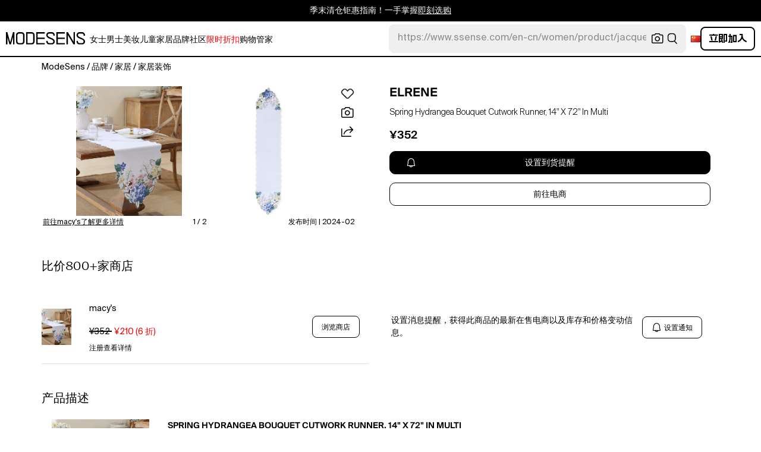

--- FILE ---
content_type: text/html; charset=utf-8
request_url: https://modesens.cn/product/elrene-spring-hydrangea-bouquet-cutwork-runner-14-x-72-multi-89432219/
body_size: 79876
content:
<!doctype html>
<html data-n-head-ssr lang="zh-cn" class="lang-zh " data-n-head="%7B%22lang%22:%7B%22ssr%22:%22zh-cn%22%7D,%22class%22:%7B%22ssr%22:%22lang-zh%20%22%7D%7D">
  <head >
    <title>Elrene Spring Hydrangea Bouquet Cutwork Runner, 14&quot; X 72&quot; In Multi  | ModeSens</title><meta data-n-head="ssr" charset="utf-8"><meta data-n-head="ssr" name="viewport" content="width=device-width, initial-scale=1.0, minimum-scale=1.0, maximum-scale=1.0, user-scalable=no"><meta data-n-head="ssr" name="ir-site-verification-token" value="-1470320165"><meta data-n-head="ssr" http-equiv="Content-Security-Policy" content="upgrade-insecure-requests"><meta data-n-head="ssr" property="og:type" content="website"><meta data-n-head="ssr" property="og:site_name" content="ModeSens"><meta data-n-head="ssr" property="fb:app_id" content="822420867799662"><meta data-n-head="ssr" name="theme-color" content="#FFF"><meta data-n-head="ssr" property="og:locale" content="zh_cn"><meta data-n-head="ssr" property="og:locale:alternate" content="en_US"><meta data-n-head="ssr" property="og:locale:alternate" content="zh_CN"><meta data-n-head="ssr" name="mobile-web-app-capable" content="yes"><meta data-n-head="ssr" name="apple-mobile-web-app-status-bar-style" content="default "><meta data-n-head="ssr" name="apple-itunes-app" content="app-id=976201094, app-argument=https://modesens.com/product/elrene-spring-hydrangea-bouquet-cutwork-runner-14-x-72-multi-89432219/"><meta data-n-head="ssr" name="google-play-app" content="app-id=com.modesens.androidapp"><meta data-n-head="ssr" data-hid="description" name="description" content="购买Elrene Spring Hydrangea Bouquet Cutwork Runner, 14&quot; X 72&quot; In Multi，价格低至¥352。Add beauty to your spring tablescape with the cutwork embellishments of the Spring Hydrangea Bouquet fabric runner from Elrene. Its elegant design features brightly colored floral embroidery, with die-cut embellishments, on a white ground."><meta data-n-head="ssr" data-hid="twitter:url" name="twitter:url" content="https://modesens.cn/product/elrene-spring-hydrangea-bouquet-cutwork-runner-14-x-72-multi-89432219/"><meta data-n-head="ssr" data-hid="twitter:title" name="twitter:title" content="Elrene Spring Hydrangea Bouquet Cutwork Runner, 14&quot; X 72&quot; In Multi | ModeSens"><meta data-n-head="ssr" data-hid="twitter:description" name="twitter:description" content="购买Elrene Spring Hydrangea Bouquet Cutwork Runner, 14&quot; X 72&quot; In Multi，价格低至¥352。Add beauty to your spring tablescape with the cutwork embellishments of the Spring Hydrangea Bouquet fabric runner from Elrene. Its elegant design features brightly colored floral embroidery, with die-cut embellishments, on a white ground."><meta data-n-head="ssr" data-hid="twitter:image:src" name="twitter:image:src" content="https://cdn.modesens.com/availability/82220874?w=400"><meta data-n-head="ssr" property="og:url" content="https://modesens.cn/product/elrene-spring-hydrangea-bouquet-cutwork-runner-14-x-72-multi-89432219/"><meta data-n-head="ssr" property="og:title" content="Elrene Spring Hydrangea Bouquet Cutwork Runner, 14&quot; X 72&quot; In Multi | ModeSens"><meta data-n-head="ssr" property="og:description" content="购买Elrene Spring Hydrangea Bouquet Cutwork Runner, 14&quot; X 72&quot; In Multi，价格低至¥352。Add beauty to your spring tablescape with the cutwork embellishments of the Spring Hydrangea Bouquet fabric runner from Elrene. Its elegant design features brightly colored floral embroidery, with die-cut embellishments, on a white ground."><meta data-n-head="ssr" property="og:image" content="https://cdn.modesens.com/availability/82220874?w=400"><meta data-n-head="ssr" name="twitter:card" content="summary_large_image"><meta data-n-head="ssr" name="robots" content="max-image-preview:large"><meta data-n-head="ssr" property="product:brand" content="ELRENE"><meta data-n-head="ssr" property="product:amount" content="352"><meta data-n-head="ssr" property="product:original_price:currency" content="CNY"><meta data-n-head="ssr" property="product:condition" content="new"><meta data-n-head="ssr" property="product:category" content="HOME DECOR"><meta data-n-head="ssr" property="product:target_gender" content="unisex"><meta data-n-head="ssr" property="product:availability" content="oos"><meta data-n-head="ssr" name="twitter:label1" content="Price"><meta data-n-head="ssr" name="twitter:data1" content="CNY 352"><meta data-n-head="ssr" name="twitter:label2" content="Designer"><meta data-n-head="ssr" name="twitter:data2" content="ELRENE"><link data-n-head="ssr" rel="preconnect" href="https://cdn.modesens.cn"><link data-n-head="ssr" rel="icon" type="image/png" sizes="32x32" href="https://cdn.modesens.cn/static/img/20250910M_32x32.png"><link data-n-head="ssr" rel="icon" type="image/png" sizes="16x16" href="https://cdn.modesens.cn/static/img/20250910M_16x16.png"><link data-n-head="ssr" rel="icon" type="image/png" sizes="48x48" href="https://cdn.modesens.cn/static/img/20250910M_48x48.png"><link data-n-head="ssr" rel="icon" type="image/png" sizes="192x192" href="https://cdn.modesens.cn/static/img/20250910M_192x192.png"><link data-n-head="ssr" rel="apple-touch-icon" type="image/png" sizes="167x167" href="https://cdn.modesens.cn/static/img/20250910M_167x167.png"><link data-n-head="ssr" rel="apple-touch-icon" type="image/png" sizes="180x180" href="https://cdn.modesens.cn/static/img/20250910M_180x180.png"><link data-n-head="ssr" rel="chrome-webstore-item" href="https://chrome.google.com/webstore/detail/cmfmhegpbogfmojekmidappigcfbgbcb"><link data-n-head="ssr" rel="manifest" href="/manifest.json"><link data-n-head="ssr" data-hid="canonical" rel="canonical" href="https://modesens.cn/product/elrene-spring-hydrangea-bouquet-cutwork-runner-14-x-72-multi-89432219/"><link data-n-head="ssr" data-hid="alternate-hreflang-en-us" rel="alternate" href="https://modesens.com/product/elrene-spring-hydrangea-bouquet-cutwork-runner-14-x-72-multi-89432219/" hreflang="en-us"><link data-n-head="ssr" data-hid="alternate-hreflang-en-gb" rel="alternate" href="https://modesens.com/en-gb/product/elrene-spring-hydrangea-bouquet-cutwork-runner-14-x-72-multi-89432219/" hreflang="en-gb"><link data-n-head="ssr" data-hid="alternate-hreflang-zh-cn" rel="alternate" href="https://modesens.cn/product/elrene-spring-hydrangea-bouquet-cutwork-runner-14-x-72-multi-89432219/" hreflang="zh-cn"><link data-n-head="ssr" data-hid="alternate-hreflang-x-default" rel="alternate" href="https://modesens.com/product/elrene-spring-hydrangea-bouquet-cutwork-runner-14-x-72-multi-89432219/" hreflang="x-default"><link data-n-head="ssr" rel="preload" href="https://cdn.modesens.com/availability/82220874?w=400" as="image"><script data-n-head="ssr">(function(w,d,s,l,i){w[l]=w[l]||[];w[l].push({'gtm.start':
        new Date().getTime(),event:'gtm.js'});var f=d.getElementsByTagName(s)[0],
        j=d.createElement(s),dl=l!='dataLayer'?'&l='+l:'';j.async=true;j.src=
        'https://www.googletagmanager.com/gtm.js?id='+i+dl;f.parentNode.insertBefore(j,f);
        })(window,document,'script','dataLayer','GTM-5FPW2R8');</script><script data-n-head="ssr">
          window.ms_page_type = 'pdpnewoutone'
          window.dataLayer = window.dataLayer || [];
          function gtag(){dataLayer.push(arguments);}
          gtag('js', new Date());
          var uid = ''
          var email = '';
          var config_data = {}
          config_data.content_group = 'pdpnewoutone'
          config_data.exp_variant_string = 'nuxt-3803-pdpout-pc-b;nuxt-3803-pdp2-pc-b;nuxt-4034-pc-a;'
          config_data.screen_width = window.innerWidth
          if (uid) {
            config_data.user_id = uid
          }
          if (undefined) {
            config_data.cookie_flags = 'SameSite=None;Secure'
          }
          gtag('config', 'G-DJWKGXM3TP', config_data);
          if (uid) {
            gtag('set', 'user_properties', {
              user_level: ''
            })
          }
          function gtagEvent(eventName, parameters) {
            let _parameters = { ...parameters }
            if (!_parameters.page_type) {
              _parameters.page_type = window.$nuxt.$store.state.pageType || window.$nuxt.$route.path
            }
            if (uid && !_parameters.lsuid) {
              _parameters.lsuid = uid
            }
            let _eventName = undefined ? eventName + '_ex' : eventName
            gtag('event', _eventName, {
              ..._parameters
            })
          }
          //写cookies
          function setCookie(name, value, days = 30) {
            var exp = new Date()
            exp.setTime(exp.getTime() + days * 24 * 60 * 60 * 1000)
            document.cookie = name + '=' + encodeURIComponent(value) + ';expires=' + exp.toGMTString() + ';path=/'
          }

          //读取cookies
          function getCookie(name) {
            var reg = new RegExp('(^| )' + name + '=([^;]*)(;|$)')
            var arr = document.cookie.match(reg)
            if (arr) return decodeURIComponent(arr[2])
            else return null
          }

          //删除cookies
          function delCookie(name) {
            //获取cookie
            var data = getCookie(name)
            //如果获取到cookie则重新设置cookie的生存周期为过去时间
            if (data) {
              setCookie(name, data, -1)
            }
          }
          gtag('get', 'G-DJWKGXM3TP', 'session_id', id => {
            sessionStorage.setItem('ms_gsid', id)
            let key = 'gsid'
            let osid = getCookie(key)
            if (id && osid !== id) {
              delCookie(key)
              setCookie(key, id, 1)
            }
          })
          gtag('get', 'G-DJWKGXM3TP', 'client_id', id => {
            sessionStorage.setItem('ms_gcid', id)
            let key = 'gcid'
            let ocid = getCookie(key)
            if (id && ocid !== id) {
              delCookie(key)
              setCookie(key, id, 30)
            }
          })
          if (['paid_membership_landing', 'closetownermembership', 'cart'].includes(config_data.content_group)) {
            let view_page_info = getCookie('where_openpage') || ''
            if (view_page_info) {
              delCookie('where_openpage')
            }
            view_page_info = view_page_info ? view_page_info.split(';') : []
            let component_type = view_page_info[0] 
            let value = view_page_info[1]
            gtagEvent('view_page', {
              value_type: 'web',
              value,
              component_type,
              page_type: 'pdpnewoutone'
            })
          }
          </script><script data-n-head="ssr" data-hid="ldjson-schema" type="application/ld+json">{"@context":"https://schema.org","@type":"BreadcrumbList","itemListElement":[{"@type":"ListItem","position":1,"name":"ModeSens","item":"https://modesens.cn/"},{"@type":"ListItem","position":2,"name":"品牌","item":"https://modesens.cn/designers/"},{"@type":"ListItem","position":3,"name":"家居","item":"https://modesens.cn/designers/elrene/home/"},{"@type":"ListItem","position":4,"name":"家居装饰","item":"https://modesens.cn/designers/elrene/home-decor/"}]}</script><script data-n-head="ssr" data-hid="ldjson-schema" type="application/ld+json">{"@context":"https://schema.org/","@type":"Product","name":"Spring Hydrangea Bouquet Cutwork Runner, 14\" X 72\" In Multi","image":["https://cdn.modesens.com/availability/82220874?w=1024","https://cdn.modesens.com/media/205077481?w=1024","https://cdn.modesens.com/media/205077482?w=1024"],"sku":89432219,"description":"购买Elrene Spring Hydrangea Bouquet Cutwork Runner, 14\" X 72\" In Multi，价格低至¥352。Add beauty to your spring tablescape with the cutwork embellishments of the Spring Hydrangea Bouquet fabric runner from Elrene. Its elegant design features brightly colored floral embroidery, with die-cut embellishments, on a white ground.","brand":{"@type":"Brand","name":"ELRENE"},"productID":89432219,"color":"Multi","offers":{"@type":"Offer","url":"/product/elrene-spring-hydrangea-bouquet-cutwork-runner-14-x-72-multi-89432219/","price":"352","priceCurrency":"CNY","itemCondition":"http://schema.org/NewCondition","availability":"http://schema.org/SoldOut"}}</script><style data-vue-ssr-id="6312baa8:0 0d70d928:0 61f6baf2:0 0a6db6c8:0 1a9c40a8:0 62e15f3e:0 f7086628:0 24f0b8a8:0 45c21e02:0 7c921e69:0 c199cfc6:0 86c91484:0 4d7c99b6:0 7dc36775:0 28cddd77:0 3039611e:0 0f69f52e:0 3a20de1a:0 548491d3:0 53face06:0 27373802:0 45c30213:0 a6310ac0:0 6a01f472:0 02a37764:0 2b054b21:0 283d9b0d:0 5f07b498:0 ce50bfc8:0 306b4d21:0 c154b8c2:0 612e662f:0">@font-face{font-family:"SuisseIntl";font-weight:400;font-display:swap;src:url(https://cdn.modesens.cn/static/fonts/SuisseIntl-Regular.woff2)}@font-face{font-family:"SuisseIntl";font-weight:300;font-display:swap;src:url(https://cdn.modesens.cn/static/fonts/SuisseIntl-Light.woff2)}@font-face{font-family:"SuisseIntl";font-weight:100;font-display:swap;src:url(https://cdn.modesens.cn/static/fonts/SuisseIntl-Thin.woff2)}@font-face{font-family:"SuisseIntl";font-weight:700;font-display:swap;src:url(https://cdn.modesens.cn/static/fonts/SuisseIntl-Semibold.woff2)}@font-face{font-family:"Suisse Neue";font-weight:300;font-display:swap;src:url(https://cdn.modesens.cn/static/fonts/SuisseNeue-Light.woff2)}@font-face{font-family:"PP Nikkei Pacific";font-weight:300;font-display:swap;src:url(https://cdn.modesens.cn/static/fonts/PPNikkeiPacific-Light.woff2)}@font-face{font-family:"PP Nikkei Pacific";font-weight:400;font-display:swap;src:url(https://cdn.modesens.cn/static/fonts/PPNikkeiPacific-Regular.woff2)}@font-face{font-family:"SimSun";font-weight:400;font-display:"optional";src:url(https://cdn.modesens.cn/static/fonts/SourceHanSerifSC-Regular2.woff2)}@font-face{font-family:"Alimama ShuHeiTi";font-weight:700;font-display:"optional";src:url(https://cdn.modesens.cn/static/fonts/AlimamaShuHeiTi-Bold2.woff2)}
@font-face{font-family:"Phosphor";src:url(https://cdn.modesens.cn/static/css/Phosphor.woff2) format("woff2");font-weight:400;font-style:normal;font-display:swap}.ph{font-family:"Phosphor"!important;speak:never;font-style:normal;font-weight:400;font-variant:normal;text-transform:none;line-height:1;letter-spacing:0;-ms-font-feature-settings:"liga" 1;font-feature-settings:"liga",normal,"dlig";font-variant-ligatures:discretionary-ligatures;-webkit-font-smoothing:antialiased;-moz-osx-font-smoothing:grayscale}.ph.ph-address-book:before{content:"\e6f8"}.ph.ph-address-book-tabs:before{content:"\ee4e"}.ph.ph-alarm:before{content:"\e006"}.ph.ph-amazon-logo:before{content:"\e96c"}.ph.ph-android-logo:before{content:"\e008"}.ph.ph-aperture:before{content:"\e00a"}.ph.ph-app-store-logo:before{content:"\e974"}.ph.ph-app-window:before{content:"\e5da"}.ph.ph-apple-logo:before{content:"\e516"}.ph.ph-arrow-clockwise:before{content:"\e036"}.ph.ph-arrow-counter-clockwise:before{content:"\e038"}.ph.ph-arrow-down:before{content:"\e03e"}.ph.ph-arrow-down-left:before{content:"\e040"}.ph.ph-arrow-down-right:before{content:"\e042"}.ph.ph-arrow-left:before{content:"\e058"}.ph.ph-arrow-line-down:before{content:"\e05c"}.ph.ph-arrow-line-down-left:before{content:"\e05e"}.ph.ph-arrow-line-down-right:before{content:"\e060"}.ph.ph-arrow-line-left:before{content:"\e062"}.ph.ph-arrow-line-right:before{content:"\e064"}.ph.ph-arrow-line-up:before{content:"\e066"}.ph.ph-arrow-line-up-left:before{content:"\e068"}.ph.ph-arrow-line-up-right:before{content:"\e06a"}.ph.ph-arrow-right:before{content:"\e06c"}.ph.ph-arrow-up:before{content:"\e08e"}.ph.ph-arrow-up-left:before{content:"\e090"}.ph.ph-arrow-up-right:before{content:"\e092"}.ph.ph-arrows-out-cardinal:before{content:"\e0a4"}.ph.ph-bag:before{content:"\e0b0"}.ph.ph-bag-simple:before{content:"\e5e6"}.ph.ph-barcode:before{content:"\e0b8"}.ph.ph-bell:before{content:"\e0ce"}.ph.ph-cake:before{content:"\e780"}.ph.ph-calendar-blank:before{content:"\e10a"}.ph.ph-camera:before{content:"\e10e"}.ph.ph-camera-plus:before{content:"\ec58"}.ph.ph-caret-down:before{content:"\e136"}.ph.ph-caret-left:before{content:"\e138"}.ph.ph-caret-right:before{content:"\e13a"}.ph.ph-caret-up:before{content:"\e13c"}.ph.ph-chart-bar:before{content:"\e150"}.ph.ph-chat:before{content:"\e15c"}.ph.ph-chat-dots:before{content:"\e170"}.ph.ph-check:before{content:"\e182"}.ph.ph-check-circle:before{content:"\e184"}.ph.ph-check-fat:before{content:"\eba6"}.ph.ph-check-square:before{content:"\e186"}.ph.ph-check-square-offset:before{content:"\e188"}.ph.ph-clipboard:before{content:"\e196"}.ph.ph-clipboard-text:before{content:"\e198"}.ph.ph-coat-hanger:before{content:"\e7fe"}.ph.ph-coins:before{content:"\e78e"}.ph.ph-compass:before{content:"\e1c8"}.ph.ph-device-mobile-camera:before{content:"\e1e2"}.ph.ph-diamonds-four:before{content:"\e8f4"}.ph.ph-dots-three:before{content:"\e1fe"}.ph.ph-eye:before{content:"\e220"}.ph.ph-eye-closed:before{content:"\e222"}.ph.ph-facebook-logo:before{content:"\e226"}.ph.ph-file:before{content:"\e230"}.ph.ph-file-arrow-down:before{content:"\e232"}.ph.ph-file-arrow-up:before{content:"\e61e"}.ph.ph-globe:before{content:"\e288"}.ph.ph-google-chrome-logo:before{content:"\e976"}.ph.ph-hand-coins:before{content:"\ea8c"}.ph.ph-headset:before{content:"\e584"}.ph.ph-house:before{content:"\e2c2"}.ph.ph-image:before{content:"\e2ca"}.ph.ph-info:before{content:"\e2ce"}.ph.ph-instagram-logo:before{content:"\e2d0"}.ph.ph-link:before{content:"\e2e2"}.ph.ph-link-simple:before{content:"\e2e6"}.ph.ph-linkedin-logo:before{content:"\e2ee"}.ph.ph-list:before{content:"\e2f0"}.ph.ph-list-bullets:before{content:"\e2f2"}.ph.ph-list-checks:before{content:"\eadc"}.ph.ph-list-heart:before{content:"\ebde"}.ph.ph-list-magnifying-glass:before{content:"\ebe0"}.ph.ph-list-numbers:before{content:"\e2f6"}.ph.ph-list-plus:before{content:"\e2f8"}.ph.ph-list-star:before{content:"\ebdc"}.ph.ph-lock:before{content:"\e2fa"}.ph.ph-lock-open:before{content:"\e306"}.ph.ph-map-pin:before{content:"\e316"}.ph.ph-medal:before{content:"\e320"}.ph.ph-minus:before{content:"\e32a"}.ph.ph-minus-circle:before{content:"\e32c"}.ph.ph-money:before{content:"\e588"}.ph.ph-moon:before{content:"\e330"}.ph.ph-number-circle-eight:before{content:"\e352"}.ph.ph-number-circle-five:before{content:"\e358"}.ph.ph-number-circle-four:before{content:"\e35e"}.ph.ph-number-circle-nine:before{content:"\e364"}.ph.ph-number-circle-one:before{content:"\e36a"}.ph.ph-number-circle-seven:before{content:"\e370"}.ph.ph-number-circle-six:before{content:"\e376"}.ph.ph-number-circle-three:before{content:"\e37c"}.ph.ph-number-circle-two:before{content:"\e382"}.ph.ph-number-circle-zero:before{content:"\e388"}.ph.ph-number-eight:before{content:"\e350"}.ph.ph-number-five:before{content:"\e356"}.ph.ph-number-four:before{content:"\e35c"}.ph.ph-number-nine:before{content:"\e362"}.ph.ph-number-one:before{content:"\e368"}.ph.ph-number-seven:before{content:"\e36e"}.ph.ph-number-six:before{content:"\e374"}.ph.ph-number-square-eight:before{content:"\e354"}.ph.ph-number-square-five:before{content:"\e35a"}.ph.ph-number-square-four:before{content:"\e360"}.ph.ph-number-square-nine:before{content:"\e366"}.ph.ph-number-square-one:before{content:"\e36c"}.ph.ph-number-square-seven:before{content:"\e372"}.ph.ph-number-square-six:before{content:"\e378"}.ph.ph-number-square-three:before{content:"\e37e"}.ph.ph-number-square-two:before{content:"\e384"}.ph.ph-number-square-zero:before{content:"\e38a"}.ph.ph-number-three:before{content:"\e37a"}.ph.ph-number-two:before{content:"\e380"}.ph.ph-number-zero:before{content:"\e386"}.ph.ph-paper-plane-tilt:before{content:"\e398"}.ph.ph-pencil:before{content:"\e3ae"}.ph.ph-pencil-circle:before{content:"\e3b0"}.ph.ph-pencil-line:before{content:"\e3b2"}.ph.ph-pencil-ruler:before{content:"\e906"}.ph.ph-pinterest-logo:before{content:"\e64e"}.ph.ph-plus:before{content:"\e3d4"}.ph.ph-plus-circle:before{content:"\e3d6"}.ph.ph-plus-minus:before{content:"\e3d8"}.ph.ph-plus-square:before{content:"\ed4a"}.ph.ph-puzzle-piece:before{content:"\e596"}.ph.ph-qr-code:before{content:"\e3e6"}.ph.ph-question:before{content:"\e3e8"}.ph.ph-question-mark:before{content:"\e3e9"}.ph.ph-reddit-logo:before{content:"\e59c"}.ph.ph-scan:before{content:"\ebb6"}.ph.ph-seal-percent:before{content:"\e60a"}.ph.ph-share:before{content:"\e406"}.ph.ph-share-fat:before{content:"\ed52"}.ph.ph-share-network:before{content:"\e408"}.ph.ph-shield-check:before{content:"\e40c"}.ph.ph-sort-ascending:before{content:"\e444"}.ph.ph-sort-descending:before{content:"\e446"}.ph.ph-square:before{content:"\e45e"}.ph.ph-star:before{content:"\e46a"}.ph.ph-star-four:before{content:"\e6a4"}.ph.ph-star-half:before{content:"\e70a"}.ph.ph-storefront:before{content:"\e470"}.ph.ph-sun:before{content:"\e472"}.ph.ph-t-shirt:before{content:"\e670"}.ph.ph-tag:before{content:"\e478"}.ph.ph-tag-chevron:before{content:"\e672"}.ph.ph-tag-simple:before{content:"\e47a"}.ph.ph-threads-logo:before{content:"\ed9e"}.ph.ph-ticket:before{content:"\e490"}.ph.ph-tiktok-logo:before{content:"\eaf2"}.ph.ph-trash:before{content:"\e4a6"}.ph.ph-trend-down:before{content:"\e4ac"}.ph.ph-trend-up:before{content:"\e4ae"}.ph.ph-trophy:before{content:"\e67e"}.ph.ph-tumblr-logo:before{content:"\e8d4"}.ph.ph-twitter-logo:before{content:"\e4ba"}.ph.ph-user:before{content:"\e4c2"}.ph.ph-user-check:before{content:"\eafa"}.ph.ph-user-circle:before{content:"\e4c4"}.ph.ph-user-circle-check:before{content:"\ec38"}.ph.ph-user-circle-plus:before{content:"\e4ca"}.ph.ph-user-list:before{content:"\e73c"}.ph.ph-user-plus:before{content:"\e4d0"}.ph.ph-users:before{content:"\e4d6"}.ph.ph-users-four:before{content:"\e68c"}.ph.ph-users-three:before{content:"\e68e"}.ph.ph-warning-circle:before{content:"\e4e2"}.ph.ph-wechat-logo:before{content:"\e8d2"}.ph.ph-x:before{content:"\e4f6"}.ph.ph-x-logo:before{content:"\e4bc"}.ph.ph-x-square:before{content:"\e4fa"}.ph.ph-youtube-logo:before{content:"\e4fc"}.ph.ph-sliders-horizontal:before{content:"\e434"}.ph.ph-credit-card:before{content:"\e1d2"}
@font-face{font-family:"Phosphor-Fill";src:url(https://cdn.modesens.cn/static/css/Phosphor-Fill.woff2) format("woff2");font-weight:400;font-style:normal;font-display:swap}.ph-fill{font-family:"Phosphor-Fill"!important;speak:never;font-style:normal;font-weight:400;font-variant:normal;text-transform:none;line-height:1;letter-spacing:0;-ms-font-feature-settings:"liga" 1;font-feature-settings:"liga",normal,"dlig";font-variant-ligatures:discretionary-ligatures;-webkit-font-smoothing:antialiased;-moz-osx-font-smoothing:grayscale}.ph-fill.ph-android-logo:before{content:"\e008"}.ph-fill.ph-apple-logo:before{content:"\e516"}.ph-fill.ph-bell:before{content:"\e0ce"}.ph-fill.ph-number-circle-eight:before{content:"\e352"}.ph-fill.ph-number-circle-five:before{content:"\e358"}.ph-fill.ph-number-circle-four:before{content:"\e35e"}.ph-fill.ph-number-circle-nine:before{content:"\e364"}.ph-fill.ph-number-circle-one:before{content:"\e36a"}.ph-fill.ph-number-circle-seven:before{content:"\e370"}.ph-fill.ph-number-circle-six:before{content:"\e376"}.ph-fill.ph-number-circle-three:before{content:"\e37c"}.ph-fill.ph-number-circle-two:before{content:"\e382"}.ph-fill.ph-number-circle-zero:before{content:"\e388"}.ph-fill.ph-star:before{content:"\e46a"}.ph-fill.ph-star-four:before{content:"\e6a4"}.ph-fill.ph-star-half:before{content:"\e70a"}
/*!
 * Bootstrap Grid v4.6.1 (https://getbootstrap.com/)
 * Copyright 2011-2021 The Bootstrap Authors
 * Copyright 2011-2021 Twitter, Inc.
 * Licensed under MIT (https://github.com/twbs/bootstrap/blob/main/LICENSE)
 */.container,.container-fluid,.container-lg,.container-md,.container-sm,.container-xl{width:100%;padding-right:15px;padding-left:15px;margin-right:auto;margin-left:auto}.row{display:flex;flex-wrap:wrap;margin-right:-15px;margin-left:-15px}.col,.col-1,.col-2,.col-3,.col-4,.col-5,.col-6,.col-7,.col-8,.col-9,.col-10,.col-11,.col-12,.col-auto,.col-lg,.col-lg-1,.col-lg-2,.col-lg-3,.col-lg-4,.col-lg-5,.col-lg-6,.col-lg-7,.col-lg-8,.col-lg-9,.col-lg-10,.col-lg-11,.col-lg-12,.col-lg-auto,.col-md,.col-md-1,.col-md-2,.col-md-3,.col-md-4,.col-md-5,.col-md-6,.col-md-7,.col-md-8,.col-md-9,.col-md-10,.col-md-11,.col-md-12,.col-md-auto,.col-sm,.col-sm-1,.col-sm-2,.col-sm-3,.col-sm-4,.col-sm-5,.col-sm-6,.col-sm-7,.col-sm-8,.col-sm-9,.col-sm-10,.col-sm-11,.col-sm-12,.col-sm-auto,.col-xl,.col-xl-1,.col-xl-2,.col-xl-3,.col-xl-4,.col-xl-5,.col-xl-6,.col-xl-7,.col-xl-8,.col-xl-9,.col-xl-10,.col-xl-11,.col-xl-12,.col-xl-auto{position:relative;width:100%;padding-right:15px;padding-left:15px}.col{flex-basis:0;flex-grow:1;max-width:100%}.col-auto{flex:0 0 auto;width:auto;max-width:100%}.col-1{flex:0 0 8.333333%;max-width:8.333333%}.col-2{flex:0 0 16.666667%;max-width:16.666667%}.col-3{flex:0 0 25%;max-width:25%}.col-4{flex:0 0 33.333333%;max-width:33.333333%}.col-5{flex:0 0 41.666667%;max-width:41.666667%}.col-6{flex:0 0 50%;max-width:50%}.col-7{flex:0 0 58.333333%;max-width:58.333333%}.col-8{flex:0 0 66.666667%;max-width:66.666667%}.col-9{flex:0 0 75%;max-width:75%}.col-10{flex:0 0 83.333333%;max-width:83.333333%}.col-11{flex:0 0 91.666667%;max-width:91.666667%}.col-12{flex:0 0 100%;max-width:100%}.d-none{display:none!important}.d-inline{display:inline!important}.d-inline-block{display:inline-block!important}.d-block{display:block!important}.d-flex{display:flex!important}.d-inline-flex{display:inline-flex!important}.flex-row{flex-direction:row!important}.flex-column{flex-direction:column!important}.flex-row-reverse{flex-direction:row-reverse!important}.flex-column-reverse{flex-direction:column-reverse!important}.flex-wrap{flex-wrap:wrap!important}.flex-nowrap{flex-wrap:nowrap!important}.flex-wrap-reverse{flex-wrap:wrap-reverse!important}.flex-fill{flex:1 1 auto!important}.flex-grow-0{flex-grow:0!important}.flex-grow-1{flex-grow:1!important}.flex-shrink-0{flex-shrink:0!important}.flex-shrink-1{flex-shrink:1!important}.justify-content-start{justify-content:flex-start!important}.justify-content-end{justify-content:flex-end!important}.justify-content-center{justify-content:center!important}.justify-content-between{justify-content:space-between!important}.justify-content-around{justify-content:space-around!important}.align-items-start{align-items:flex-start!important}.align-items-end{align-items:flex-end!important}.align-items-center{align-items:center!important}.align-items-baseline{align-items:baseline!important}.align-items-stretch{align-items:stretch!important}.align-content-start{align-content:flex-start!important}.align-content-end{align-content:flex-end!important}.align-content-center{align-content:center!important}.align-content-between{align-content:space-between!important}.align-content-around{align-content:space-around!important}.align-content-stretch{align-content:stretch!important}.align-self-auto{align-self:auto!important}.align-self-start{align-self:flex-start!important}.align-self-end{align-self:flex-end!important}.align-self-center{align-self:center!important}.align-self-baseline{align-self:baseline!important}.align-self-stretch{align-self:stretch!important}.m-0{margin:0!important}.mt-0,.my-0{margin-top:0!important}.mr-0,.mx-0{margin-right:0!important}.mb-0,.my-0{margin-bottom:0!important}.ml-0,.mx-0{margin-left:0!important}.m-1{margin:.25rem!important}.mt-1,.my-1{margin-top:.25rem!important}.mr-1,.mx-1{margin-right:.25rem!important}.mb-1,.my-1{margin-bottom:.25rem!important}.ml-1,.mx-1{margin-left:.25rem!important}.m-2{margin:.5rem!important}.mt-2,.my-2{margin-top:.5rem!important}.mr-2,.mx-2{margin-right:.5rem!important}.mb-2,.my-2{margin-bottom:.5rem!important}.ml-2,.mx-2{margin-left:.5rem!important}.m-3{margin:1rem!important}.mt-3,.my-3{margin-top:1rem!important}.mr-3,.mx-3{margin-right:1rem!important}.mb-3,.my-3{margin-bottom:1rem!important}.ml-3,.mx-3{margin-left:1rem!important}.m-4{margin:1.5rem!important}.mt-4,.my-4{margin-top:1.5rem!important}.mr-4,.mx-4{margin-right:1.5rem!important}.mb-4,.my-4{margin-bottom:1.5rem!important}.ml-4,.mx-4{margin-left:1.5rem!important}.m-5{margin:3rem!important}.mt-5,.my-5{margin-top:3rem!important}.mr-5,.mx-5{margin-right:3rem!important}.mb-5,.my-5{margin-bottom:3rem!important}.ml-5,.mx-5{margin-left:3rem!important}.p-0{padding:0!important}.pt-0,.py-0{padding-top:0!important}.pr-0,.px-0{padding-right:0!important}.pb-0,.py-0{padding-bottom:0!important}.pl-0,.px-0{padding-left:0!important}.p-1{padding:.25rem!important}.pt-1,.py-1{padding-top:.25rem!important}.pr-1,.px-1{padding-right:.25rem!important}.pb-1,.py-1{padding-bottom:.25rem!important}.pl-1,.px-1{padding-left:.25rem!important}.p-2{padding:.5rem!important}.pt-2,.py-2{padding-top:.5rem!important}.pr-2,.px-2{padding-right:.5rem!important}.pb-2,.py-2{padding-bottom:.5rem!important}.pl-2,.px-2{padding-left:.5rem!important}.p-3{padding:1rem!important}.pt-3,.py-3{padding-top:1rem!important}.pr-3,.px-3{padding-right:1rem!important}.pb-3,.py-3{padding-bottom:1rem!important}.pl-3,.px-3{padding-left:1rem!important}.p-4{padding:1.5rem!important}.pt-4,.py-4{padding-top:1.5rem!important}.pr-4,.px-4{padding-right:1.5rem!important}.pb-4,.py-4{padding-bottom:1.5rem!important}.pl-4,.px-4{padding-left:1.5rem!important}.p-5{padding:3rem!important}.pt-5,.py-5{padding-top:3rem!important}.pr-5,.px-5{padding-right:3rem!important}.pb-5,.py-5{padding-bottom:3rem!important}.pl-5,.px-5{padding-left:3rem!important}.m-auto{margin:auto!important}.mt-auto,.my-auto{margin-top:auto!important}.mr-auto,.mx-auto{margin-right:auto!important}.mb-auto,.my-auto{margin-bottom:auto!important}.ml-auto,.mx-auto{margin-left:auto!important}@media (min-width:576px){.container,.container-sm{max-width:540px}.col-sm{flex-basis:0;flex-grow:1;max-width:100%}.col-sm-auto{flex:0 0 auto;width:auto;max-width:100%}.col-sm-1{flex:0 0 8.333333%;max-width:8.333333%}.col-sm-2{flex:0 0 16.666667%;max-width:16.666667%}.col-sm-3{flex:0 0 25%;max-width:25%}.col-sm-4{flex:0 0 33.333333%;max-width:33.333333%}.col-sm-5{flex:0 0 41.666667%;max-width:41.666667%}.col-sm-6{flex:0 0 50%;max-width:50%}.col-sm-7{flex:0 0 58.333333%;max-width:58.333333%}.col-sm-8{flex:0 0 66.666667%;max-width:66.666667%}.col-sm-9{flex:0 0 75%;max-width:75%}.col-sm-10{flex:0 0 83.333333%;max-width:83.333333%}.col-sm-11{flex:0 0 91.666667%;max-width:91.666667%}.col-sm-12{flex:0 0 100%;max-width:100%}.d-sm-none{display:none!important}.d-sm-inline{display:inline!important}.d-sm-inline-block{display:inline-block!important}.d-sm-block{display:block!important}.d-sm-flex{display:flex!important}.d-sm-inline-flex{display:inline-flex!important}.flex-sm-row{flex-direction:row!important}.flex-sm-column{flex-direction:column!important}.flex-sm-row-reverse{flex-direction:row-reverse!important}.flex-sm-column-reverse{flex-direction:column-reverse!important}.flex-sm-wrap{flex-wrap:wrap!important}.flex-sm-nowrap{flex-wrap:nowrap!important}.flex-sm-wrap-reverse{flex-wrap:wrap-reverse!important}.flex-sm-fill{flex:1 1 auto!important}.flex-sm-grow-0{flex-grow:0!important}.flex-sm-grow-1{flex-grow:1!important}.flex-sm-shrink-0{flex-shrink:0!important}.flex-sm-shrink-1{flex-shrink:1!important}.justify-content-sm-start{justify-content:flex-start!important}.justify-content-sm-end{justify-content:flex-end!important}.justify-content-sm-center{justify-content:center!important}.justify-content-sm-between{justify-content:space-between!important}.justify-content-sm-around{justify-content:space-around!important}.align-items-sm-start{align-items:flex-start!important}.align-items-sm-end{align-items:flex-end!important}.align-items-sm-center{align-items:center!important}.align-items-sm-baseline{align-items:baseline!important}.align-items-sm-stretch{align-items:stretch!important}.align-content-sm-start{align-content:flex-start!important}.align-content-sm-end{align-content:flex-end!important}.align-content-sm-center{align-content:center!important}.align-content-sm-between{align-content:space-between!important}.align-content-sm-around{align-content:space-around!important}.align-content-sm-stretch{align-content:stretch!important}.align-self-sm-auto{align-self:auto!important}.align-self-sm-start{align-self:flex-start!important}.align-self-sm-end{align-self:flex-end!important}.align-self-sm-center{align-self:center!important}.align-self-sm-baseline{align-self:baseline!important}.align-self-sm-stretch{align-self:stretch!important}.m-sm-0{margin:0!important}.mt-sm-0,.my-sm-0{margin-top:0!important}.mr-sm-0,.mx-sm-0{margin-right:0!important}.mb-sm-0,.my-sm-0{margin-bottom:0!important}.ml-sm-0,.mx-sm-0{margin-left:0!important}.m-sm-1{margin:.25rem!important}.mt-sm-1,.my-sm-1{margin-top:.25rem!important}.mr-sm-1,.mx-sm-1{margin-right:.25rem!important}.mb-sm-1,.my-sm-1{margin-bottom:.25rem!important}.ml-sm-1,.mx-sm-1{margin-left:.25rem!important}.m-sm-2{margin:.5rem!important}.mt-sm-2,.my-sm-2{margin-top:.5rem!important}.mr-sm-2,.mx-sm-2{margin-right:.5rem!important}.mb-sm-2,.my-sm-2{margin-bottom:.5rem!important}.ml-sm-2,.mx-sm-2{margin-left:.5rem!important}.m-sm-3{margin:1rem!important}.mt-sm-3,.my-sm-3{margin-top:1rem!important}.mr-sm-3,.mx-sm-3{margin-right:1rem!important}.mb-sm-3,.my-sm-3{margin-bottom:1rem!important}.ml-sm-3,.mx-sm-3{margin-left:1rem!important}.m-sm-4{margin:1.5rem!important}.mt-sm-4,.my-sm-4{margin-top:1.5rem!important}.mr-sm-4,.mx-sm-4{margin-right:1.5rem!important}.mb-sm-4,.my-sm-4{margin-bottom:1.5rem!important}.ml-sm-4,.mx-sm-4{margin-left:1.5rem!important}.m-sm-5{margin:3rem!important}.mt-sm-5,.my-sm-5{margin-top:3rem!important}.mr-sm-5,.mx-sm-5{margin-right:3rem!important}.mb-sm-5,.my-sm-5{margin-bottom:3rem!important}.ml-sm-5,.mx-sm-5{margin-left:3rem!important}.p-sm-0{padding:0!important}.pt-sm-0,.py-sm-0{padding-top:0!important}.pr-sm-0,.px-sm-0{padding-right:0!important}.pb-sm-0,.py-sm-0{padding-bottom:0!important}.pl-sm-0,.px-sm-0{padding-left:0!important}.p-sm-1{padding:.25rem!important}.pt-sm-1,.py-sm-1{padding-top:.25rem!important}.pr-sm-1,.px-sm-1{padding-right:.25rem!important}.pb-sm-1,.py-sm-1{padding-bottom:.25rem!important}.pl-sm-1,.px-sm-1{padding-left:.25rem!important}.p-sm-2{padding:.5rem!important}.pt-sm-2,.py-sm-2{padding-top:.5rem!important}.pr-sm-2,.px-sm-2{padding-right:.5rem!important}.pb-sm-2,.py-sm-2{padding-bottom:.5rem!important}.pl-sm-2,.px-sm-2{padding-left:.5rem!important}.p-sm-3{padding:1rem!important}.pt-sm-3,.py-sm-3{padding-top:1rem!important}.pr-sm-3,.px-sm-3{padding-right:1rem!important}.pb-sm-3,.py-sm-3{padding-bottom:1rem!important}.pl-sm-3,.px-sm-3{padding-left:1rem!important}.p-sm-4{padding:1.5rem!important}.pt-sm-4,.py-sm-4{padding-top:1.5rem!important}.pr-sm-4,.px-sm-4{padding-right:1.5rem!important}.pb-sm-4,.py-sm-4{padding-bottom:1.5rem!important}.pl-sm-4,.px-sm-4{padding-left:1.5rem!important}.p-sm-5{padding:3rem!important}.pt-sm-5,.py-sm-5{padding-top:3rem!important}.pr-sm-5,.px-sm-5{padding-right:3rem!important}.pb-sm-5,.py-sm-5{padding-bottom:3rem!important}.pl-sm-5,.px-sm-5{padding-left:3rem!important}.m-sm-auto{margin:auto!important}.mt-sm-auto,.my-sm-auto{margin-top:auto!important}.mr-sm-auto,.mx-sm-auto{margin-right:auto!important}.mb-sm-auto,.my-sm-auto{margin-bottom:auto!important}.ml-sm-auto,.mx-sm-auto{margin-left:auto!important}}@media (min-width:768px){.container,.container-md,.container-sm{max-width:720px}.col-md{flex-basis:0;flex-grow:1;max-width:100%}.col-md-auto{flex:0 0 auto;width:auto;max-width:100%}.col-md-1{flex:0 0 8.333333%;max-width:8.333333%}.col-md-2{flex:0 0 16.666667%;max-width:16.666667%}.col-md-3{flex:0 0 25%;max-width:25%}.col-md-4{flex:0 0 33.333333%;max-width:33.333333%}.col-md-5{flex:0 0 41.666667%;max-width:41.666667%}.col-md-6{flex:0 0 50%;max-width:50%}.col-md-7{flex:0 0 58.333333%;max-width:58.333333%}.col-md-8{flex:0 0 66.666667%;max-width:66.666667%}.col-md-9{flex:0 0 75%;max-width:75%}.col-md-10{flex:0 0 83.333333%;max-width:83.333333%}.col-md-11{flex:0 0 91.666667%;max-width:91.666667%}.col-md-12{flex:0 0 100%;max-width:100%}.d-md-none{display:none!important}.d-md-inline{display:inline!important}.d-md-inline-block{display:inline-block!important}.d-md-block{display:block!important}.d-md-flex{display:flex!important}.d-md-inline-flex{display:inline-flex!important}.flex-md-row{flex-direction:row!important}.flex-md-column{flex-direction:column!important}.flex-md-row-reverse{flex-direction:row-reverse!important}.flex-md-column-reverse{flex-direction:column-reverse!important}.flex-md-wrap{flex-wrap:wrap!important}.flex-md-nowrap{flex-wrap:nowrap!important}.flex-md-wrap-reverse{flex-wrap:wrap-reverse!important}.flex-md-fill{flex:1 1 auto!important}.flex-md-grow-0{flex-grow:0!important}.flex-md-grow-1{flex-grow:1!important}.flex-md-shrink-0{flex-shrink:0!important}.flex-md-shrink-1{flex-shrink:1!important}.justify-content-md-start{justify-content:flex-start!important}.justify-content-md-end{justify-content:flex-end!important}.justify-content-md-center{justify-content:center!important}.justify-content-md-between{justify-content:space-between!important}.justify-content-md-around{justify-content:space-around!important}.align-items-md-start{align-items:flex-start!important}.align-items-md-end{align-items:flex-end!important}.align-items-md-center{align-items:center!important}.align-items-md-baseline{align-items:baseline!important}.align-items-md-stretch{align-items:stretch!important}.align-content-md-start{align-content:flex-start!important}.align-content-md-end{align-content:flex-end!important}.align-content-md-center{align-content:center!important}.align-content-md-between{align-content:space-between!important}.align-content-md-around{align-content:space-around!important}.align-content-md-stretch{align-content:stretch!important}.align-self-md-auto{align-self:auto!important}.align-self-md-start{align-self:flex-start!important}.align-self-md-end{align-self:flex-end!important}.align-self-md-center{align-self:center!important}.align-self-md-baseline{align-self:baseline!important}.align-self-md-stretch{align-self:stretch!important}.m-md-0{margin:0!important}.mt-md-0,.my-md-0{margin-top:0!important}.mr-md-0,.mx-md-0{margin-right:0!important}.mb-md-0,.my-md-0{margin-bottom:0!important}.ml-md-0,.mx-md-0{margin-left:0!important}.m-md-1{margin:.25rem!important}.mt-md-1,.my-md-1{margin-top:.25rem!important}.mr-md-1,.mx-md-1{margin-right:.25rem!important}.mb-md-1,.my-md-1{margin-bottom:.25rem!important}.ml-md-1,.mx-md-1{margin-left:.25rem!important}.m-md-2{margin:.5rem!important}.mt-md-2,.my-md-2{margin-top:.5rem!important}.mr-md-2,.mx-md-2{margin-right:.5rem!important}.mb-md-2,.my-md-2{margin-bottom:.5rem!important}.ml-md-2,.mx-md-2{margin-left:.5rem!important}.m-md-3{margin:1rem!important}.mt-md-3,.my-md-3{margin-top:1rem!important}.mr-md-3,.mx-md-3{margin-right:1rem!important}.mb-md-3,.my-md-3{margin-bottom:1rem!important}.ml-md-3,.mx-md-3{margin-left:1rem!important}.m-md-4{margin:1.5rem!important}.mt-md-4,.my-md-4{margin-top:1.5rem!important}.mr-md-4,.mx-md-4{margin-right:1.5rem!important}.mb-md-4,.my-md-4{margin-bottom:1.5rem!important}.ml-md-4,.mx-md-4{margin-left:1.5rem!important}.m-md-5{margin:3rem!important}.mt-md-5,.my-md-5{margin-top:3rem!important}.mr-md-5,.mx-md-5{margin-right:3rem!important}.mb-md-5,.my-md-5{margin-bottom:3rem!important}.ml-md-5,.mx-md-5{margin-left:3rem!important}.p-md-0{padding:0!important}.pt-md-0,.py-md-0{padding-top:0!important}.pr-md-0,.px-md-0{padding-right:0!important}.pb-md-0,.py-md-0{padding-bottom:0!important}.pl-md-0,.px-md-0{padding-left:0!important}.p-md-1{padding:.25rem!important}.pt-md-1,.py-md-1{padding-top:.25rem!important}.pr-md-1,.px-md-1{padding-right:.25rem!important}.pb-md-1,.py-md-1{padding-bottom:.25rem!important}.pl-md-1,.px-md-1{padding-left:.25rem!important}.p-md-2{padding:.5rem!important}.pt-md-2,.py-md-2{padding-top:.5rem!important}.pr-md-2,.px-md-2{padding-right:.5rem!important}.pb-md-2,.py-md-2{padding-bottom:.5rem!important}.pl-md-2,.px-md-2{padding-left:.5rem!important}.p-md-3{padding:1rem!important}.pt-md-3,.py-md-3{padding-top:1rem!important}.pr-md-3,.px-md-3{padding-right:1rem!important}.pb-md-3,.py-md-3{padding-bottom:1rem!important}.pl-md-3,.px-md-3{padding-left:1rem!important}.p-md-4{padding:1.5rem!important}.pt-md-4,.py-md-4{padding-top:1.5rem!important}.pr-md-4,.px-md-4{padding-right:1.5rem!important}.pb-md-4,.py-md-4{padding-bottom:1.5rem!important}.pl-md-4,.px-md-4{padding-left:1.5rem!important}.p-md-5{padding:3rem!important}.pt-md-5,.py-md-5{padding-top:3rem!important}.pr-md-5,.px-md-5{padding-right:3rem!important}.pb-md-5,.py-md-5{padding-bottom:3rem!important}.pl-md-5,.px-md-5{padding-left:3rem!important}.m-md-auto{margin:auto!important}.mt-md-auto,.my-md-auto{margin-top:auto!important}.mr-md-auto,.mx-md-auto{margin-right:auto!important}.mb-md-auto,.my-md-auto{margin-bottom:auto!important}.ml-md-auto,.mx-md-auto{margin-left:auto!important}}@media (min-width:992px){.container,.container-lg,.container-md,.container-sm{max-width:960px}.col-lg{flex-basis:0;flex-grow:1;max-width:100%}.col-lg-auto{flex:0 0 auto;width:auto;max-width:100%}.col-lg-1{flex:0 0 8.333333%;max-width:8.333333%}.col-lg-2{flex:0 0 16.666667%;max-width:16.666667%}.col-lg-3{flex:0 0 25%;max-width:25%}.col-lg-4{flex:0 0 33.333333%;max-width:33.333333%}.col-lg-5{flex:0 0 41.666667%;max-width:41.666667%}.col-lg-6{flex:0 0 50%;max-width:50%}.col-lg-7{flex:0 0 58.333333%;max-width:58.333333%}.col-lg-8{flex:0 0 66.666667%;max-width:66.666667%}.col-lg-9{flex:0 0 75%;max-width:75%}.col-lg-10{flex:0 0 83.333333%;max-width:83.333333%}.col-lg-11{flex:0 0 91.666667%;max-width:91.666667%}.col-lg-12{flex:0 0 100%;max-width:100%}.d-lg-none{display:none!important}.d-lg-inline{display:inline!important}.d-lg-inline-block{display:inline-block!important}.d-lg-block{display:block!important}.d-lg-flex{display:flex!important}.d-lg-inline-flex{display:inline-flex!important}.flex-lg-row{flex-direction:row!important}.flex-lg-column{flex-direction:column!important}.flex-lg-row-reverse{flex-direction:row-reverse!important}.flex-lg-column-reverse{flex-direction:column-reverse!important}.flex-lg-wrap{flex-wrap:wrap!important}.flex-lg-nowrap{flex-wrap:nowrap!important}.flex-lg-wrap-reverse{flex-wrap:wrap-reverse!important}.flex-lg-fill{flex:1 1 auto!important}.flex-lg-grow-0{flex-grow:0!important}.flex-lg-grow-1{flex-grow:1!important}.flex-lg-shrink-0{flex-shrink:0!important}.flex-lg-shrink-1{flex-shrink:1!important}.justify-content-lg-start{justify-content:flex-start!important}.justify-content-lg-end{justify-content:flex-end!important}.justify-content-lg-center{justify-content:center!important}.justify-content-lg-between{justify-content:space-between!important}.justify-content-lg-around{justify-content:space-around!important}.align-items-lg-start{align-items:flex-start!important}.align-items-lg-end{align-items:flex-end!important}.align-items-lg-center{align-items:center!important}.align-items-lg-baseline{align-items:baseline!important}.align-items-lg-stretch{align-items:stretch!important}.align-content-lg-start{align-content:flex-start!important}.align-content-lg-end{align-content:flex-end!important}.align-content-lg-center{align-content:center!important}.align-content-lg-between{align-content:space-between!important}.align-content-lg-around{align-content:space-around!important}.align-content-lg-stretch{align-content:stretch!important}.align-self-lg-auto{align-self:auto!important}.align-self-lg-start{align-self:flex-start!important}.align-self-lg-end{align-self:flex-end!important}.align-self-lg-center{align-self:center!important}.align-self-lg-baseline{align-self:baseline!important}.align-self-lg-stretch{align-self:stretch!important}.m-lg-0{margin:0!important}.mt-lg-0,.my-lg-0{margin-top:0!important}.mr-lg-0,.mx-lg-0{margin-right:0!important}.mb-lg-0,.my-lg-0{margin-bottom:0!important}.ml-lg-0,.mx-lg-0{margin-left:0!important}.m-lg-1{margin:.25rem!important}.mt-lg-1,.my-lg-1{margin-top:.25rem!important}.mr-lg-1,.mx-lg-1{margin-right:.25rem!important}.mb-lg-1,.my-lg-1{margin-bottom:.25rem!important}.ml-lg-1,.mx-lg-1{margin-left:.25rem!important}.m-lg-2{margin:.5rem!important}.mt-lg-2,.my-lg-2{margin-top:.5rem!important}.mr-lg-2,.mx-lg-2{margin-right:.5rem!important}.mb-lg-2,.my-lg-2{margin-bottom:.5rem!important}.ml-lg-2,.mx-lg-2{margin-left:.5rem!important}.m-lg-3{margin:1rem!important}.mt-lg-3,.my-lg-3{margin-top:1rem!important}.mr-lg-3,.mx-lg-3{margin-right:1rem!important}.mb-lg-3,.my-lg-3{margin-bottom:1rem!important}.ml-lg-3,.mx-lg-3{margin-left:1rem!important}.m-lg-4{margin:1.5rem!important}.mt-lg-4,.my-lg-4{margin-top:1.5rem!important}.mr-lg-4,.mx-lg-4{margin-right:1.5rem!important}.mb-lg-4,.my-lg-4{margin-bottom:1.5rem!important}.ml-lg-4,.mx-lg-4{margin-left:1.5rem!important}.m-lg-5{margin:3rem!important}.mt-lg-5,.my-lg-5{margin-top:3rem!important}.mr-lg-5,.mx-lg-5{margin-right:3rem!important}.mb-lg-5,.my-lg-5{margin-bottom:3rem!important}.ml-lg-5,.mx-lg-5{margin-left:3rem!important}.p-lg-0{padding:0!important}.pt-lg-0,.py-lg-0{padding-top:0!important}.pr-lg-0,.px-lg-0{padding-right:0!important}.pb-lg-0,.py-lg-0{padding-bottom:0!important}.pl-lg-0,.px-lg-0{padding-left:0!important}.p-lg-1{padding:.25rem!important}.pt-lg-1,.py-lg-1{padding-top:.25rem!important}.pr-lg-1,.px-lg-1{padding-right:.25rem!important}.pb-lg-1,.py-lg-1{padding-bottom:.25rem!important}.pl-lg-1,.px-lg-1{padding-left:.25rem!important}.p-lg-2{padding:.5rem!important}.pt-lg-2,.py-lg-2{padding-top:.5rem!important}.pr-lg-2,.px-lg-2{padding-right:.5rem!important}.pb-lg-2,.py-lg-2{padding-bottom:.5rem!important}.pl-lg-2,.px-lg-2{padding-left:.5rem!important}.p-lg-3{padding:1rem!important}.pt-lg-3,.py-lg-3{padding-top:1rem!important}.pr-lg-3,.px-lg-3{padding-right:1rem!important}.pb-lg-3,.py-lg-3{padding-bottom:1rem!important}.pl-lg-3,.px-lg-3{padding-left:1rem!important}.p-lg-4{padding:1.5rem!important}.pt-lg-4,.py-lg-4{padding-top:1.5rem!important}.pr-lg-4,.px-lg-4{padding-right:1.5rem!important}.pb-lg-4,.py-lg-4{padding-bottom:1.5rem!important}.pl-lg-4,.px-lg-4{padding-left:1.5rem!important}.p-lg-5{padding:3rem!important}.pt-lg-5,.py-lg-5{padding-top:3rem!important}.pr-lg-5,.px-lg-5{padding-right:3rem!important}.pb-lg-5,.py-lg-5{padding-bottom:3rem!important}.pl-lg-5,.px-lg-5{padding-left:3rem!important}.m-lg-auto{margin:auto!important}.mt-lg-auto,.my-lg-auto{margin-top:auto!important}.mr-lg-auto,.mx-lg-auto{margin-right:auto!important}.mb-lg-auto,.my-lg-auto{margin-bottom:auto!important}.ml-lg-auto,.mx-lg-auto{margin-left:auto!important}}@media (min-width:1200px){.container,.container-lg,.container-md,.container-sm,.container-xl{max-width:1140px}.col-xl{flex-basis:0;flex-grow:1;max-width:100%}.col-xl-auto{flex:0 0 auto;width:auto;max-width:100%}.col-xl-1{flex:0 0 8.333333%;max-width:8.333333%}.col-xl-2{flex:0 0 16.666667%;max-width:16.666667%}.col-xl-3{flex:0 0 25%;max-width:25%}.col-xl-4{flex:0 0 33.333333%;max-width:33.333333%}.col-xl-5{flex:0 0 41.666667%;max-width:41.666667%}.col-xl-6{flex:0 0 50%;max-width:50%}.col-xl-7{flex:0 0 58.333333%;max-width:58.333333%}.col-xl-8{flex:0 0 66.666667%;max-width:66.666667%}.col-xl-9{flex:0 0 75%;max-width:75%}.col-xl-10{flex:0 0 83.333333%;max-width:83.333333%}.col-xl-11{flex:0 0 91.666667%;max-width:91.666667%}.col-xl-12{flex:0 0 100%;max-width:100%}.d-xl-none{display:none!important}.d-xl-inline{display:inline!important}.d-xl-inline-block{display:inline-block!important}.d-xl-block{display:block!important}.d-xl-flex{display:flex!important}.d-xl-inline-flex{display:inline-flex!important}.flex-xl-row{flex-direction:row!important}.flex-xl-column{flex-direction:column!important}.flex-xl-row-reverse{flex-direction:row-reverse!important}.flex-xl-column-reverse{flex-direction:column-reverse!important}.flex-xl-wrap{flex-wrap:wrap!important}.flex-xl-nowrap{flex-wrap:nowrap!important}.flex-xl-wrap-reverse{flex-wrap:wrap-reverse!important}.flex-xl-fill{flex:1 1 auto!important}.flex-xl-grow-0{flex-grow:0!important}.flex-xl-grow-1{flex-grow:1!important}.flex-xl-shrink-0{flex-shrink:0!important}.flex-xl-shrink-1{flex-shrink:1!important}.justify-content-xl-start{justify-content:flex-start!important}.justify-content-xl-end{justify-content:flex-end!important}.justify-content-xl-center{justify-content:center!important}.justify-content-xl-between{justify-content:space-between!important}.justify-content-xl-around{justify-content:space-around!important}.align-items-xl-start{align-items:flex-start!important}.align-items-xl-end{align-items:flex-end!important}.align-items-xl-center{align-items:center!important}.align-items-xl-baseline{align-items:baseline!important}.align-items-xl-stretch{align-items:stretch!important}.align-content-xl-start{align-content:flex-start!important}.align-content-xl-end{align-content:flex-end!important}.align-content-xl-center{align-content:center!important}.align-content-xl-between{align-content:space-between!important}.align-content-xl-around{align-content:space-around!important}.align-content-xl-stretch{align-content:stretch!important}.align-self-xl-auto{align-self:auto!important}.align-self-xl-start{align-self:flex-start!important}.align-self-xl-end{align-self:flex-end!important}.align-self-xl-center{align-self:center!important}.align-self-xl-baseline{align-self:baseline!important}.align-self-xl-stretch{align-self:stretch!important}.m-xl-0{margin:0!important}.mt-xl-0,.my-xl-0{margin-top:0!important}.mr-xl-0,.mx-xl-0{margin-right:0!important}.mb-xl-0,.my-xl-0{margin-bottom:0!important}.ml-xl-0,.mx-xl-0{margin-left:0!important}.m-xl-1{margin:.25rem!important}.mt-xl-1,.my-xl-1{margin-top:.25rem!important}.mr-xl-1,.mx-xl-1{margin-right:.25rem!important}.mb-xl-1,.my-xl-1{margin-bottom:.25rem!important}.ml-xl-1,.mx-xl-1{margin-left:.25rem!important}.m-xl-2{margin:.5rem!important}.mt-xl-2,.my-xl-2{margin-top:.5rem!important}.mr-xl-2,.mx-xl-2{margin-right:.5rem!important}.mb-xl-2,.my-xl-2{margin-bottom:.5rem!important}.ml-xl-2,.mx-xl-2{margin-left:.5rem!important}.m-xl-3{margin:1rem!important}.mt-xl-3,.my-xl-3{margin-top:1rem!important}.mr-xl-3,.mx-xl-3{margin-right:1rem!important}.mb-xl-3,.my-xl-3{margin-bottom:1rem!important}.ml-xl-3,.mx-xl-3{margin-left:1rem!important}.m-xl-4{margin:1.5rem!important}.mt-xl-4,.my-xl-4{margin-top:1.5rem!important}.mr-xl-4,.mx-xl-4{margin-right:1.5rem!important}.mb-xl-4,.my-xl-4{margin-bottom:1.5rem!important}.ml-xl-4,.mx-xl-4{margin-left:1.5rem!important}.m-xl-5{margin:3rem!important}.mt-xl-5,.my-xl-5{margin-top:3rem!important}.mr-xl-5,.mx-xl-5{margin-right:3rem!important}.mb-xl-5,.my-xl-5{margin-bottom:3rem!important}.ml-xl-5,.mx-xl-5{margin-left:3rem!important}.p-xl-0{padding:0!important}.pt-xl-0,.py-xl-0{padding-top:0!important}.pr-xl-0,.px-xl-0{padding-right:0!important}.pb-xl-0,.py-xl-0{padding-bottom:0!important}.pl-xl-0,.px-xl-0{padding-left:0!important}.p-xl-1{padding:.25rem!important}.pt-xl-1,.py-xl-1{padding-top:.25rem!important}.pr-xl-1,.px-xl-1{padding-right:.25rem!important}.pb-xl-1,.py-xl-1{padding-bottom:.25rem!important}.pl-xl-1,.px-xl-1{padding-left:.25rem!important}.p-xl-2{padding:.5rem!important}.pt-xl-2,.py-xl-2{padding-top:.5rem!important}.pr-xl-2,.px-xl-2{padding-right:.5rem!important}.pb-xl-2,.py-xl-2{padding-bottom:.5rem!important}.pl-xl-2,.px-xl-2{padding-left:.5rem!important}.p-xl-3{padding:1rem!important}.pt-xl-3,.py-xl-3{padding-top:1rem!important}.pr-xl-3,.px-xl-3{padding-right:1rem!important}.pb-xl-3,.py-xl-3{padding-bottom:1rem!important}.pl-xl-3,.px-xl-3{padding-left:1rem!important}.p-xl-4{padding:1.5rem!important}.pt-xl-4,.py-xl-4{padding-top:1.5rem!important}.pr-xl-4,.px-xl-4{padding-right:1.5rem!important}.pb-xl-4,.py-xl-4{padding-bottom:1.5rem!important}.pl-xl-4,.px-xl-4{padding-left:1.5rem!important}.p-xl-5{padding:3rem!important}.pt-xl-5,.py-xl-5{padding-top:3rem!important}.pr-xl-5,.px-xl-5{padding-right:3rem!important}.pb-xl-5,.py-xl-5{padding-bottom:3rem!important}.pl-xl-5,.px-xl-5{padding-left:3rem!important}.m-xl-auto{margin:auto!important}.mt-xl-auto,.my-xl-auto{margin-top:auto!important}.mr-xl-auto,.mx-xl-auto{margin-right:auto!important}.mb-xl-auto,.my-xl-auto{margin-bottom:auto!important}.ml-xl-auto,.mx-xl-auto{margin-left:auto!important}}@media print{.d-print-none{display:none!important}.d-print-inline{display:inline!important}.d-print-inline-block{display:inline-block!important}.d-print-block{display:block!important}.d-print-flex{display:flex!important}.d-print-inline-flex{display:inline-flex!important}}*,:after,:before{box-sizing:border-box}html{font-family:"SuisseIntl";font-size:14px;-webkit-text-size-adjust:100%;-webkit-tap-highlight-color:rgba(0,0,0,0)}article,aside,figcaption,figure,footer,header,hgroup,main,nav,section{display:block}body{margin:0;font-family:"SuisseIntl";font-size:14px;font-style:normal;color:#000;font-weight:400;line-height:1.5;text-align:left;background-color:#fff}[tabindex="-1"]:focus:not(.focus-visible),[tabindex="-1"]:focus:not(:focus-visible){outline:0!important}hr{margin-top:1rem;margin-bottom:1rem;height:0;overflow:visible;border:0;border-top:1px solid rgba(0,0,0,.1);box-sizing:content-box}h1,h2,h3,h4,h5,h6{margin-top:0;margin-bottom:.5rem}.h1,.h2,.h3,.h4,.h5,.h6,h1,h2,h3,h4,h5,h6{font-weight:700}.h1,h1{font-size:36px;line-height:40px}.h2,.h3,h2,h3{font-size:30px;line-height:40px}.title4,h4{font-size:20px;line-height:26px}h5{font-size:18px;font-weight:300;line-height:24px}h6{font-size:14px;font-weight:400;line-height:18px}dl,ol,p{margin-top:0;margin-bottom:1rem}ol ol,ol ul,ul ol{margin-bottom:0}dt{font-weight:700}dd{margin-bottom:.5rem;margin-left:0}b,strong{font-weight:bolder}small{font-size:80%}sub,sup{position:relative;font-size:75%;line-height:0;vertical-align:baseline}sub{bottom:-.25em}sup{top:-.5em}a{background-color:transparent;outline:0}a,a:hover{color:#000;text-decoration:none}a:not([href]):not([class]),a:not([href]):not([class]):hover{color:inherit;text-decoration:none}img{border-style:none;image-orientation:0deg}img,svg{vertical-align:middle}svg{overflow:hidden}table{border-collapse:collapse}th{text-align:inherit;text-align:-webkit-match-parent}label{display:inline-block;margin-bottom:.5rem}button{border-radius:0}button:focus:not(.focus-visible),button:focus:not(:focus-visible){outline:0}button,input,optgroup,select,textarea{margin:0;font-family:inherit;font-size:inherit;line-height:inherit}button,input{overflow:visible}button,select{text-transform:none}[role=button]{cursor:pointer}select{word-wrap:normal}[type=button],[type=reset],[type=submit],button{-webkit-appearance:button}[type=button]:not(:disabled),[type=reset]:not(:disabled),[type=submit]:not(:disabled),button:not(:disabled){cursor:pointer}[type=button]::-moz-focus-inner,[type=reset]::-moz-focus-inner,[type=submit]::-moz-focus-inner,button::-moz-focus-inner{padding:0;border-style:none}input{border:none!important;border-bottom:.5px solid #8e8e8e!important;border-radius:0;outline:0}input.focus-visible,input:focus-visible{border-color:#80bdff;outline:0;box-shadow:0 0 0 .2rem rgba(128,189,255,.4)}input[type=checkbox],input[type=radio]{box-sizing:border-box;padding:0}textarea{overflow:auto;resize:vertical}textarea:focus::-webkit-input-placeholder{color:transparent}textarea:focus:-moz-placeholder,textarea:focus::-moz-placeholder{color:transparent}textarea:focus:-ms-input-placeholder{color:transparent}fieldset{min-width:0;padding:0;margin:0;border:0}template{display:none}[hidden]{display:none!important}::-webkit-scrollbar{width:12px;height:12px}::-webkit-scrollbar-track{background:#f1f1f1;border-radius:10px}::-webkit-scrollbar-thumb{background:#c1c1c1;border-radius:10px}
.position-fixed{position:fixed!important}.position-relative{position:relative}.position-absolute{position:absolute}.w-25{width:25%!important}.w-33{width:33.33333%}.w-50{width:50%!important}.w-75{width:75%!important}.w-100{width:100%!important}.w-auto{width:auto!important}.h-25{height:25%!important}.h-50{height:50%!important}.h-75{height:75%!important}.h-100{height:100%!important}.h-auto{height:auto!important}.mw-100{max-width:100%!important}.mh-100{max-height:100%!important}.min-vw-100{min-width:100vw!important}.min-vh-100{min-height:100vh!important}.vw-100{width:100vw!important}.vh-100{height:100vh!important}.bg-white{background-color:#fff!important}.bg-black{background:#000!important}.bg-transparent{background-color:transparent!important}.border{border:1px solid #dee2e6!important}.border-0{border:0!important}.border-bottom{border-bottom:1px solid #dee2e6!important}.border-white{border-color:#fff!important}.overflow-hidden{overflow:hidden!important}.rounded-circle{border-radius:50%!important}.cursor-pointer{cursor:pointer}.cursor-auto{cursor:auto}.cursor-default{cursor:default}.cursor-move{cursor:move}.white-space-nowrap{white-space:nowrap}.text-secondary{color:#6c757d!important}.text-white{color:#fff!important}.text-nowrap{white-space:nowrap!important}.text-truncate{overflow:hidden;text-overflow:ellipsis;white-space:nowrap}.text-left{text-align:left!important}.text-right{text-align:right!important}.text-center{text-align:center!important}.text-uppercase{text-transform:uppercase}.text-capitalize{text-transform:capitalize!important}.text-lowercase{text-transform:lowercase!important}.text-transform-unset{text-transform:unset!important}.text-transform-none{text-transform:none!important}.text-decoration-underline,.text-decoration-underline1{text-decoration:underline!important}.text-decoration-underline1:hover{color:#7f7f7f}.float-right{float:right!important}.float-left{float:left!important}.btn-block{display:block;width:100%}@media (min-width:1200px){.text-xl-left{text-align:left!important}}
.px-8{padding-left:8px;padding-right:8px}.px-12{padding-left:12px;padding-right:12px}.px-40{padding-left:40px;padding-right:40px}.px-16{padding-left:16px;padding-right:16px}.px-20{padding-left:20px;padding-right:20px}.px-24{padding-left:24px;padding-right:24px}.py-4-1{padding-top:4px!important;padding-bottom:4px!important}.py-8{padding-top:8px;padding-bottom:8px}.py-12{padding-top:12px;padding-bottom:12px}.py-16{padding-top:16px;padding-bottom:16px}.py-20{padding-top:20px;padding-bottom:20px}.py-24{padding-top:24px;padding-bottom:24px}.py-32{padding-top:32px;padding-bottom:32px}.py-40{padding-top:40px;padding-bottom:40px}.py-48{padding-top:48px;padding-bottom:48px}.py-80{padding-top:80px;padding-bottom:80px}.pt-8{padding-top:8px}.pt-16{padding-top:16px}.pt-24{padding-top:24px}.pt-32{padding-top:32px}.pt-40{padding-top:40px}.pt-48{padding-top:48px}.pt-64{padding-top:64px}.pt-80{padding-top:80px}.pb-12{padding-bottom:12px}.pb-16{padding-bottom:16px}.pb-20{padding-bottom:20px}.pl-8{padding-left:8px}.pl-16{padding-left:16px}.pl-12{padding-left:12px}.pl-24{padding-left:24px}.pl-28{padding-left:28px}.pl-32{padding-left:32px}.pl-40{padding-left:40px}.pr-8{padding-right:8px}.pr-16{padding-right:16px}.pr-20{padding-right:20px}.pr-24{padding-right:24px}.pr-28{padding-right:28px}.pt-20{padding-top:20px}.p-8{padding:8px}.p-12{padding:12px}.p-16{padding:16px}.p-20{padding:20px}.p-32{padding:32px}.ml-8{margin-left:8px}.mt-4-1{margin-top:4px}.mt-8{margin-top:8px}.mt-12{margin-top:12px}.mt-16{margin-top:16px}.mt-20{margin-top:20px}.mt-24{margin-top:24px}.mt-28{margin-top:28px}.mt-32{margin-top:32px}.mt-36{margin-top:36px}.mt-40{margin-top:40px}.mt-48{margin-top:48px}.mt-64{margin-top:64px}.mt-80{margin-top:80px}.mb-12{margin-bottom:12px}.mb-16{margin-bottom:16px}.mb-20{margin-bottom:20px}.mb-24{margin-bottom:24px}.mb-32{margin-bottom:32px}.mb-40{margin-bottom:40px}.ml-4-1{margin-left:4px}.ml-12{margin-left:12px}.ml-16{margin-left:16px}.ml-24{margin-left:24px}.mr-8{margin-right:8px}.mr-24{margin-right:24px}.gap-0{grid-gap:0!important;gap:0!important}.gap-4{grid-gap:4px!important;gap:4px!important}.gap-8{grid-gap:8px!important;gap:8px!important}.gap-12{grid-gap:12px!important;gap:12px!important}.gap-16{grid-gap:16px!important;gap:16px!important}.gap-20{grid-gap:20px!important;gap:20px!important}.gap-24{grid-gap:24px!important;gap:24px!important}.gap-28{grid-gap:28px!important;gap:28px!important}.gap-32{grid-gap:32px!important;gap:32px!important}.gap-40{grid-gap:40px!important;gap:40px!important}.card-4{flex:1 1 calc(25% - 2px);max-width:calc(25% - 2px)}.card-3{flex:1 1 calc(33.33% - 2px);max-width:calc(33.33% - 2px)}.card-2{flex:1 1 calc(50% - 2px);max-width:calc(50% - 2px)}@media (min-width:768px){.px-md-8{padding-left:8px;padding-right:8px}.px-md-12{padding-left:12px;padding-right:12px}.px-md-16{padding-left:16px;padding-right:16px}.px-md-20{padding-left:20px;padding-right:20px}.px-md-24{padding-left:24px;padding-right:24px}.px-md-40{padding-left:40px;padding-right:40px}.py-md-4-1{padding-top:4px;padding-bottom:4px}.py-md-8{padding-top:8px;padding-bottom:8px}.py-md-12{padding-top:12px;padding-bottom:12px}.py-md-16{padding-top:16px;padding-bottom:16px}.py-md-20{padding-top:20px;padding-bottom:20px}.py-md-24{padding-top:24px;padding-bottom:24px}.py-md-32{padding-top:32px;padding-bottom:32px}.py-md-40{padding-top:40px;padding-bottom:40px}.py-md-48{padding-top:48px;padding-bottom:48px}.py-md-80{padding-top:80px;padding-bottom:80px}.pt-md-8{padding-top:8px}.pt-md-16{padding-top:16px}.pt-md-20{padding-top:20px}.pt-md-24{padding-top:24px}.pt-md-32{padding-top:32px}.pt-md-40{padding-top:40px}.pt-md-48{padding-top:48px}.pt-md-64{padding-top:64px}.pt-md-80{padding-top:80px}.pb-md-12{padding-bottom:12px}.pb-md-16{padding-bottom:16px}.pb-md-40{padding-bottom:40px}.pl-md-8{padding-left:12px}.pl-md-16{padding-left:16px}.pl-md-12{padding-left:12px}.pl-md-20{padding-left:20px}.pl-md-24{padding-left:24px}.pl-md-32{padding-left:32px}.pl-md-40{padding-left:40px!important}.pr-md-8{padding-right:8px}.pr-md-16{padding-right:16px}.pr-md-20{padding-right:20px}.pr-md-24{padding-right:24px}.pr-md-28{padding-right:28px}.p-md-8{padding:8px}.p-md-16{padding:16px}.p-md-20{padding:20px}.p-md-32{padding:32px}.mt-md-4-1{margin-top:4px}.mt-md-8{margin-top:8px}.mt-md-12{margin-top:12px}.mt-md-16{margin-top:16px}.mt-md-20{margin-top:20px}.mt-md-24{margin-top:24px}.mt-md-28{margin-top:28px}.mt-md-32{margin-top:32px}.mt-md-36{margin-top:36px}.mt-md-40{margin-top:40px}.mt-md-48{margin-top:48px}.mt-md-64{margin-top:64px}.mt-md-80{margin-top:80px}.mb-md-12{margin-bottom:12px}.mb-md-16{margin-bottom:16px}.mb-md-20{margin-bottom:20px}.mb-md-24{margin-bottom:24px}.mb-md-32{margin-bottom:32px}.mb-md-40{margin-bottom:40px}.ml-md-4-1{margin-left:4px}.ml-md-12{margin-left:12px}.ml-md-16{margin-left:16px}.ml-md-24{margin-left:24px}.mr-md-8{margin-right:8px}.mr-md-24{margin-right:24px}.gap-md-0{grid-gap:0!important;gap:0!important}.gap-md-4{grid-gap:4px!important;gap:4px!important}.gap-md-8{grid-gap:8px!important;gap:8px!important}.gap-md-12{grid-gap:12px!important;gap:12px!important}.gap-md-16{grid-gap:16px!important;gap:16px!important}.gap-md-20{grid-gap:20px!important;gap:20px!important}.gap-md-24{grid-gap:24px!important;gap:24px!important}.gap-md-28{grid-gap:28px!important;gap:28px!important}.gap-md-32{grid-gap:32px!important;gap:32px!important}.gap-md-40{grid-gap:40px!important;gap:40px!important}.card-md-4{flex:1 1 calc(25% - 2px);max-width:calc(25% - 2px)}.card-md-3{flex:1 1 calc(33.33% - 2px);max-width:calc(33.33% - 2px)}.card-md-2{flex:1 1 calc(50% - 2px);max-width:calc(50% - 2px)}}@media (min-width:1200px){.px-xl-8{padding-left:8px;padding-right:8px}.px-xl-12{padding-left:12px;padding-right:12px}.px-xl-16{padding-left:16px;padding-right:16px}.px-xl-20{padding-left:20px;padding-right:20px}.px-xl-24{padding-left:24px;padding-right:24px}.px-xl-40{padding-left:40px;padding-right:40px}.py-xl-4-1{padding-top:4px;padding-bottom:4px}.py-xl-8{padding-top:8px;padding-bottom:8px}.py-xl-12{padding-top:12px;padding-bottom:12px}.py-xl-16{padding-top:16px;padding-bottom:16px}.py-xl-20{padding-top:20px;padding-bottom:20px}.py-xl-24{padding-top:24px;padding-bottom:24px}.py-xl-32{padding-top:32px;padding-bottom:32px}.py-xl-40{padding-top:40px;padding-bottom:40px}.pt-xl-48{padding-top:48px}.pt-xl-64{padding-top:64px}.py-xl-80{padding-top:80px;padding-bottom:80px}.pb-xl-12{padding-bottom:12px}.pb-xl-16{padding-bottom:16px}.pl-xl-8{padding-left:8px}.pl-xl-16{padding-left:16px}.pl-xl-12{padding-left:12px}.pl-xl-20{padding-left:20px}.pl-xl-32{padding-left:32px}.pl-xl-40{padding-left:40px}.pr-xl-8{padding-right:8px}.pr-xl-16{padding-right:16px}.pr-xl-24{padding-right:24px}.pr-xl-28{padding-right:28px}.pt-xl-8{padding-top:8px}.pt-xl-20{padding-top:20px}.pt-xl-24{padding-top:24px}.pt-xl-40{padding-top:40px}.pt-xl-80{padding-top:80px}.p-xl-8{padding:8px}.p-xl-16{padding:16px}.p-xl-20{padding:20px}.p-xl-32{padding:32px}.mt-xl-4-1{margin-top:4px}.mt-xl-8{margin-top:8px}.mt-xl-12{margin-top:12px}.mt-xl-16{margin-top:16px}.mt-xl-20{margin-top:20px}.mt-xl-24{margin-top:24px}.mt-xl-28{margin-top:28px}.mt-xl-32{margin-top:32px}.mt-xl-40{margin-top:40px}.mt-xl-48{margin-top:48px}.mt-xl-64{margin-top:64px}.mt-xl-80{margin-top:80px}.mb-xl-12{margin-bottom:12px}.mb-xl-16{margin-bottom:16px}.mb-xl-20{margin-bottom:20px}.mb-xl-24{margin-bottom:24px}.mb-xl-32{margin-bottom:32px}.mb-xl-40{margin-bottom:40px}.ml-xl-4-1{margin-left:4px}.ml-xl-12{margin-left:12px}.ml-xl-16{margin-left:16px}.ml-xl-24{margin-left:24px}.mr-xl-8{margin-right:8px}.mr-xl-24{margin-right:24px}.gap-xl-0{grid-gap:0!important;gap:0!important}.gap-xl-4{grid-gap:4px!important;gap:4px!important}.gap-xl-8{grid-gap:8px!important;gap:8px!important}.gap-xl-12{grid-gap:12px!important;gap:12px!important}.gap-xl-16{grid-gap:16px!important;gap:16px!important}.gap-xl-20{grid-gap:20px!important;gap:20px!important}.gap-xl-24{grid-gap:24px!important;gap:24px!important}.gap-xl-28{grid-gap:28px!important;gap:28px!important}.gap-xl-32{grid-gap:32px!important;gap:32px!important}.gap-xl-40{grid-gap:40px!important;gap:40px!important}.card-xl-4{flex:1 1 calc(25% - 2px);max-width:calc(25% - 2px)}.card-xl-3{flex:1 1 calc(33.33% - 2px);max-width:calc(33.33% - 2px)}.card-xl-2{flex:1 1 calc(50% - 2px);max-width:calc(50% - 2px)}}
.font-family-neue{font-family:"Suisse Neue";font-weight:300}.font-size-xl{font-size:2.14rem}.font-size-lg{font-size:1.71rem}.font-size-md{font-size:1.14rem}.font-size-nm{font-size:14px}.font-size-sm{font-size:12px}.font-size-20{font-size:1.43rem}.font-weight-thin{font-weight:100!important}.font-weight-light{font-weight:300!important}.font-weight-normal{font-weight:400!important}.font-weight-bold{font-weight:700!important}.font-weight-500{font-weight:500}.line-height-sm{line-height:16px}.line-height-nm{line-height:20px}.line-height-md{line-height:25px}.line-height-lg{line-height:35px}.line-height-unset{line-height:unset}.line-height-normal{line-height:normal}.title-g{font-size:12px;font-weight:400;line-height:16px}.title-h{font-size:14px;font-weight:700;line-height:18px}.text-md-normal{font-size:1.14rem!important;font-weight:400;line-height:25px}.text-nm-normal{font-size:14px;font-weight:400;line-height:20px}.text-sm-normal{font-size:12px;font-weight:400;line-height:16px}.text-black,.text-theme{color:#000!important}.text-secondary-red{color:red!important}.text-gray{color:#555}.text-grey2{color:#7f7f7f}.text-orange{color:#000}.background-color-theme{background-color:#000}.section-title{font-family:"Suisse Neue";font-size:20px;font-weight:300}.fade{transition:opacity .15s linear}.close{float:right;font-size:1.5rem;font-weight:700;line-height:1;color:#000;text-shadow:0 1px 0 #fff;opacity:.5}.close:hover{color:#000;text-decoration:none}.close:not(:disabled):not(.disabled):focus,.close:not(:disabled):not(.disabled):hover{opacity:.75}button.close{padding:0;background-color:transparent;border:0}:focus{outline:none}[tabindex="0"].focus-visible,[tabindex="0"]:focus-visible{border-color:#80bdff;outline:0;box-shadow:0 0 0 .2rem rgba(128,189,255,.4)}.container-fluid{max-width:1920px;padding-left:0;padding-right:0}.root-container{position:relative;overflow-x:hidden}a.focus-visible,a:focus-visible{border-color:#80bdff;outline:0;box-shadow:0 0 0 .2rem rgba(128,189,255,.4)}a.btn:focus{border-width:1px}ul{padding:0;margin:0;list-style:none}.btn{display:inline-block;padding:12px 15px 11px;line-height:1;font-size:1rem;font-weight:400;font-family:"PP Nikkei Pacific";color:#212529;text-transform:uppercase;text-align:center;vertical-align:middle;-webkit-user-select:none;-moz-user-select:none;-ms-user-select:none;user-select:none;background-color:transparent;border:1px solid transparent;border-radius:10px;transition:color .15s ease-in-out,background-color .15s ease-in-out,border-color .15s ease-in-out,box-shadow .15s ease-in-out}.btn:focus{box-shadow:0 0 0 .2rem rgba(128,189,255,.4)!important}.btn-sm{font-size:12px;border-radius:8px}.btn-group,.btn-group-vertical{position:relative;display:inline-flex;vertical-align:middle}.btn-group-vertical>.btn,.btn-group>.btn{position:relative;flex:1 1 auto}.btn-primary,.btn-theme2{color:#fff;background:#000;border-radius:10px;border-color:#000}.btn-primary.disabled,.btn-primary:disabled,.btn-theme2.disabled,.btn-theme2:disabled{color:#fff;background-color:#6c757d;border-color:#6c757d}.btn-primary:hover,.btn-theme2:hover{color:#000;background:#fff;border-color:#000}.btn-primary:focus,.btn-theme2:focus{color:#fff;background:#000;border-color:#000}.btn-default,.btn-secondary{color:#000;background-color:#fff;border-color:#000}.btn-default:hover,.btn-secondary:hover{color:#fff;background-color:#000;border-color:#000}.btn-default:hover img:not(.no-filter),.btn-secondary:hover img:not(.no-filter){filter:invert(1)}.btn-transparent,.btn-transparent:hover{color:#555;background-color:transparent;border-color:transparent}.btn-transparent-border{color:#555;background-color:transparent;border-color:#8e8e8e}.btn-transparent-border:hover{color:#fff;background-color:#000;border-color:#8e8e8e}.btn-white-border,.btn-white-border:hover{color:#fff;background-color:transparent;border-color:#fff}.btn-theme{padding:0;width:100%;height:35px;line-height:35px;color:#fff!important;border:1px solid transparent;border-radius:10px;background:#000;cursor:pointer}.btn-guide{width:200px;border-radius:40px;background-color:#000}.btn-link{color:#8e8e8e;text-decoration:none;cursor:pointer}.btn-link:hover{color:#000;text-decoration:underline}.btn-link2{border:0;color:#8e8e8e;text-decoration:none;cursor:pointer}.btn-link2:hover{border:0;color:#000;background:transparent}.btn-link-red{border:1px solid #000;color:#000}.btn-link-red-2{color:#000;text-decoration:underline}.btn-link-red-2:hover{color:#7f7f7f}.btn-link-white{border:none;color:#fff;text-decoration:underline}.btn-link-white:hover,.btn-red{color:#fff}.btn-red{padding:16px 24px;font-weight:700;height:48px;background:#c00001;line-height:112%;text-transform:uppercase;border:unset}.btn-red:hover{background:#a90b0c}.btn.disabled,.btn[disabled]{box-shadow:none;opacity:.65;cursor:not-allowed}.btn-primary:not(:disabled):not(.disabled).active,.btn-primary:not(:disabled):not(.disabled):active,.show>.btn-primary.dropdown-toggle{background:#000;border-color:#000;box-shadow:none;outline:none}.btn-primary:not(:disabled):not(.disabled).active:hover,.btn-primary:not(:disabled):not(.disabled):active:hover,.show>.btn-primary.dropdown-toggle:hover{color:#000;background:#fff;border-color:#000}.btn-with-icon{display:flex;align-items:center}.comment-textarea img{display:none}.position-center{position:absolute;left:50%;top:50%;transform:translate(-50%,-50%)}.position-center-y{position:absolute;top:50%;transform:translateY(-50%)}.position-center-x{position:absolute;left:50%;transform:translateX(-50%)}.mask-box{z-index:99999}.el-align-center,.mask-box{left:0;right:0;top:0;bottom:0}.el-align-center{margin:auto}.daterangepicker{border-radius:0!important}.glyphicon{position:relative;top:1px;display:inline-block;font-family:"Glyphicons Halflings";font-style:normal;font-weight:400;line-height:1;-webkit-font-smoothing:antialiased;-moz-osx-font-smoothing:grayscale}.glyphicon-chevron-left:before{content:"<"}.glyphicon-chevron-right:before{content:">"}img.loadmore{width:35px;height:35px}.the-end{font-size:1.14rem;font-weight:700}.borderbottom{border-bottom:.5px solid #000}.comment-txt-a{color:#000;word-wrap:break-word}.comment-txt-a:hover{color:#000;text-decoration:underline}.comment-txt-link{color:#007bff!important;word-wrap:break-word}.comment-txt-link:hover{color:#007bff;text-decoration:underline}.comment-txt-img{max-width:100%!important;max-height:200px!important;margin-bottom:3px}.priceform-con .custom-control-label,.sizeform-con .custom-control-label,.sizestd-con .custom-control-label{width:100%;padding-left:15px;padding-right:15px;overflow:hidden;white-space:nowrap;text-overflow:ellipsis;cursor:pointer}.priceform-con .custom-control-label:hover,.sizeform-con .custom-control-label:hover,.sizestd-con .custom-control-label:hover{background:#fff;color:#000}.priceform-con .custom-control-label:before,.sizeform-con .custom-control-label:before,.sizestd-con .custom-control-label:before{display:none;left:unset;right:0}.priceform-con .custom-control-label:after,.sizeform-con .custom-control-label:after,.sizestd-con .custom-control-label:after{top:.2rem;left:unset;right:.3rem}.priceform-con .custom-checkbox .custom-control-input:checked~.custom-control-label:after,.priceform-con .custom-radio .custom-control-input:checked~.custom-control-label:after,.sizeform-con .custom-checkbox .custom-control-input:checked~.custom-control-label:after,.sizeform-con .custom-radio .custom-control-input:checked~.custom-control-label:after,.sizestd-con .custom-checkbox .custom-control-input:checked~.custom-control-label:after,.sizestd-con .custom-radio .custom-control-input:checked~.custom-control-label:after{background:url(https://cdn.modesens.cn/static/img/20190524selected.svg) 50%/cover no-repeat}.priceform-con .custom-control,.sizeform-con .custom-control,.sizestd-con .custom-control{padding-left:0}.sizeform-con .col-form-label{padding:6px 15px;border-bottom:1px solid #dfdfdf}.hidden{display:none}.hiddenh1,.hiddenh2{width:0;height:0;margin-bottom:0;font-size:0;overflow:hidden}.hidden-h{margin:0;height:0;overflow:hidden}.custom-select{color:#000}.grey-section{background-color:#f8f7f6!important}.text-ellipsis1{overflow:hidden;text-overflow:ellipsis;white-space:nowrap}.smartappbanner-shown #c9-button.c9-floating.c9-bottom-left,.smartappbanner-shown #c9-button.c9-floating.c9-bottom-right{bottom:90px}.img-w-h{-o-object-fit:contain;object-fit:contain}.img-cover,.img-w-h{width:100%;height:100%}.img-cover{-o-object-fit:cover;object-fit:cover}.skeleton{background-color:#f5f5f5;-webkit-animation:skeleton-loading 1s linear infinite alternate;animation:skeleton-loading 1s linear infinite alternate}@-webkit-keyframes skeleton-loading{0%{opacity:.8}to{opacity:1}}@keyframes skeleton-loading{0%{opacity:.8}to{opacity:1}}.skeleton-text{width:100%;height:1.7rem;margin-bottom:1rem}.ph:not(.no-hover):hover{color:#7f7f7f!important}.img-hover-filter:hover{filter:invert(.5)}.b-2{border:2px solid #000}.b-b-2{border-bottom:2px solid #000}.b-t-2{border-top:2px solid #000}.b-l-2{border-left:2px solid #000}.b-r-2{border-right:2px solid #000}.prdcard-con-common,.prdcard-con-common-noborder{display:flex;justify-content:flex-start}.right-border-mask{position:absolute;border-right:2px solid #fff;right:0;top:0;z-index:1;height:100%}.hash-position{position:absolute;top:-110px}@media (max-width:1920px){.right-border-mask{border-right:0}}
.lang-en .pp-mikkei-font{font-family:"PP Nikkei Pacific";font-style:normal}.lang-zh .pp-mikkei-font{font-family:"Alimama ShuHeiTi";font-style:normal;font-weight:700}.lang-en .suisse-neue-font{font-family:"Suisse Neue";font-weight:300}.lang-zh .suisse-neue-font{font-family:"SimSun";font-weight:400}.headline-regular{font-weight:400;text-transform:uppercase}.headline-light{font-weight:300;text-transform:capitalize}.headline-large-light,.headline-large-regular{font-size:32px;line-height:36px}.lang-en .headline-large-light,.lang-en .headline-large-regular{font-family:"PP Nikkei Pacific";font-style:normal}.lang-zh .headline-large-light,.lang-zh .headline-large-regular{font-family:"Alimama ShuHeiTi";font-style:normal;font-weight:700}.headline-medium-light,.headline-medium-regular{font-size:24px;line-height:30px}.lang-en .headline-medium-light,.lang-en .headline-medium-regular{font-family:"PP Nikkei Pacific";font-style:normal}.lang-zh .headline-medium-light,.lang-zh .headline-medium-regular{font-family:"Alimama ShuHeiTi";font-style:normal;font-weight:700}.headline-small-light,.headline-small-regular{font-size:20px;line-height:24px}.lang-en .headline-small-light,.lang-en .headline-small-regular{font-family:"PP Nikkei Pacific";font-style:normal}.lang-zh .headline-small-light,.lang-zh .headline-small-regular{font-family:"Alimama ShuHeiTi";font-style:normal;font-weight:700}.headline-xsmall-light,.headline-xsmall-regular{font-size:16px;line-height:20px}.lang-en .headline-xsmall-light,.lang-en .headline-xsmall-regular{font-family:"PP Nikkei Pacific";font-style:normal}.lang-zh .headline-xsmall-light,.lang-zh .headline-xsmall-regular{font-family:"Alimama ShuHeiTi";font-style:normal;font-weight:700}.headline-large-regular,.headline-medium-regular,.headline-small-regular,.headline-xsmall-regular{font-weight:400;text-transform:uppercase}.headline-large-light,.headline-medium-light,.headline-small-light,.headline-xsmall-light{font-weight:300;text-transform:capitalize}.preheader{font-size:14px;line-height:normal;text-transform:uppercase}.lang-en .preheader{font-family:"PP Nikkei Pacific";font-style:normal}.lang-zh .preheader{font-family:"Alimama ShuHeiTi";font-style:normal;font-weight:700}.preheader-small{font-size:14px;line-height:normal;text-transform:uppercase;font-size:12px}.lang-en .preheader-small{font-family:"PP Nikkei Pacific";font-style:normal}.lang-zh .preheader-small{font-family:"Alimama ShuHeiTi";font-style:normal;font-weight:700}.body-large{font-size:20px;line-height:32px}.body-medium{font-size:16px;line-height:24px}.body-small{font-size:14px;line-height:20px}.body-xsmall{font-size:12px;line-height:20px}.btn-base{display:flex;justify-content:center;align-items:center;font-weight:400;text-transform:uppercase;grid-gap:8px;gap:8px}.lang-en .btn-base{font-family:"PP Nikkei Pacific";font-style:normal}.lang-zh .btn-base{font-family:"Alimama ShuHeiTi";font-style:normal;font-weight:700}.btn-primary-base{display:flex;justify-content:center;align-items:center;font-weight:400;text-transform:uppercase;grid-gap:8px;gap:8px;color:#fff;background:#000;border:2px solid #000}.lang-en .btn-primary-base{font-family:"PP Nikkei Pacific";font-style:normal}.lang-zh .btn-primary-base{font-family:"Alimama ShuHeiTi";font-style:normal;font-weight:700}.btn-primary-base:hover{color:#000;background:#fff}.btn-primary-base.disabled{background:#ccc;color:#7f7f7f;border-color:#ccc}.btn-primary-large{display:flex;justify-content:center;align-items:center;font-weight:400;text-transform:uppercase;grid-gap:8px;gap:8px;color:#fff;background:#000;border:2px solid #000;padding:10px 40px;font-size:20px;line-height:24px;border-radius:10px;box-sizing:border-box}.lang-en .btn-primary-large{font-family:"PP Nikkei Pacific";font-style:normal}.lang-zh .btn-primary-large{font-family:"Alimama ShuHeiTi";font-style:normal;font-weight:700}.btn-primary-large:hover{color:#000;background:#fff}.btn-primary-large.disabled{background:#ccc;color:#7f7f7f;border-color:#ccc}.btn-primary-small{display:flex;justify-content:center;align-items:center;font-weight:400;text-transform:uppercase;grid-gap:8px;gap:8px;color:#fff;background:#000;border:2px solid #000;padding:8px 12px;font-size:16px;line-height:20px;border-radius:8px}.lang-en .btn-primary-small{font-family:"PP Nikkei Pacific";font-style:normal}.lang-zh .btn-primary-small{font-family:"Alimama ShuHeiTi";font-style:normal;font-weight:700}.btn-primary-small:hover{color:#000;background:#fff}.btn-primary-small.disabled{background:#ccc;color:#7f7f7f;border-color:#ccc}.btn-secondary-base{display:flex;justify-content:center;align-items:center;font-weight:400;text-transform:uppercase;grid-gap:8px;gap:8px;color:#000;background:#fff;border:2px solid #000}.lang-en .btn-secondary-base{font-family:"PP Nikkei Pacific";font-style:normal}.lang-zh .btn-secondary-base{font-family:"Alimama ShuHeiTi";font-style:normal;font-weight:700}.btn-secondary-base:hover{color:#fff;background:#000}.btn-secondary-base:hover img:not(.no-filter){filter:invert(1)}.btn-secondary-large{display:flex;justify-content:center;align-items:center;font-weight:400;text-transform:uppercase;grid-gap:8px;gap:8px;color:#000;background:#fff;border:2px solid #000;padding:10px 40px;font-size:20px;line-height:24px;border-radius:10px}.lang-en .btn-secondary-large{font-family:"PP Nikkei Pacific";font-style:normal}.lang-zh .btn-secondary-large{font-family:"Alimama ShuHeiTi";font-style:normal;font-weight:700}.btn-secondary-large:hover{color:#fff;background:#000}.btn-secondary-large:hover img:not(.no-filter){filter:invert(1)}.btn-secondary-small{display:flex;justify-content:center;align-items:center;font-weight:400;text-transform:uppercase;grid-gap:8px;gap:8px;color:#000;background:#fff;border:2px solid #000;padding:8px 12px;font-size:16px;line-height:20px;border-radius:8px}.lang-en .btn-secondary-small{font-family:"PP Nikkei Pacific";font-style:normal}.lang-zh .btn-secondary-small{font-family:"Alimama ShuHeiTi";font-style:normal;font-weight:700}.btn-secondary-small:hover{color:#fff;background:#000}.btn-secondary-small:hover img:not(.no-filter){filter:invert(1)}.btn-pill{display:flex;height:40px;padding:12px;justify-content:center;align-items:center;font-size:16px;font-style:normal;font-weight:400;line-height:24px;border-radius:10px;border:2px solid #ccc;font-family:"SuisseIntl";text-transform:capitalize;grid-gap:8px;gap:8px}.btn-pill:hover{color:#fff;border-color:#000;background-color:#000}.btn-pill-large{display:flex;height:40px;padding:12px;justify-content:center;align-items:center;font-size:16px;font-style:normal;font-weight:400;line-height:24px;border-radius:10px;border:2px solid #ccc;font-family:"SuisseIntl";text-transform:capitalize;grid-gap:8px;gap:8px;height:48px;font-size:20px;line-height:32px}.btn-pill-large:hover{color:#fff;border-color:#000;background-color:#000}.link-base{color:#000!important;line-height:normal!important;text-decoration:underline!important;cursor:pointer}.link-base:hover{color:#7f7f7f!important}.link-medium{color:#000!important;line-height:normal!important;text-decoration:underline!important;cursor:pointer;font-size:16px!important}.link-medium:hover{color:#7f7f7f!important}.link-large{color:#000!important;line-height:normal!important;text-decoration:underline!important;cursor:pointer;font-size:20px!important}.link-large:hover{color:#7f7f7f!important}.list-link{display:inline-flex;text-transform:capitalize;line-height:normal;cursor:pointer;font-size:16px}.list-link-small{font-size:14px}.list-link-large{font-size:20px}.list-link-large:hover,.list-link-small:hover,.list-link:hover{text-decoration:underline}.badge-base{display:flex;justify-content:center;align-items:center;padding:0 8px;text-transform:uppercase;font-weight:400;line-height:normal}.lang-en .badge-base{font-family:"PP Nikkei Pacific";font-style:normal}.lang-zh .badge-base{font-family:"Alimama ShuHeiTi";font-style:normal;font-weight:700}.badge{display:flex;justify-content:center;align-items:center;padding:0 8px;text-transform:uppercase;font-weight:400;line-height:normal;height:24px;font-size:14px;border-radius:4px}.lang-en .badge{font-family:"PP Nikkei Pacific";font-style:normal}.lang-zh .badge{font-family:"Alimama ShuHeiTi";font-style:normal;font-weight:700}.badge-small{display:flex;justify-content:center;align-items:center;padding:0 8px;text-transform:uppercase;font-weight:400;line-height:normal;height:16px;font-size:12px;border-radius:2px;border:1px solid #000}.lang-en .badge-small{font-family:"PP Nikkei Pacific";font-style:normal}.lang-zh .badge-small{font-family:"Alimama ShuHeiTi";font-style:normal;font-weight:700}.border-radius-nm{border-radius:10px}.border-radius-sm{border-radius:8px}.select-btn{border-radius:10px!important}.lang-en .select-btn{font-family:"PP Nikkei Pacific";font-style:normal}.lang-zh .select-btn{font-family:"Alimama ShuHeiTi";font-style:normal;font-weight:700}.select-btn:hover{color:#fff!important;background-color:#000!important;border-color:#000!important;box-shadow:none}.select-btn:hover option{background-color:#fff!important;color:#495057!important}.input-borderradius{border-radius:10px!important}.input-borderradius-sm{border-radius:8px!important}.text-grey2{color:#7f7f7f}.display-large{font-size:112px;line-height:112px}.lang-en .display-large{font-family:"Suisse Neue";font-weight:300}.lang-zh .display-large{font-family:"SimSun";font-weight:400}.display-medium{font-size:64px;line-height:72px}.lang-en .display-medium{font-family:"Suisse Neue";font-weight:300}.lang-zh .display-medium{font-family:"SimSun";font-weight:400}.display-small{font-size:40px;line-height:normal}.lang-en .display-small{font-family:"Suisse Neue";font-weight:300}.lang-zh .display-small{font-family:"SimSun";font-weight:400}.display-xsmall{font-size:24px;line-height:normal}.lang-en .display-xsmall{font-family:"Suisse Neue";font-weight:300}.lang-zh .display-xsmall{font-family:"SimSun";font-weight:400}@media (min-width:768px){.headline-md-large-light,.headline-md-large-regular{font-size:32px;line-height:36px}.headline-md-medium-light,.headline-md-medium-regular{font-size:24px;line-height:30px}.headline-md-small-light,.headline-md-small-regular{font-size:20px;line-height:24px}.body-md-large{font-size:20px;line-height:32px}.body-md-medium{font-size:16px;line-height:24px}.body-md-small{font-size:14px;line-height:20px}.body-md-xsmall{font-size:12px;line-height:20px}.display-md-large{font-size:112px;line-height:112px}.display-md-medium{font-size:64px;line-height:72px}.display-md-small{font-size:40px;line-height:100%}.btn-md-primary-large,.btn-md-secondary-large{padding:10px 40px;font-size:20px;line-height:24px}}@media (min-width:1200px){.headline-xl-medium-light,.headline-xl-medium-regular{font-size:24px;line-height:30px}.headline-xl-xsmall-regular{font-size:16px;line-height:20px}.btn-xl-primary-large,.btn-xl-secondary-large{padding:10px 40px;font-size:20px;line-height:24px}.body-xl-large{font-size:20px;line-height:32px}.body-xl-medium{font-size:16px;line-height:24px}.body-xl-small{font-size:14px;line-height:20px}.body-xl-xsmall{font-size:12px;line-height:20px}.display-xl-medium{font-size:64px;line-height:72px}.display-xl-small{font-size:40px;line-height:normal}}
.modal-open .header-container[data-v-3850cd36]{padding-right:12px}.topbanner-mobile[data-v-3850cd36]{display:none}.header-container[data-v-3850cd36]{z-index:999}.main-container[data-v-3850cd36]:not(.no-mb){margin-bottom:50px}.main-container.hasnav[data-v-3850cd36]{padding-top:96px}.main-container.hasnav.homepadding[data-v-3850cd36]{padding-top:94px}.main-container.onlyshowlogo[data-v-3850cd36]{padding-top:52px}@media (max-width:1199px){.main-container.hasnav[data-v-3850cd36]{padding-top:88px}.main-container.hasnav.homepadding[data-v-3850cd36]{padding-top:86px!important}.main-container.onlyshowlogo[data-v-3850cd36]{padding-top:52px}}@media (max-width:767px){.modal-open .header-container[data-v-3850cd36]{padding-right:0}}
.dropdown,.dropleft,.dropright,.dropup{position:relative}.dropdown-toggle{white-space:nowrap}.dropdown-toggle:after{display:inline-block;margin-left:.255em;vertical-align:.255em;content:"";border-top:.3em solid;border-right:.3em solid transparent;border-bottom:0;border-left:.3em solid transparent}.dropdown-toggle:empty:after{margin-left:0}.dropdown.dropleft .dropdown-toggle.dropdown-toggle-no-caret:before,.dropdown:not(.dropleft) .dropdown-toggle.dropdown-toggle-no-caret:after{display:none!important}.dropdown-menu{position:absolute;top:100%;left:0;z-index:98;display:none;float:left;min-width:10rem;padding:.5rem 0;margin:.125rem 0 0;font-size:1rem;color:#212529;text-align:left;list-style:none;background-color:#fff;background-clip:unset;border:1px solid rgba(0,0,0,.15);border-radius:0}.dropdown-menu-left{right:auto;left:0}.dropdown-menu-right{right:0;left:auto}@media (min-width:576px){.dropdown-menu-sm-left{right:auto;left:0}.dropdown-menu-sm-right{right:0;left:auto}}@media (min-width:768px){.dropdown-menu-md-left{right:auto;left:0}.dropdown-menu-md-right{right:0;left:auto}}@media (min-width:992px){.dropdown-menu-lg-left{right:auto;left:0}.dropdown-menu-lg-right{right:0;left:auto}}@media (min-width:1200px){.dropdown-menu-xl-left{right:auto;left:0}.dropdown-menu-xl-right{right:0;left:auto}}.dropup .dropdown-menu{top:auto;bottom:100%;margin-top:0;margin-bottom:.125rem}.dropup .dropdown-toggle:after{display:inline-block;margin-left:.255em;vertical-align:.255em;content:"";border-top:0;border-right:.3em solid transparent;border-bottom:.3em solid;border-left:.3em solid transparent}.dropup .dropdown-toggle:empty:after{margin-left:0}.dropright .dropdown-menu{top:0;right:auto;left:100%;margin-top:0;margin-left:.125rem}.dropright .dropdown-toggle:after{display:inline-block;margin-left:.255em;vertical-align:.255em;content:"";border-top:.3em solid transparent;border-right:0;border-bottom:.3em solid transparent;border-left:.3em solid}.dropright .dropdown-toggle:empty:after{margin-left:0}.dropright .dropdown-toggle:after{vertical-align:0}.dropleft .dropdown-menu{top:0;right:100%;left:auto;margin-top:0;margin-right:.125rem}.dropleft .dropdown-toggle:after{display:inline-block;margin-left:.255em;vertical-align:.255em;content:"";display:none}.dropleft .dropdown-toggle:before{display:inline-block;margin-right:.255em;vertical-align:.255em;content:"";border-top:.3em solid transparent;border-right:.3em solid;border-bottom:.3em solid transparent}.dropleft .dropdown-toggle:empty:after{margin-left:0}.dropleft .dropdown-toggle:before{vertical-align:0}.dropdown-menu[x-placement^=bottom],.dropdown-menu[x-placement^=left],.dropdown-menu[x-placement^=right],.dropdown-menu[x-placement^=top]{right:auto;bottom:auto}.dropdown-divider{height:0;margin:.5rem 0;overflow:hidden;border-top:1px solid #e9ecef}.dropdown-item{display:block;width:100%;padding:.25rem 1.5rem;clear:both;font-weight:400;color:#212529;text-align:inherit;white-space:nowrap;background-color:transparent;border:0}.dropdown-item:focus,.dropdown-item:hover{color:#16181b;text-decoration:none;background-color:#e9ecef}.dropdown-item.active,.dropdown-item:active{color:#16181b;text-decoration:none;background-color:#f8f9fa}.dropdown-item.disabled,.dropdown-item:disabled{color:#adb5bd;pointer-events:none;background-color:transparent}.dropdown-menu.show{display:block}.dropdown-header{display:block;padding:.5rem 1.5rem;margin-bottom:0;font-size:.875rem;color:#6c757d;white-space:nowrap}.dropdown-item-text{display:block;padding:.25rem 1.5rem;color:#212529}.discount_dropdown .dropdown-menu.show{transform:translate3d(0,41px,0)!important}.country-icon{display:inline-block;width:16px;height:11px;background:url(https://cdn.modesens.cn/static/img/countryflags.png) no-repeat}.country-icon.country-ad{background-position:-16px 0}.country-icon.country-ae{background-position:-32px 0}.country-icon.country-af{background-position:-48px 0}.country-icon.country-ag{background-position:-64px 0}.country-icon.country-ai{background-position:-80px 0}.country-icon.country-al{background-position:-96px 0}.country-icon.country-am{background-position:-112px 0}.country-icon.country-an{background-position:-128px 0}.country-icon.country-ao{background-position:-144px 0}.country-icon.country-ar{background-position:-160px 0}.country-icon.country-as{background-position:-176px 0}.country-icon.country-at{background-position:-192px 0}.country-icon.country-au{background-position:-208px 0}.country-icon.country-aw{background-position:-224px 0}.country-icon.country-az{background-position:-240px 0}.country-icon.country-ba{background-position:0 -11px}.country-icon.country-bb{background-position:-16px -11px}.country-icon.country-bd{background-position:-32px -11px}.country-icon.country-be{background-position:-48px -11px}.country-icon.country-bf{background-position:-64px -11px}.country-icon.country-bg{background-position:-80px -11px}.country-icon.country-bh{background-position:-96px -11px}.country-icon.country-bi{background-position:-112px -11px}.country-icon.country-bj{background-position:-128px -11px}.country-icon.country-bm{background-position:-144px -11px}.country-icon.country-bn{background-position:-160px -11px}.country-icon.country-bo{background-position:-176px -11px}.country-icon.country-br{background-position:-192px -11px}.country-icon.country-bs{background-position:-208px -11px}.country-icon.country-bt{background-position:-224px -11px}.country-icon.country-bv{background-position:-240px -11px}.country-icon.country-bw{background-position:0 -22px}.country-icon.country-by{background-position:-16px -22px}.country-icon.country-bz{background-position:-32px -22px}.country-icon.country-ca{background-position:-48px -22px}.country-icon.country-catalonia{background-position:-64px -22px}.country-icon.country-cd{background-position:-80px -22px}.country-icon.country-cf{background-position:-96px -22px}.country-icon.country-cg{background-position:-112px -22px}.country-icon.country-ch{background-position:-128px -22px}.country-icon.country-ci{background-position:-144px -22px}.country-icon.country-ck{background-position:-160px -22px}.country-icon.country-cl{background-position:-176px -22px}.country-icon.country-cm{background-position:-192px -22px}.country-icon.country-cn{background-position:-208px -22px}.country-icon.country-co{background-position:-224px -22px}.country-icon.country-cr{background-position:-240px -22px}.country-icon.country-cu{background-position:0 -33px}.country-icon.country-cv{background-position:-16px -33px}.country-icon.country-cw{background-position:-32px -33px}.country-icon.country-cy{background-position:-48px -33px}.country-icon.country-cz{background-position:-64px -33px}.country-icon.country-de{background-position:-80px -33px}.country-icon.country-dj{background-position:-96px -33px}.country-icon.country-dk{background-position:-112px -33px}.country-icon.country-dm{background-position:-128px -33px}.country-icon.country-do{background-position:-144px -33px}.country-icon.country-dz{background-position:-160px -33px}.country-icon.country-ec{background-position:-176px -33px}.country-icon.country-ee{background-position:-192px -33px}.country-icon.country-eg{background-position:-208px -33px}.country-icon.country-eh{background-position:-224px -33px}.country-icon.country-england{background-position:-240px -33px}.country-icon.country-er{background-position:0 -44px}.country-icon.country-es{background-position:-16px -44px}.country-icon.country-et{background-position:-32px -44px}.country-icon.country-eu{background-position:-48px -44px}.country-icon.country-fi{background-position:-64px -44px}.country-icon.country-fj{background-position:-80px -44px}.country-icon.country-fk{background-position:-96px -44px}.country-icon.country-fm{background-position:-112px -44px}.country-icon.country-fo{background-position:-128px -44px}.country-icon.country-fr{background-position:-144px -44px}.country-icon.country-ga{background-position:-160px -44px}.country-icon.country-gb{background-position:-176px -44px}.country-icon.country-gd{background-position:-192px -44px}.country-icon.country-ge{background-position:-208px -44px}.country-icon.country-gf{background-position:-224px -44px}.country-icon.country-gg{background-position:-240px -44px}.country-icon.country-gh{background-position:0 -55px}.country-icon.country-gi{background-position:-16px -55px}.country-icon.country-gl{background-position:-32px -55px}.country-icon.country-gm{background-position:-48px -55px}.country-icon.country-gn{background-position:-64px -55px}.country-icon.country-gp{background-position:-80px -55px}.country-icon.country-gq{background-position:-96px -55px}.country-icon.country-gr{background-position:-112px -55px}.country-icon.country-gs{background-position:-128px -55px}.country-icon.country-gt{background-position:-144px -55px}.country-icon.country-gu{background-position:-160px -55px}.country-icon.country-gw{background-position:-176px -55px}.country-icon.country-gy{background-position:-192px -55px}.country-icon.country-hk{background-position:-208px -55px}.country-icon.country-hm{background-position:-224px -55px}.country-icon.country-hn{background-position:-240px -55px}.country-icon.country-hr{background-position:0 -66px}.country-icon.country-ht{background-position:-16px -66px}.country-icon.country-hu{background-position:-32px -66px}.country-icon.country-ic{background-position:-48px -66px}.country-icon.country-id{background-position:-64px -66px}.country-icon.country-ie{background-position:-80px -66px}.country-icon.country-il{background-position:-96px -66px}.country-icon.country-im{background-position:-112px -66px}.country-icon.country-in{background-position:-128px -66px}.country-icon.country-io{background-position:-144px -66px}.country-icon.country-iq{background-position:-160px -66px}.country-icon.country-ir{background-position:-176px -66px}.country-icon.country-is{background-position:-192px -66px}.country-icon.country-it{background-position:-208px -66px}.country-icon.country-je{background-position:-224px -66px}.country-icon.country-jm{background-position:-240px -66px}.country-icon.country-jo{background-position:0 -77px}.country-icon.country-jp{background-position:-16px -77px}.country-icon.country-ke{background-position:-32px -77px}.country-icon.country-kg{background-position:-48px -77px}.country-icon.country-kh{background-position:-64px -77px}.country-icon.country-ki{background-position:-80px -77px}.country-icon.country-km{background-position:-96px -77px}.country-icon.country-kn{background-position:-112px -77px}.country-icon.country-kp{background-position:-128px -77px}.country-icon.country-kr{background-position:-144px -77px}.country-icon.country-kurdistan{background-position:-160px -77px}.country-icon.country-kw{background-position:-176px -77px}.country-icon.country-ky{background-position:-192px -77px}.country-icon.country-kz{background-position:-208px -77px}.country-icon.country-la{background-position:-224px -77px}.country-icon.country-lb{background-position:-240px -77px}.country-icon.country-lc{background-position:0 -88px}.country-icon.country-li{background-position:-16px -88px}.country-icon.country-lk{background-position:-32px -88px}.country-icon.country-lr{background-position:-48px -88px}.country-icon.country-ls{background-position:-64px -88px}.country-icon.country-lt{background-position:-80px -88px}.country-icon.country-lu{background-position:-96px -88px}.country-icon.country-lv{background-position:-112px -88px}.country-icon.country-ly{background-position:-128px -88px}.country-icon.country-ma{background-position:-144px -88px}.country-icon.country-mc{background-position:-160px -88px}.country-icon.country-md{background-position:-176px -88px}.country-icon.country-me{background-position:-192px -88px}.country-icon.country-mg{background-position:-208px -88px}.country-icon.country-mh{background-position:-224px -88px}.country-icon.country-mk{background-position:-240px -88px}.country-icon.country-ml{background-position:0 -99px}.country-icon.country-mm{background-position:-16px -99px}.country-icon.country-mn{background-position:-32px -99px}.country-icon.country-mo{background-position:-48px -99px}.country-icon.country-mp{background-position:-64px -99px}.country-icon.country-mq{background-position:-80px -99px}.country-icon.country-mr{background-position:-96px -99px}.country-icon.country-ms{background-position:-112px -99px}.country-icon.country-mt{background-position:-128px -99px}.country-icon.country-mu{background-position:-144px -99px}.country-icon.country-mv{background-position:-160px -99px}.country-icon.country-mw{background-position:-176px -99px}.country-icon.country-mx{background-position:-192px -99px}.country-icon.country-my{background-position:-208px -99px}.country-icon.country-mz{background-position:-224px -99px}.country-icon.country-na{background-position:-240px -99px}.country-icon.country-nc{background-position:0 -110px}.country-icon.country-ne{background-position:-16px -110px}.country-icon.country-nf{background-position:-32px -110px}.country-icon.country-ng{background-position:-48px -110px}.country-icon.country-ni{background-position:-64px -110px}.country-icon.country-nl{background-position:-80px -110px}.country-icon.country-no{background-position:-96px -110px}.country-icon.country-np{background-position:-112px -110px}.country-icon.country-nr{background-position:-128px -110px}.country-icon.country-nu{background-position:-144px -110px}.country-icon.country-nz{background-position:-160px -110px}.country-icon.country-om{background-position:-176px -110px}.country-icon.country-pa{background-position:-192px -110px}.country-icon.country-pe{background-position:-208px -110px}.country-icon.country-pf{background-position:-224px -110px}.country-icon.country-pg{background-position:-240px -110px}.country-icon.country-ph{background-position:0 -121px}.country-icon.country-pk{background-position:-16px -121px}.country-icon.country-pl{background-position:-32px -121px}.country-icon.country-pm{background-position:-48px -121px}.country-icon.country-pn{background-position:-64px -121px}.country-icon.country-pr{background-position:-80px -121px}.country-icon.country-ps{background-position:-96px -121px}.country-icon.country-pt{background-position:-112px -121px}.country-icon.country-pw{background-position:-128px -121px}.country-icon.country-py{background-position:-144px -121px}.country-icon.country-qa{background-position:-160px -121px}.country-icon.country-re{background-position:-176px -121px}.country-icon.country-ro{background-position:-192px -121px}.country-icon.country-rs{background-position:-208px -121px}.country-icon.country-ru{background-position:-224px -121px}.country-icon.country-rw{background-position:-240px -121px}.country-icon.country-sa{background-position:0 -132px}.country-icon.country-sb{background-position:-16px -132px}.country-icon.country-sc{background-position:-32px -132px}.country-icon.country-scotland{background-position:-48px -132px}.country-icon.country-sd{background-position:-64px -132px}.country-icon.country-se{background-position:-80px -132px}.country-icon.country-sg{background-position:-96px -132px}.country-icon.country-sh{background-position:-112px -132px}.country-icon.country-si{background-position:-128px -132px}.country-icon.country-sk{background-position:-144px -132px}.country-icon.country-sl{background-position:-160px -132px}.country-icon.country-sm{background-position:-176px -132px}.country-icon.country-sn{background-position:-192px -132px}.country-icon.country-so{background-position:-208px -132px}.country-icon.country-somaliland{background-position:-224px -132px}.country-icon.country-sr{background-position:-240px -132px}.country-icon.country-ss{background-position:0 -143px}.country-icon.country-st{background-position:-16px -143px}.country-icon.country-sv{background-position:-32px -143px}.country-icon.country-sx{background-position:-48px -143px}.country-icon.country-sy{background-position:-64px -143px}.country-icon.country-sz{background-position:-80px -143px}.country-icon.country-tc{background-position:-96px -143px}.country-icon.country-td{background-position:-112px -143px}.country-icon.country-tf{background-position:-128px -143px}.country-icon.country-tg{background-position:-144px -143px}.country-icon.country-th{background-position:-160px -143px}.country-icon.country-tj{background-position:-176px -143px}.country-icon.country-tk{background-position:-192px -143px}.country-icon.country-tl{background-position:-208px -143px}.country-icon.country-tm{background-position:-224px -143px}.country-icon.country-tn{background-position:-240px -143px}.country-icon.country-to{background-position:0 -154px}.country-icon.country-tr{background-position:-16px -154px}.country-icon.country-tt{background-position:-32px -154px}.country-icon.country-tv{background-position:-48px -154px}.country-icon.country-tw{background-position:-64px -154px}.country-icon.country-tz{background-position:-80px -154px}.country-icon.country-ua{background-position:-96px -154px}.country-icon.country-ug{background-position:-112px -154px}.country-icon.country-um{background-position:-128px -154px}.country-icon.country-us{background-position:-144px -154px}.country-icon.country-uy{background-position:-160px -154px}.country-icon.country-uz{background-position:-176px -154px}.country-icon.country-va{background-position:-192px -154px}.country-icon.country-vc{background-position:-208px -154px}.country-icon.country-ve{background-position:-224px -154px}.country-icon.country-vg{background-position:-240px -154px}.country-icon.country-vi{background-position:0 -165px}.country-icon.country-vn{background-position:-16px -165px}.country-icon.country-vu{background-position:-32px -165px}.country-icon.country-wales{background-position:-48px -165px}.country-icon.country-wf{background-position:-64px -165px}.country-icon.country-ws{background-position:-80px -165px}.country-icon.country-ye{background-position:-96px -165px}.country-icon.country-yt{background-position:-112px -165px}.country-icon.country-za{background-position:-128px -165px}.country-icon.country-zanzibar{background-position:-144px -165px}.country-icon.country-zm{background-position:-160px -165px}.country-icon.country-zw{background-position:-176px -165px}@media (max-width:1199px){.country-icon{display:none}}
.header-nav-container[data-v-2b26bbb0]{width:100%;z-index:999}.header-nav-container .onlylogo-container[data-v-2b26bbb0]{height:52px;display:flex;align-items:center}.header-nav-container .nav-menu-con[data-v-2b26bbb0]{height:60px;padding:0 10px}.header-navright .bag-count[data-v-2b26bbb0]{position:absolute;top:0;right:0;font-size:13px}[data-v-2b26bbb0] .search-effect{width:calc(100% - 80px)!important;height:100%!important;padding:6px 0;font-size:16px;color:#555;background:transparent!important}[data-v-2b26bbb0] .searchres-container .gender-con{height:56px!important;justify-content:space-between!important}@media (max-width:1199px){.header-nav-container .nav-menu-con[data-v-2b26bbb0]{height:52px}.header-nav-container .header-navright[data-v-2b26bbb0]{flex:1 0 0}.header-nav-container .header-navright .bag-count[data-v-2b26bbb0]{top:8px;right:8px}.header-nav-container .header-navright[data-v-2b26bbb0] .account-user-box .dropdown-menu.show{top:50px!important}.ph[data-v-2b26bbb0]{padding:8px}.logo-icon[data-v-2b26bbb0]{width:120px;height:30.1px}[data-v-2b26bbb0] .search-container.navsearch{top:88px!important}[data-v-2b26bbb0] .search-input{height:40px!important}[data-v-2b26bbb0] .search-effect{height:40px!important;top:0!important}}
.global-banner[data-v-564cbdb4]{height:36px}.global-banner .banner-con[data-v-564cbdb4]{display:flex;width:100%;height:36px;padding:4px 40px;justify-content:center;align-items:center;grid-gap:12px;gap:12px;flex-shrink:0;color:#fff;background:#000}@media (max-width:1199px){.global-banner .banner-con[data-v-564cbdb4]{padding:4px 20px}}@media (max-width:767px){.global-banner .banner-con[data-v-564cbdb4]{overflow:hidden}.global-banner .banner-con .body-small[data-v-564cbdb4]{font-size:12px}}
@font-face{font-family:swiper-icons;src:url("data:application/font-woff;charset=utf-8;base64, [base64]//wADZ2x5ZgAAAywAAADMAAAD2MHtryVoZWFkAAABbAAAADAAAAA2E2+eoWhoZWEAAAGcAAAAHwAAACQC9gDzaG10eAAAAigAAAAZAAAArgJkABFsb2NhAAAC0AAAAFoAAABaFQAUGG1heHAAAAG8AAAAHwAAACAAcABAbmFtZQAAA/gAAAE5AAACXvFdBwlwb3N0AAAFNAAAAGIAAACE5s74hXjaY2BkYGAAYpf5Hu/j+W2+MnAzMYDAzaX6QjD6/4//Bxj5GA8AuRwMYGkAPywL13jaY2BkYGA88P8Agx4j+/8fQDYfA1AEBWgDAIB2BOoAeNpjYGRgYNBh4GdgYgABEMnIABJzYNADCQAACWgAsQB42mNgYfzCOIGBlYGB0YcxjYGBwR1Kf2WQZGhhYGBiYGVmgAFGBiQQkOaawtDAoMBQxXjg/wEGPcYDDA4wNUA2CCgwsAAAO4EL6gAAeNpj2M0gyAACqxgGNWBkZ2D4/wMA+xkDdgAAAHjaY2BgYGaAYBkGRgYQiAHyGMF8FgYHIM3DwMHABGQrMOgyWDLEM1T9/w8UBfEMgLzE////P/5//f/V/xv+r4eaAAeMbAxwIUYmIMHEgKYAYjUcsDAwsLKxc3BycfPw8jEQA/[base64]/uznmfPFBNODM2K7MTQ45YEAZqGP81AmGGcF3iPqOop0r1SPTaTbVkfUe4HXj97wYE+yNwWYxwWu4v1ugWHgo3S1XdZEVqWM7ET0cfnLGxWfkgR42o2PvWrDMBSFj/IHLaF0zKjRgdiVMwScNRAoWUoH78Y2icB/yIY09An6AH2Bdu/UB+yxopYshQiEvnvu0dURgDt8QeC8PDw7Fpji3fEA4z/PEJ6YOB5hKh4dj3EvXhxPqH/SKUY3rJ7srZ4FZnh1PMAtPhwP6fl2PMJMPDgeQ4rY8YT6Gzao0eAEA409DuggmTnFnOcSCiEiLMgxCiTI6Cq5DZUd3Qmp10vO0LaLTd2cjN4fOumlc7lUYbSQcZFkutRG7g6JKZKy0RmdLY680CDnEJ+UMkpFFe1RN7nxdVpXrC4aTtnaurOnYercZg2YVmLN/d/gczfEimrE/fs/bOuq29Zmn8tloORaXgZgGa78yO9/cnXm2BpaGvq25Dv9S4E9+5SIc9PqupJKhYFSSl47+Qcr1mYNAAAAeNptw0cKwkAAAMDZJA8Q7OUJvkLsPfZ6zFVERPy8qHh2YER+3i/BP83vIBLLySsoKimrqKqpa2hp6+jq6RsYGhmbmJqZSy0sraxtbO3sHRydnEMU4uR6yx7JJXveP7WrDycAAAAAAAH//wACeNpjYGRgYOABYhkgZgJCZgZNBkYGLQZtIJsFLMYAAAw3ALgAeNolizEKgDAQBCchRbC2sFER0YD6qVQiBCv/H9ezGI6Z5XBAw8CBK/m5iQQVauVbXLnOrMZv2oLdKFa8Pjuru2hJzGabmOSLzNMzvutpB3N42mNgZGBg4GKQYzBhYMxJLMlj4GBgAYow/P/PAJJhLM6sSoWKfWCAAwDAjgbRAAB42mNgYGBkAIIbCZo5IPrmUn0hGA0AO8EFTQAA") format("woff");font-weight:400;font-style:normal}:root{--swiper-theme-color:#007aff}.swiper-container{margin-left:auto;margin-right:auto;position:relative;overflow:hidden;list-style:none;padding:0;z-index:1}.swiper-container-vertical>.swiper-wrapper{flex-direction:column}.swiper-wrapper{position:relative;width:100%;height:100%;z-index:1;display:flex;transition-property:transform;box-sizing:content-box}.swiper-container-android .swiper-slide,.swiper-wrapper{transform:translateZ(0)}.swiper-container-multirow>.swiper-wrapper{flex-wrap:wrap}.swiper-container-multirow-column>.swiper-wrapper{flex-wrap:wrap;flex-direction:column}.swiper-container-free-mode>.swiper-wrapper{transition-timing-function:ease-out;margin:0 auto}.swiper-container-pointer-events{touch-action:pan-y}.swiper-container-pointer-events.swiper-container-vertical{touch-action:pan-x}.swiper-slide{flex-shrink:0;width:100%;height:100%;position:relative;transition-property:transform}.swiper-slide-invisible-blank{visibility:hidden}.swiper-container-autoheight,.swiper-container-autoheight .swiper-slide{height:auto}.swiper-container-autoheight .swiper-wrapper{align-items:flex-start;transition-property:transform,height}.swiper-container-3d{perspective:1200px}.swiper-container-3d .swiper-cube-shadow,.swiper-container-3d .swiper-slide,.swiper-container-3d .swiper-slide-shadow-bottom,.swiper-container-3d .swiper-slide-shadow-left,.swiper-container-3d .swiper-slide-shadow-right,.swiper-container-3d .swiper-slide-shadow-top,.swiper-container-3d .swiper-wrapper{transform-style:preserve-3d}.swiper-container-3d .swiper-slide-shadow-bottom,.swiper-container-3d .swiper-slide-shadow-left,.swiper-container-3d .swiper-slide-shadow-right,.swiper-container-3d .swiper-slide-shadow-top{position:absolute;left:0;top:0;width:100%;height:100%;pointer-events:none;z-index:10}.swiper-container-3d .swiper-slide-shadow-left{background-image:linear-gradient(270deg,rgba(0,0,0,.5),transparent)}.swiper-container-3d .swiper-slide-shadow-right{background-image:linear-gradient(90deg,rgba(0,0,0,.5),transparent)}.swiper-container-3d .swiper-slide-shadow-top{background-image:linear-gradient(0deg,rgba(0,0,0,.5),transparent)}.swiper-container-3d .swiper-slide-shadow-bottom{background-image:linear-gradient(180deg,rgba(0,0,0,.5),transparent)}.swiper-container-css-mode>.swiper-wrapper{overflow:auto;scrollbar-width:none;-ms-overflow-style:none}.swiper-container-css-mode>.swiper-wrapper::-webkit-scrollbar{display:none}.swiper-container-css-mode>.swiper-wrapper>.swiper-slide{scroll-snap-align:start start}.swiper-container-horizontal.swiper-container-css-mode>.swiper-wrapper{-ms-scroll-snap-type:x mandatory;scroll-snap-type:x mandatory}.swiper-container-vertical.swiper-container-css-mode>.swiper-wrapper{-ms-scroll-snap-type:y mandatory;scroll-snap-type:y mandatory}:root{--swiper-navigation-size:44px}.swiper-button-next,.swiper-button-prev{position:absolute;top:50%;width:27px;width:calc(var(--swiper-navigation-size)/44*27);height:44px;height:var(--swiper-navigation-size);margin-top:-22px;margin-top:calc(0px - var(--swiper-navigation-size)/2);z-index:10;cursor:pointer;display:flex;align-items:center;justify-content:center;color:var(--swiper-theme-color);color:var(--swiper-navigation-color,var(--swiper-theme-color))}.swiper-button-next.swiper-button-disabled,.swiper-button-prev.swiper-button-disabled{opacity:.35;cursor:auto;pointer-events:none}.swiper-button-next:after,.swiper-button-prev:after{font-family:swiper-icons;font-size:44px;font-size:var(--swiper-navigation-size);text-transform:none!important;letter-spacing:0;text-transform:none;font-feature-settings:normal,;font-variant:normal;line-height:1}.swiper-button-prev,.swiper-container-rtl .swiper-button-next{left:10px;right:auto}.swiper-button-prev:after,.swiper-container-rtl .swiper-button-next:after{content:"prev"}.swiper-button-next,.swiper-container-rtl .swiper-button-prev{right:10px;left:auto}.swiper-button-next:after,.swiper-container-rtl .swiper-button-prev:after{content:"next"}.swiper-button-next.swiper-button-white,.swiper-button-prev.swiper-button-white{--swiper-navigation-color:#fff}.swiper-button-next.swiper-button-black,.swiper-button-prev.swiper-button-black{--swiper-navigation-color:#000}.swiper-button-lock{display:none}.swiper-pagination{position:absolute;text-align:center;transition:opacity .3s;transform:translateZ(0);z-index:10}.swiper-pagination.swiper-pagination-hidden{opacity:0}.swiper-container-horizontal>.swiper-pagination-bullets,.swiper-pagination-custom,.swiper-pagination-fraction{bottom:10px;left:0;width:100%}.swiper-pagination-bullets-dynamic{overflow:hidden;font-size:0}.swiper-pagination-bullets-dynamic .swiper-pagination-bullet{transform:scale(.33);position:relative}.swiper-pagination-bullets-dynamic .swiper-pagination-bullet-active,.swiper-pagination-bullets-dynamic .swiper-pagination-bullet-active-main{transform:scale(1)}.swiper-pagination-bullets-dynamic .swiper-pagination-bullet-active-prev{transform:scale(.66)}.swiper-pagination-bullets-dynamic .swiper-pagination-bullet-active-prev-prev{transform:scale(.33)}.swiper-pagination-bullets-dynamic .swiper-pagination-bullet-active-next{transform:scale(.66)}.swiper-pagination-bullets-dynamic .swiper-pagination-bullet-active-next-next{transform:scale(.33)}.swiper-pagination-bullet{width:8px;height:8px;display:inline-block;border-radius:50%;background:#000;opacity:.2}button.swiper-pagination-bullet{border:none;margin:0;padding:0;box-shadow:none;-webkit-appearance:none;-moz-appearance:none;appearance:none}.swiper-pagination-clickable .swiper-pagination-bullet{cursor:pointer}.swiper-pagination-bullet:only-child{display:none!important}.swiper-pagination-bullet-active{opacity:1;background:var(--swiper-theme-color);background:var(--swiper-pagination-color,var(--swiper-theme-color))}.swiper-container-vertical>.swiper-pagination-bullets{right:10px;top:50%;transform:translate3d(0,-50%,0)}.swiper-container-vertical>.swiper-pagination-bullets .swiper-pagination-bullet{margin:6px 0;display:block}.swiper-container-vertical>.swiper-pagination-bullets.swiper-pagination-bullets-dynamic{top:50%;transform:translateY(-50%);width:8px}.swiper-container-vertical>.swiper-pagination-bullets.swiper-pagination-bullets-dynamic .swiper-pagination-bullet{display:inline-block;transition:transform .2s,top .2s}.swiper-container-horizontal>.swiper-pagination-bullets .swiper-pagination-bullet{margin:0 4px}.swiper-container-horizontal>.swiper-pagination-bullets.swiper-pagination-bullets-dynamic{left:50%;transform:translateX(-50%);white-space:nowrap}.swiper-container-horizontal>.swiper-pagination-bullets.swiper-pagination-bullets-dynamic .swiper-pagination-bullet{transition:transform .2s,left .2s}.swiper-container-horizontal.swiper-container-rtl>.swiper-pagination-bullets-dynamic .swiper-pagination-bullet{transition:transform .2s,right .2s}.swiper-pagination-progressbar{background:rgba(0,0,0,.25);position:absolute}.swiper-pagination-progressbar .swiper-pagination-progressbar-fill{background:var(--swiper-theme-color);background:var(--swiper-pagination-color,var(--swiper-theme-color));position:absolute;left:0;top:0;width:100%;height:100%;transform:scale(0);transform-origin:left top}.swiper-container-rtl .swiper-pagination-progressbar .swiper-pagination-progressbar-fill{transform-origin:right top}.swiper-container-horizontal>.swiper-pagination-progressbar,.swiper-container-vertical>.swiper-pagination-progressbar.swiper-pagination-progressbar-opposite{width:100%;height:4px;left:0;top:0}.swiper-container-horizontal>.swiper-pagination-progressbar.swiper-pagination-progressbar-opposite,.swiper-container-vertical>.swiper-pagination-progressbar{width:4px;height:100%;left:0;top:0}.swiper-pagination-white{--swiper-pagination-color:#fff}.swiper-pagination-black{--swiper-pagination-color:#000}.swiper-pagination-lock{display:none}.swiper-scrollbar{border-radius:10px;position:relative;-ms-touch-action:none;background:rgba(0,0,0,.1)}.swiper-container-horizontal>.swiper-scrollbar{position:absolute;left:1%;bottom:3px;z-index:50;height:5px;width:98%}.swiper-container-vertical>.swiper-scrollbar{position:absolute;right:3px;top:1%;z-index:50;width:5px;height:98%}.swiper-scrollbar-drag{height:100%;width:100%;position:relative;background:rgba(0,0,0,.5);border-radius:10px;left:0;top:0}.swiper-scrollbar-cursor-drag{cursor:move}.swiper-scrollbar-lock{display:none}.swiper-zoom-container{width:100%;height:100%;display:flex;justify-content:center;align-items:center;text-align:center}.swiper-zoom-container>canvas,.swiper-zoom-container>img,.swiper-zoom-container>svg{max-width:100%;max-height:100%;-o-object-fit:contain;object-fit:contain}.swiper-slide-zoomed{cursor:move}.swiper-lazy-preloader{width:42px;height:42px;position:absolute;left:50%;top:50%;margin-left:-21px;margin-top:-21px;z-index:10;transform-origin:50%;-webkit-animation:swiper-preloader-spin 1s linear infinite;animation:swiper-preloader-spin 1s linear infinite;box-sizing:border-box;border-left:4px solid var(--swiper-theme-color);border-bottom:4px solid var(--swiper-theme-color);border-right:4px solid var(--swiper-theme-color);border:4px solid var(--swiper-preloader-color,var(--swiper-theme-color));border-radius:50%;border-top:4px solid transparent}.swiper-lazy-preloader-white{--swiper-preloader-color:#fff}.swiper-lazy-preloader-black{--swiper-preloader-color:#000}@-webkit-keyframes swiper-preloader-spin{to{transform:rotate(1turn)}}@keyframes swiper-preloader-spin{to{transform:rotate(1turn)}}.swiper-container .swiper-notification{position:absolute;left:0;top:0;pointer-events:none;opacity:0;z-index:-1000}.swiper-container-fade.swiper-container-free-mode .swiper-slide{transition-timing-function:ease-out}.swiper-container-fade .swiper-slide{pointer-events:none;transition-property:opacity}.swiper-container-fade .swiper-slide .swiper-slide{pointer-events:none}.swiper-container-fade .swiper-slide-active,.swiper-container-fade .swiper-slide-active .swiper-slide-active{pointer-events:auto}.swiper-container-cube{overflow:visible}.swiper-container-cube .swiper-slide{pointer-events:none;-webkit-backface-visibility:hidden;backface-visibility:hidden;z-index:1;visibility:hidden;transform-origin:0 0;width:100%;height:100%}.swiper-container-cube .swiper-slide .swiper-slide{pointer-events:none}.swiper-container-cube.swiper-container-rtl .swiper-slide{transform-origin:100% 0}.swiper-container-cube .swiper-slide-active,.swiper-container-cube .swiper-slide-active .swiper-slide-active{pointer-events:auto}.swiper-container-cube .swiper-slide-active,.swiper-container-cube .swiper-slide-next,.swiper-container-cube .swiper-slide-next+.swiper-slide,.swiper-container-cube .swiper-slide-prev{pointer-events:auto;visibility:visible}.swiper-container-cube .swiper-slide-shadow-bottom,.swiper-container-cube .swiper-slide-shadow-left,.swiper-container-cube .swiper-slide-shadow-right,.swiper-container-cube .swiper-slide-shadow-top{z-index:0;-webkit-backface-visibility:hidden;backface-visibility:hidden}.swiper-container-cube .swiper-cube-shadow{position:absolute;left:0;bottom:0;width:100%;height:100%;opacity:.6;z-index:0}.swiper-container-cube .swiper-cube-shadow:before{content:"";background:#000;position:absolute;left:0;top:0;bottom:0;right:0;filter:blur(50px)}.swiper-container-flip{overflow:visible}.swiper-container-flip .swiper-slide{pointer-events:none;-webkit-backface-visibility:hidden;backface-visibility:hidden;z-index:1}.swiper-container-flip .swiper-slide .swiper-slide{pointer-events:none}.swiper-container-flip .swiper-slide-active,.swiper-container-flip .swiper-slide-active .swiper-slide-active{pointer-events:auto}.swiper-container-flip .swiper-slide-shadow-bottom,.swiper-container-flip .swiper-slide-shadow-left,.swiper-container-flip .swiper-slide-shadow-right,.swiper-container-flip .swiper-slide-shadow-top{z-index:0;-webkit-backface-visibility:hidden;backface-visibility:hidden}.swiper-button-next:after,.swiper-button-prev:after,.swiper-container-rtl .swiper-button-next:after,.swiper-container-rtl .swiper-button-prev:after{content:""}.swiper-pagination-bullet{width:26px;height:2px;margin-left:5px;margin-right:5px;background-color:#ccc;border-radius:0;opacity:1}.swiper-pagination-bullet-active{background-color:#000}#checkBuyMd .swiper-pagination-bullet{width:8px;height:8px;border-radius:50%;margin-left:10px;margin-right:10px}.swiper-button-next,.swiper-button-prev{margin:0;transform:translateY(-50%);color:#000}.swiper-button-next.is_bottom,.swiper-button-prev.is_bottom{top:unset;bottom:-11px;transform:unset}.swiper-button-prev{left:-45px}.swiper-button-prev.is_bottom{left:-1px}.swiper-button-next{right:-45px}.swiper-button-next.is_bottom{right:-1px}.my-button-disabled{display:none!important}.my-button-disabled i{color:#ccc!important}.swiper-pagination{bottom:1rem;left:50%;height:2px;line-height:2px;transform:translateX(-50%);white-space:nowrap}#PrdImage .swiper-pagination{text-shadow:1px 1px 2px #ddd;bottom:6px}.pb-28{padding-bottom:28px}.banner-switch-wrap{width:100%;height:28px;background:#fff;bottom:0;left:0;position:absolute}@media (max-width:1920px){.swiper-wrapper-hasmask{width:calc(100% + 2px)}}
.search-container-wrapper[data-v-660a9e31]{margin-left:20px;max-width:500px;width:100%;height:48px;border-radius:8px;border:1px solid #efefef;background:#efefef;align-items:center}.search-container-wrapper[data-v-660a9e31] .search-input{height:100%;border:unset!important;background:transparent;border-radius:12px}.search-container-wrapper[data-v-660a9e31] .search-input.show-result{background:#fff}.search-container-wrapper[data-v-660a9e31] .search-result-container .searchres-container{min-width:368px;left:50%;transform:translateX(-50%)}
.each-item[data-v-7a62a646]{display:inline-block;height:20px}.each-item[data-v-7a62a646]:hover{border-bottom:.5px solid #000}@media (max-width:760px){.each-item[data-v-7a62a646]{width:100%}}
.search-container[data-v-6bb8f8ce]{position:absolute;right:0;top:0;height:100%;min-height:32px;z-index:12}.search-container .search-mask[data-v-6bb8f8ce]{position:fixed;top:0;left:0;right:0;bottom:0;background:#000;opacity:.5;z-index:0}.search-container .search-input[data-v-6bb8f8ce]{position:relative;width:0;border:0;z-index:2;transition:width .3s ease}.search-container .search-icon[data-v-6bb8f8ce]{position:absolute;top:50%;transform:translateY(-50%);right:10px;z-index:10;cursor:pointer}.search-container .search-icon.search-camrea[data-v-6bb8f8ce]{right:35px;left:unset}.search-container .search-icon.search-link[data-v-6bb8f8ce]{right:60px;left:unset}.search-container.nofixedtop[data-v-6bb8f8ce]{top:-5px}.search-effect[data-v-6bb8f8ce]{width:calc(100% - 70px);color:#8e8e8e;height:28px;line-height:28px;top:2px;left:14px;letter-spacing:normal;z-index:13;pointer-events:none;background:#fff}.search-effect .typing[data-v-6bb8f8ce]{width:100%;word-break:break-all;-webkit-animation:typingshow1-data-v-6bb8f8ce 2s linear;animation:typingshow1-data-v-6bb8f8ce 2s linear}.search-effect .typingshow[data-v-6bb8f8ce]{-webkit-animation-name:typingshow1-data-v-6bb8f8ce;animation-name:typingshow1-data-v-6bb8f8ce}.search-effect .typinghide[data-v-6bb8f8ce]{-webkit-animation-name:typinghide1-data-v-6bb8f8ce;animation-name:typinghide1-data-v-6bb8f8ce;-webkit-animation-duration:0s;animation-duration:0s}@-webkit-keyframes typingshow1-data-v-6bb8f8ce{0%{width:0}to{width:100%}}@keyframes typingshow1-data-v-6bb8f8ce{0%{width:0}to{width:100%}}@-webkit-keyframes typinghide1-data-v-6bb8f8ce{0%{width:100%}to{width:0}}@keyframes typinghide1-data-v-6bb8f8ce{0%{width:100%}to{width:0}}.search-container-2[data-v-6bb8f8ce]{position:absolute;width:100%;z-index:5}.search-container-2 .search-input[data-v-6bb8f8ce]{padding:10px 24px 8px 26px;width:100%;border:1px solid #f8f7f5!important}.search-container-2 .search-icon[data-v-6bb8f8ce]{position:absolute;left:4px;top:11px}.search-container-2 .close-icon[data-v-6bb8f8ce]{position:absolute;top:11px;width:18px}.search-result-container[data-v-6bb8f8ce]{height:100%}.close-search[data-v-6bb8f8ce]{position:absolute;top:5px;right:5px;z-index:10;width:18px;cursor:pointer}@media (max-width:1199px){.search-container[data-v-6bb8f8ce]{position:fixed;top:50px;width:100%;background-color:rgba(0,0,0,.4)}.search-container.navsearch[data-v-6bb8f8ce]{top:98px}.search-container.nofixedtop[data-v-6bb8f8ce]{position:absolute;right:0}.search-container .search-input[data-v-6bb8f8ce]{width:100%;padding:9px 30px 8px 12px;box-shadow:unset;border:1px solid #ccc}.search-container .search-input.cansearchimg[data-v-6bb8f8ce]{padding:9px 57px 8px 12px}.search-container .search-icon[data-v-6bb8f8ce]{top:8px;transform:unset}.search-effect[data-v-6bb8f8ce]{height:32px;line-height:32px}.search-container-2[data-v-6bb8f8ce]{width:100%}.close-search[data-v-6bb8f8ce]{top:8px;right:10px}}.search-input-border[data-v-6bb8f8ce]{border:1px solid #8e8e8e!important;border-radius:10px;font-family:"PP Nikkei Pacific"}
.icon-search[data-v-02008007]:hover{content:url(https://cdn.modesens.cn/static/img/20250317search-hover.svg)}
[data-v-2ac3fb16] .country-language-btn{display:flex;align-items:center;grid-gap:4px;gap:4px}[data-v-2ac3fb16] .country-language-btn .ph{font-size:24px}[data-v-2ac3fb16] .country-language-btn .country-language-span{font-family:"SuisseIntl"}[data-v-2ac3fb16] .country-language-btn .country-language-span:hover{text-decoration:underline}
.navsearch-container[data-v-8ecaa946]{font-size:14px}@media (max-width:1199px){.search-loading[data-v-8ecaa946]{margin-top:-2px}.navsearch-container[data-v-8ecaa946]{margin-top:0}}
.swiper-button-prev{left:-24px}.swiper-button-next{right:-24px}.hidden-h2{width:0;height:0;overflow:hidden}.product-subtitle{color:#555;cursor:pointer}.product-subtitle:hover{color:#000;text-decoration:underline}.bs-popover-left .popover-body{width:200px;height:141px;display:flex;justify-content:center;align-items:center}.productpadding{padding:0 15px 0 0}#availabilities #posotion-availabilities{left:0;bottom:350px;width:0;height:0}#availabilities hr{width:1px;height:35px;background:#b0b0b0}#availabilities .price-range{font-size:12px}#availabilities .sizeguidebtn{line-height:33px}#availabilities .size-btn{height:33px;-moz-text-align-last:right;text-align-last:right;outline:0}.similar-prd-con{padding:0 15px}#prd-moments,#pre-similar-box,#pro-detail-con,#recent-similar-box,#review,#similar-box{padding:0 15px 0 0}.product-qaframe{padding-right:15px!important}#prd-moments .looks-wrapper{height:572px}#checkprice .modal-body div{line-height:20px}.product-info-box{min-height:204px}.product-page .section-title{margin-bottom:0}.prdmd-stores{max-height:432px;overflow:auto}.prdmd-stores::-webkit-scrollbar{width:4px!important}@media (max-width:992px){.prdmd-stores{max-height:516px}.product-page #recent-similar{padding:0 10px}.product-info-box{min-height:unset;flex-wrap:wrap}.crumbwrap-con,.productpadding{padding:0 15px}.product-subtitle{font-size:12px}#availabilities .price-range{line-height:30px;font-size:12px}#prd-moments,#pre-similar-box,#pro-detail-con,#recent-similar-box,#review,#similar-box{padding:0}#prd-moments .looks-wrapper{height:538px}#recent-similar-box .product-subtitle{right:15px}.prdinfo-btn-m{padding:0 10px 15px}}.arrow-pt-2{padding-top:2px}.store-price-abtest{line-height:30px}.compare-wrap{height:71px}
.wrapper-con[data-v-6e76e630]{list-style:none;border-radius:.25rem;padding:0;margin-bottom:0;background-color:#fff}.wrapper-con a[data-v-6e76e630]{color:inherit}@media (max-width:992px){.hide-item[data-v-6e76e630]{display:none}.wrapper-con[data-v-6e76e630]{overflow-x:auto}.wrapper-con[data-v-6e76e630]::-webkit-scrollbar{height:0}}
.img-info-con[data-v-1f1c8e26]{position:relative;width:100%;overflow:hidden}.img-info-con #img-wrapper[data-v-1f1c8e26]{height:218px;padding:0 30px}.img-info-con #img-wrapper .img-wrapper-con .img-items>div[data-v-1f1c8e26]{padding:0 10px}.img-info-con #img-wrapper .img-wrapper-prd[data-v-1f1c8e26]{height:auto;width:auto;-o-object-fit:contain;object-fit:contain}.img-info-con .w-140[data-v-1f1c8e26]{width:160%;transform:translateX(-25%)}.img-info-con .w-150[data-v-1f1c8e26]{width:200%;transform:translateX(-20%)}.img-info-con .img-wrapper[data-v-1f1c8e26]{padding:0 10px;height:218px;background:#fff!important}.img-info-con .img-left-arrow[data-v-1f1c8e26],.img-info-con .img-right-arrow[data-v-1f1c8e26]{position:absolute;top:50%;transform:translateY(-19%)}.img-info-con .img-left-arrow[data-v-1f1c8e26]{left:-8px}.img-info-con .img-right-arrow[data-v-1f1c8e26]{right:0}.img-info-con .pagination-box[data-v-1f1c8e26]{transform:translateX(-50%);font-size:12px}.img-desc-con[data-v-1f1c8e26]{width:100%}.img-desc-con .imgnote-con[data-v-1f1c8e26]{font-size:12px}.img-desc-con .imgnote-con .newarl[data-v-1f1c8e26],.img-desc-con .imgnote-con .prd-from[data-v-1f1c8e26]{padding:2px;max-width:43%}.pagination-mb[data-v-1f1c8e26]{bottom:0;left:50%;transform:translateX(-50%)}.bilike[data-v-1f1c8e26]{top:0;right:0;width:28px;height:90px;z-index:10}.bilike .add-icon[data-v-1f1c8e26]{width:25px;height:25px;background-size:100% 100%;background-image:url(https://cdn.modesens.cn/static/img/20250220like.svg)}.bilike .add-icon[data-v-1f1c8e26]:hover{background-image:url(https://cdn.modesens.cn/static/img/20250221like-hover.svg)}.bilike .add-icon.add-icon-red[data-v-1f1c8e26],.bilike .add-icon.add-icon-red[data-v-1f1c8e26]:hover{background-image:url(https://cdn.modesens.cn/static/img/20250221like-fill.svg)}.bilike[data-v-1f1c8e26]:hover{color:#000}@media (max-width:992px){.bilike[data-v-1f1c8e26]{background-color:hsla(0,0%,100%,.3);border-top-left-radius:6px;border-bottom-left-radius:6px;height:95px}.img-info-con #img-wrapper[data-v-1f1c8e26],.img-info-con #img-wrapper .img-wrapper-con .img-items>div[data-v-1f1c8e26]{padding:0}.img-info-con .w-110[data-v-1f1c8e26]{width:100%;transform:unset}.img-info-con .w-130[data-v-1f1c8e26]{width:300%;transform:unset}.img-info-con .w-140[data-v-1f1c8e26]{width:400%;transform:unset}.img-info-con .w-120[data-v-1f1c8e26]{width:200%;transform:unset}.img-info-con .w-150[data-v-1f1c8e26]{width:500%;transform:unset}.img-desc-con[data-v-1f1c8e26]{padding:0 15px;bottom:-5px;line-height:21px}}.ph[data-v-1f1c8e26]:hover{color:#7f7f7f}.ph-share[data-v-1f1c8e26]{font-size:25px}
#designer-product[data-v-7f66b74c]{line-height:20px}#designer-product .prd-brand[data-v-7f66b74c]{font-size:20px}#designer-product .prd-name[data-v-7f66b74c]{font-size:14px}#designer-product-b[data-v-7f66b74c]{display:flex;flex-direction:column;align-items:flex-start;grid-gap:12px;gap:12px}.price-pid[data-v-7f66b74c]{font-size:1.29rem}@media (max-width:1199px){#designer-product .prd-brand[data-v-7f66b74c],.price-pid[data-v-7f66b74c]{font-size:1.14rem}}@media (max-width:992px){#designer-product .prd-name.text-truncate[data-v-7f66b74c]{white-space:unset;-webkit-line-clamp:2;-webkit-box-orient:vertical;display:-webkit-box}}@media (max-width:767px){#designer-product-b .headline-small-light[data-v-7f66b74c]{font-size:16px}}
span[data-v-351a5081]{white-space:nowrap}.throughline-center[data-v-351a5081]{position:absolute;top:calc(50% - 1px);left:0;margin:0;width:100%;border-top:2px solid #000;border-color:inherit;transform:translateY(-50%)}.my-hide[data-v-351a5081]{display:none}
.wanticon[data-v-1c6e439c]{font-size:18px}.alert-btn[data-v-1c6e439c]{padding-top:12px}.alert-btn .wanticon[data-v-1c6e439c]{left:5%;top:50%;transform:translateY(-50%)}.alert-btn.icon-center .wanticon[data-v-1c6e439c]{transform:unset}.alert-btn.icon-center .wantcopy[data-v-1c6e439c]{padding-top:2px}
.each-list-con[data-v-13f2863c]{width:49%}.pdpoutmulti-signupmask[data-v-13f2863c]{left:unset!important;right:0;width:49%;height:100%}@media (max-width:768px){.each-list-con[data-v-13f2863c]{width:100%}.pdpoutmulti-signupmask[data-v-13f2863c]{left:0!important;right:0;top:50%;width:100%;height:50%}}
.avails-list-enter-active[data-v-1f5239ee]{transition:all .5s}.avails-list-leave-active[data-v-1f5239ee]{transition:all 0s}.avails-list-enter[data-v-1f5239ee],.avails-list-leave-to[data-v-1f5239ee]{height:0}.hidden-h2[data-v-1f5239ee]{width:0;height:0;overflow:hidden}.each-list[data-v-1f5239ee]{height:124px;border-bottom:1px solid #dfdfdf}.each-list .each-list-con[data-v-1f5239ee]{position:absolute;background-color:#fff}.each-list .each-list-con.show-retailers[data-v-1f5239ee]{z-index:2}.each-list .size-con[data-v-1f5239ee]{width:84%}.each-list .img-d-box[data-v-1f5239ee]{display:flex;align-items:center;justify-self:center;margin-right:30px}.each-list .img-d-box img[data-v-1f5239ee]{-o-object-fit:contain;object-fit:contain}.each-list .img-d-box img[data-v-1f5239ee]:not([src]){opacity:0}.each-list .maincon[data-v-1f5239ee]{width:calc(100% - 82px)}.each-list .maincon .size-box[data-v-1f5239ee]{width:100%;top:76%;left:0;line-height:14px}.each-list .maincon .size-box .all-size[data-v-1f5239ee]{overflow:hidden;text-overflow:ellipsis;display:-webkit-box;-webkit-box-orient:vertical;-webkit-line-clamp:2}.each-list .maincon .visit-store-box[data-v-1f5239ee]{position:absolute;right:14px;height:100%}.mask-con .maincon[data-v-1f5239ee]{filter:blur(10px)}.mask-con .maincon button[data-v-1f5239ee]{background:rgba(0,0,0,.5)}.tostore-btn[data-v-1f5239ee]{width:288px}.tostore-btn.btn[data-v-1f5239ee]{left:calc(50% + 40px)}@keyframes show-con-data-v-1f5239ee{0.00%{height:0;top:0}10%{height:17px;top:-17px}20%{height:34px;top:-34px}30%{height:51px;top:-51px}40%{height:68px;top:-68px}50%{height:85px;top:-85px}60%{height:102px;top:-102px}70%{height:119px;top:-119px}80%{height:136px;top:-136px}90%{height:153px;top:-153px}to{height:170px;top:-170px}}@-webkit-keyframes show-con-data-v-1f5239ee{0.00%{height:0;top:0}10%{height:17px;top:-17px}20%{height:34px;top:-34px}30%{height:51px;top:-51px}40%{height:68px;top:-68px}50%{height:85px;top:-85px}60%{height:102px;top:-102px}70%{height:119px;top:-119px}80%{height:136px;top:-136px}90%{height:153px;top:-153px}to{height:170px;top:-170px}}.retailersb[data-v-1f5239ee]{position:absolute;left:0;height:0;background:#f8f7f6;display:none;z-index:1;bottom:0}.retailersb[data-v-1f5239ee] p.b-size{margin-bottom:0}.retailersb.avail-enter[data-v-1f5239ee]{display:block;-webkit-animation:show-con-data-v-1f5239ee .1s linear 0ms 1 normal forwards;animation:show-con-data-v-1f5239ee .1s linear 0ms 1 normal forwards}.retailersb .offers-con[data-v-1f5239ee]{height:130px}.retailersb .offers-con .no-promotions[data-v-1f5239ee]{height:102px}.retailersb .offers-con .coupon-merchant-img[data-v-1f5239ee]{height:50px;width:50px;-o-object-fit:scale-down;object-fit:scale-down;z-index:16!important}.retailersb .offers-con[data-v-1f5239ee] .coupon-content-product{margin-bottom:10px}.retailersb .offers-con-blur[data-v-1f5239ee]{filter:blur(10px)}.retailersb .merchant-name-box .merchant-name[data-v-1f5239ee]{line-height:20px;padding-top:2px}.retailersb .merchant-name-box .merchant-name a[data-v-1f5239ee]{line-height:20px;display:inline-block}.retailersb[data-v-1f5239ee] .prd-offer-pagination.swiper-pagination{background:#1c1c1c;position:absolute;left:unset;right:-20px;bottom:15px;width:32px;height:16px;color:#fff;line-height:18px;border-radius:17px;font-size:12px;letter-spacing:-1px}.retailersb[data-v-1f5239ee] .swiper-button-next,.retailersb[data-v-1f5239ee] .swiper-button-prev{width:18px;height:18px}.retailersb[data-v-1f5239ee] .swiper-button-next{right:10px}.retailersb[data-v-1f5239ee] .swiper-button-prev{left:10px}@media (max-width:992px){.each-list .merchant-price[data-v-1f5239ee]{font-size:12px}}@media (max-width:768px){.each-list[data-v-1f5239ee]{height:auto}.each-list .each-list-con[data-v-1f5239ee]{position:unset}.each-list .img-d-box[data-v-1f5239ee]{display:flex;align-items:flex-start;justify-self:center;height:90px;margin-right:14px}.each-list .maincon[data-v-1f5239ee]{width:calc(100% - 64px)}.each-list .maincon .merchant-name[data-v-1f5239ee]{height:42px;align-items:flex-start}.each-list .maincon .size-box .all-size[data-v-1f5239ee]{-webkit-line-clamp:1}.each-list .btn-sm[data-v-1f5239ee]{padding:10px 7px 7px}.each-list .merchant-offers[data-v-1f5239ee]{font-size:12px;text-decoration:underline}.each-list .toggleretailers .slidertop-box[data-v-1f5239ee]{margin-top:-2px;width:20px;height:20px;background-repeat:no-repeat;background-position:50%}.each-list .toggleretailers .slidertop-box-open[data-v-1f5239ee]{transform:rotateX(180deg)}.retailersb[data-v-1f5239ee]{position:relative;top:unset!important}.retailersb[data-v-1f5239ee] .swiper-button-next{right:-14px}.retailersb[data-v-1f5239ee] .swiper-button-prev{left:-14px}.tostore-btn.btn[data-v-1f5239ee]{left:calc(50% + 31px)}.tostore-btn.btn-in-modal[data-v-1f5239ee]{width:230px}}@media (max-width:600px){.retailersb-cover[data-v-1f5239ee]{position:absolute}}
.setalert-box[data-v-999ba9d8]{flex-wrap:nowrap;height:124px}.setalert-box[data-v-999ba9d8],.setalert-box-button[data-v-999ba9d8]{display:flex;justify-content:center;align-items:center}.setalert-box-button[data-v-999ba9d8]{position:relative}.setalert-box-button .ph-bell[data-v-999ba9d8]{position:absolute;left:15px;font-size:18px}.btn-secondary-small .ph[data-v-999ba9d8]{font-size:20px}@media (max-width:799px){.setalert-box-copy[data-v-999ba9d8]{font-size:12px;text-align:center}.setalert-box-button[data-v-999ba9d8]{padding:8px 4px 6px}.setalert-box-button .ph-bell[data-v-999ba9d8]{left:4px}.setalert-box .wanticon[data-v-999ba9d8]{left:3px}}
[dir=ltr] .popover{text-align:left}[dir=rtl] .popover{text-align:right}.popover{top:0;left:0;z-index:1060;max-width:500px!important;font-family:-apple-system,BlinkMacSystemFont,"Segoe UI",Roboto,"Helvetica Neue",Arial,"Noto Sans","Liberation Sans",sans-serif,"Apple Color Emoji","Segoe UI Emoji","Segoe UI Symbol","Noto Color Emoji";font-style:normal;font-weight:400;line-height:1.5;text-align:left;text-decoration:none;text-shadow:none;text-transform:none;letter-spacing:normal;word-break:normal;word-spacing:normal;white-space:normal;line-break:auto;font-size:.875rem;word-wrap:break-word;background-color:#fff;background-clip:padding-box;border:1px solid rgba(0,0,0,.2);border-radius:0}.popover,.popover .arrow{position:absolute;display:block}.popover .arrow{width:1rem;height:.5rem;margin:0 .3rem}.popover .arrow:after,.popover .arrow:before{position:absolute;display:block;content:"";border-color:transparent;border-style:solid}.bs-popover-auto[x-placement^=top],.bs-popover-top{margin-bottom:.5rem}.bs-popover-auto[x-placement^=top]>.arrow,.bs-popover-top>.arrow{bottom:calc(-.5rem - 1px)}.bs-popover-auto[x-placement^=top]>.arrow:before,.bs-popover-top>.arrow:before{bottom:0;border-width:.5rem .5rem 0;border-top-color:rgba(0,0,0,.25)}.bs-popover-auto[x-placement^=top]>.arrow:after,.bs-popover-top>.arrow:after{bottom:1px;border-width:.5rem .5rem 0;border-top-color:#fff}.bs-popover-auto[x-placement^=right],.bs-popover-right{margin-left:.5rem}.bs-popover-auto[x-placement^=right]>.arrow,.bs-popover-right>.arrow{left:calc(-.5rem - 1px);width:.5rem;height:1rem;margin:.3rem 0}.bs-popover-auto[x-placement^=right]>.arrow:before,.bs-popover-right>.arrow:before{left:0;border-width:.5rem .5rem .5rem 0;border-right-color:rgba(0,0,0,.25)}.bs-popover-auto[x-placement^=right]>.arrow:after,.bs-popover-right>.arrow:after{left:1px;border-width:.5rem .5rem .5rem 0;border-right-color:#fff}.bs-popover-auto[x-placement^=bottom],.bs-popover-bottom{margin-top:.5rem}.bs-popover-auto[x-placement^=bottom]>.arrow,.bs-popover-bottom>.arrow{top:calc(-.5rem - 1px)}.bs-popover-auto[x-placement^=bottom]>.arrow:before,.bs-popover-bottom>.arrow:before{top:0;border-width:0 .5rem .5rem;border-bottom-color:rgba(0,0,0,.25)}.bs-popover-auto[x-placement^=bottom]>.arrow:after,.bs-popover-bottom>.arrow:after{top:1px;border-width:0 .5rem .5rem;border-bottom-color:#fff}.bs-popover-auto[x-placement^=bottom] .popover-header:before,.bs-popover-bottom .popover-header:before{position:absolute;top:0;left:50%;display:block;width:1rem;margin-left:-.5rem;content:"";border-bottom:1px solid #f7f7f7}.bs-popover-auto[x-placement^=left],.bs-popover-left{margin-right:.5rem}.bs-popover-auto[x-placement^=left]>.arrow,.bs-popover-left>.arrow{right:calc(-.5rem - 1px);width:.5rem;height:1rem;margin:.3rem 0}.bs-popover-auto[x-placement^=left]>.arrow:before,.bs-popover-left>.arrow:before{right:0;border-width:.5rem 0 .5rem .5rem;border-left-color:rgba(0,0,0,.25)}.bs-popover-auto[x-placement^=left]>.arrow:after,.bs-popover-left>.arrow:after{right:1px;border-width:.5rem 0 .5rem .5rem;border-left-color:#fff}.popover-header{padding:.5rem .75rem;margin-bottom:0;font-size:1rem;background-color:#f7f7f7;border-bottom:1px solid #ebebeb;border-top-left-radius:calc(.3rem - 1px);border-top-right-radius:calc(.3rem - 1px)}.popover-header:empty{display:none}.popover-body{padding:.5rem .75rem;color:#212529}.detail-merchant-cover,.detail-product-cover{width:200px;height:200px}.detail-merchant-conbox,.detail-product-conbox{width:calc(100% - 200px)}.detail-product-conbox h2{line-height:unset}.detail-product-desc{font-size:12px;color:#555}#detail-box{margin:0 2%}#detail-box .swiper-wrapper{height:200px}#detail-box .detail-merchant-list{font-size:12px;color:#555}#detail-box .detail-merhcant-title{font-size:14px;color:#000}#detail-box .detail-merhcant-title .merchant-pro-name{display:inline-block;font-size:14px;line-height:unset}.detail-top .swiper-button-prev{left:-4px;width:28px}.detail-top .swiper-button-next{right:0;width:28px}.detail-top .swiper-pagination{position:unset;margin-top:21px;transform:translateX(0);font-size:12px;color:#555}.merchant-pro-store:hover,.merhcant-size-guide:hover{color:#000;text-decoration:underline}.desc-con{height:120px}.merhcant-pro-desc,.merhcnat-sizeinfo{overflow:hidden;text-overflow:ellipsis;-webkit-line-clamp:6;display:-webkit-box;line-height:1.428;font-size:12px}.merhcnat-sizeinfo{width:50%}.detail-designer,.more-color,.similar-designer{padding:0 20px}.detail-designer .similar-designer-con .store-list-img,.more-color .similar-designer-con .store-list-img,.similar-designer .similar-designer-con .store-list-img{height:124px}.detail-designer .similar-designer-con .swiper-wrapper,.more-color .similar-designer-con .swiper-wrapper,.similar-designer .similar-designer-con .swiper-wrapper{display:flex;align-items:center;width:33.33333%!important}.detail-designer .similar-designer-con .swiper-button-prev,.more-color .similar-designer-con .swiper-button-prev,.similar-designer .similar-designer-con .swiper-button-prev{left:-20px}.detail-designer .similar-designer-con .swiper-button-next,.more-color .similar-designer-con .swiper-button-next,.similar-designer .similar-designer-con .swiper-button-next{right:-20px}.detail-designer-desc,.detail-designer-title a{font-size:12px;color:#555}.detail-designer-desc{overflow:hidden;text-overflow:ellipsis;display:-webkit-box;-webkit-box-orient:vertical}.detail-designer-desc:hover{color:#000;text-decoration:underline}.morecolor-tit{height:41px;line-height:41px}.similar-designer-ssr{width:0;height:0;font-size:0}.product-detail-b .detail-merchant-con{font-size:14px;line-height:20px;font-weight:400}.product-detail-b .detail-designer-desc{font-size:14px;color:#000;line-height:20px}.product-detail-b .detail-top .swiper-button-next,.product-detail-b .detail-top .swiper-button-prev{width:24px}.product-detail-b .more-color,.product-detail-b .similar-designer{padding:0 24px}.product-detail-b .more-color .swiper-button-prev,.product-detail-b .similar-designer .swiper-button-prev{width:24px;left:-24px}.product-detail-b .more-color .swiper-button-next,.product-detail-b .similar-designer .swiper-button-next{width:24px;right:-24px}@media (max-width:1199px){.product-detail-b .detail-designer-title-con{width:100%;flex-direction:column;align-items:flex-start!important;grid-gap:8px;gap:8px}.product-detail-b .detail-designer-title-con .fav-btn{width:100%}.product-detail-b .detail-designer-desc-wrap{margin-top:8px!important}.product-detail-b .similar-designer{margin-top:16px!important;padding:0 15px}}@media (max-width:992px){.detail-title{line-height:46px}.detail-con,.detail-title{padding:0 15px}#detail-box{margin:0}#detail-box .swiper-wrapper{height:450px}.detail-merchant-conbox,.detail-merchant-cover,.detail-product-conbox,.detail-product-cover{width:100%}.detail-top .swiper-button-next,.detail-top .swiper-button-prev{display:none!important}.merhcnat-sizeinfo{width:100%}.page-pagination{height:18px}.swiper-button-next.detailswiper-button-next,.swiper-button-prev.detailswiper-button-prev{position:unset;width:12px;height:12px;text-align:center;margin:0}.swiper-pagination{width:auto;margin-top:0}.detail-merhcant-other,.merchant-pro-store,.merhcant-size-guide{transform:rotate(180deg)}.detail-designer-title-con{width:100%}.detail-designer,.more-color,.similar-designer{padding:0 15px}.detail-designer .similar-designer-con .store-list-img,.more-color .similar-designer-con .store-list-img,.similar-designer .similar-designer-con .store-list-img{height:90px}.detail-designer .similar-designer-con .swiper-wrapper,.more-color .similar-designer-con .swiper-wrapper,.similar-designer .similar-designer-con .swiper-wrapper{display:flex;align-items:center;width:16.66667%!important}#swatches-abtestb .swatch-list-box{height:54px;overflow:hidden;transition:all .8s ease 0s}#swatches-abtestb .swatch-list-box::-webkit-scrollbar{width:0;height:0}#swatches-abtestb .swatch-list-box.showswatch{height:auto;overflow:auto}#swatches-abtestb .swatch{width:44px;height:44px}#swatches-abtestb .swatch img{padding:4px}#swatches-abtestb .swatchcur{border-bottom:1px solid #8e8e8e}}@media (max-width:450px){#detail-box .swiper-wrapper{height:500px}}
.brand-skeleton[data-v-6b47e6da]{height:124px}@media (max-width:992px){.brand-skeleton[data-v-6b47e6da]{height:90px}}
.product-skeleton .skeleton-item[data-v-1404ce46]{padding:1px}
.relate-a[data-v-332896ed]:hover{text-decoration:underline}</style>
  </head>
  <body >
    <div data-server-rendered="true" id="__nuxt"><div id="__layout"><div data-pagetype="pdpnewoutone" class="root-container" data-v-3850cd36><a href="#maincontent" class="d-none" data-v-3850cd36>
    Skip to main content
  </a> <header class="position-fixed header-nav-container bg-white header-container" data-v-2b26bbb0 data-v-3850cd36><section class="global-banner topbanner-pc position-relative  " data-v-564cbdb4 data-v-2b26bbb0><div id="navbannerslider" class="swiper-container h-100"><div class="swiper-wrapper  "><div class="swiper-slide banner-con" data-v-564cbdb4><span class="body-small text-nowrap" data-v-564cbdb4>季末清仓钜惠指南！一手掌握</span> <a href="/season-end-sale/" target="_self" class="body-small text-decoration-underline text-white text-nowrap" data-v-564cbdb4>
        即刻选购
      </a></div><div class="swiper-slide banner-con" data-v-564cbdb4><span class="body-small text-nowrap" data-v-564cbdb4>随时获取最优价格</span> <a href="/how-to-get-the-best-price/" target="_self" class="body-small text-decoration-underline text-white text-nowrap" data-v-564cbdb4>
        了解更多
      </a></div><div class="swiper-slide banner-con" data-v-564cbdb4><span class="body-small text-nowrap" data-v-564cbdb4>上传图片，即可在所有电商中找到相似商品。</span> <a href="/image-search/" target="_self" class="body-small text-decoration-underline text-white text-nowrap" data-v-564cbdb4>
        图片搜索
      </a></div><div class="swiper-slide banner-con" data-v-564cbdb4><span class="body-small text-nowrap" data-v-564cbdb4>设置实时提醒，节省花费。</span> <span class="body-small text-decoration-underline cursor-pointer text-nowrap" data-v-564cbdb4>立即注册</span></div><div class="swiper-slide banner-con" data-v-564cbdb4><span class="body-small text-nowrap" data-v-564cbdb4>不搜ModeSens不下单。</span> <span class="body-small text-decoration-underline cursor-pointer text-nowrap" data-v-564cbdb4>链接搜索</span></div></div></div> <!----> <!----> <!----> <!----> <!----></section> <div class="container-fluid d-flex align-items-center nav-menu-con b-b-2 gap-8" data-v-2b26bbb0><i class="ph ph-list d-block d-xl-none" style="font-size: 24px" data-v-2b26bbb0></i> <a href="/" class="nav-logo" data-v-2b26bbb0><img src="https://cdn.modesens.com/static/img/20250110logo_ModeSens_Black.svg" loading="eager" fetchpriority="high" width="133" height="21" alt="logo" class="logo-black-icon" data-v-2b26bbb0></a> <div class="d-none d-xl-flex align-items-center flex-fill ml-8" data-v-660a9e31 data-v-2b26bbb0><div class="d-none d-xl-flex gap-20" data-v-660a9e31><a href="/collections/" class="text-uppercase each-item  mt-xl-1 body-small text-nowrap " data-v-7a62a646 data-v-660a9e31>
  女士
</a><a href="/collections/men/" class="text-uppercase each-item  mt-xl-1 body-small text-nowrap " data-v-7a62a646 data-v-660a9e31>
  男士
</a><a href="/collections/beauty/" class="text-uppercase each-item  mt-xl-1 body-small text-nowrap " data-v-7a62a646 data-v-660a9e31>
  美妆
</a><a href="/collections/kids/" class="text-uppercase each-item  mt-xl-1 body-small text-nowrap " data-v-7a62a646 data-v-660a9e31>
  儿童
</a><a href="/collections/home/" class="text-uppercase each-item  mt-xl-1 body-small text-nowrap " data-v-7a62a646 data-v-660a9e31>
  家居
</a><a href="/designers/" class="text-uppercase each-item  mt-xl-1 body-small text-nowrap " data-v-7a62a646 data-v-660a9e31>
  品牌
</a><a href="/community/" class="text-uppercase each-item  mt-xl-1 body-small text-nowrap " data-v-7a62a646 data-v-660a9e31>
  社区
</a><a href="/collections/sale/" class="text-uppercase each-item text-secondary-red mt-xl-1 body-small text-nowrap " data-v-7a62a646 data-v-660a9e31>
  限时折扣
</a><a href="/purchase-concierge-for-elites/" class="text-uppercase each-item  mt-xl-1 body-small text-nowrap " data-v-7a62a646 data-v-660a9e31>
  购物管家
</a></div> <div class="d-flex align-items-center justify-content-end flex-fill gap-8" data-v-660a9e31><div class="flex-fill position-relative search-container-wrapper mr-8" data-v-660a9e31><div class="w-100 search-container navsearch" data-v-6bb8f8ce data-v-660a9e31><div class="search-mask d-none" data-v-6bb8f8ce></div> <input placeholder="" type="text" value="" class="search-input  nav-search-input  show_input cansearchimg" data-v-6bb8f8ce> <img src="https://cdn.modesens.com/static/img/20250220search.svg" width="24" height="24" loading="eager" fetchpriority="high" alt="search" id="navpopover-target-search" class="icon-search img-dark-filter search-icon " data-v-02008007 data-v-6bb8f8ce> <i id="navpopover-target-camrea" class="ph ph-camera search-icon search-camrea " style="font-size:24px;" data-v-6bb8f8ce></i> <!----> <!----> <!----> <div class="search-effect overflow-hidden font-size-sm position-absolute" data-v-6bb8f8ce><div class="typing typingshow position-relative overflow-hidden text-nowrap " data-v-6bb8f8ce>
      https://www.ssense.com/en-cn/women/product/jacquemus/navy-la-robe-bahia-minidress/14910981
    </div></div> <!----><!----><!----><!----><!----><!----><!----></div></div> <div left="" class="dropdown b-dropdown d-inline-flex btn-group" data-v-2ac3fb16 data-v-660a9e31><!----><button aria-haspopup="menu" aria-expanded="false" type="button" class="btn dropdown-toggle btn- p-0 border-0 no-hover-dark country-language-btn dropdown-toggle-no-caret"><i aria-label="COUNTRIES &amp; LANGUAGES" role="presentation" class="country-icon country-cn" data-v-2ac3fb16></i></button><ul role="menu" tabindex="-1" class="dropdown-menu p-0 border-0"><!----></ul></div> <!----> <!----></div></div> <div class="d-flex align-items-center justify-content-end header-navright gap-xl-8" data-v-2b26bbb0><!----> <div class="d-xl-none d-block icon-box p-8 position-relative navsearch-container" data-v-8ecaa946 data-v-2b26bbb0><img src="https://cdn.modesens.com/static/img/20250220search.svg" width="24" height="24" loading="eager" fetchpriority="high" alt="search" role="button" tabindex="0" aria-label="open-search" class="icon-search img-dark-filter" data-v-02008007 data-v-8ecaa946> <!----></div> <button class="btn-secondary-small" data-v-2b26bbb0>
        立即加入
      </button></div></div> <!----></header> <main id="maincontent" class="container-fluid main-container hasnav   " data-v-3850cd36><section data-v-3850cd36><section id="prd-89432219" class="product-page container px-0 position-relative"><div class="crumbwrap-con mt-2"><ul aria-label="breadcrumb" class="wrapper-con d-flex flex-lg-wrap" data-v-6e76e630><li data-v-6e76e630><a href="/" title="ModeSens" class="text-reset" data-v-6e76e630><span class="text-capitalize text-nowrap" data-v-6e76e630>ModeSens</span></a><span data-v-6e76e630> / </span></li><li data-v-6e76e630><a href="/designers/" title="品牌" class="text-reset" data-v-6e76e630><span class="text-capitalize text-nowrap" data-v-6e76e630>品牌</span></a><span data-v-6e76e630> / </span></li><li data-v-6e76e630><a href="/designers/elrene/home/" title="Elrene家居" class="text-reset" data-v-6e76e630><span class="text-capitalize text-nowrap" data-v-6e76e630>家居</span></a><span data-v-6e76e630> / </span></li><li data-v-6e76e630><a href="/designers/elrene/home-decor/" title="Elrene家居装饰" class="text-reset" data-v-6e76e630><span class="text-capitalize text-nowrap" data-v-6e76e630>家居装饰</span></a><!----></li></ul></div> <p class="hidden-h2 m-0">Add beauty to your spring tablescape with the cutwork embellishments of the Spring Hydrangea Bouquet fabric runner from Elrene. Its elegant design features brightly colored floral embroidery, with die-cut embellishments, on a white ground.</p> <div class="product-info-box-pc product-info-section mt-3 mt-lg-4 d-flex justify-content-lg-start"><section id="PrdImage" class=" col-lg-6 px-0 pr-lg-5" data-v-1f1c8e26><div class="img-info-con h-100" data-v-1f1c8e26><div id="img-wrapper" class="position-relative w-100" data-v-1f1c8e26><div class="w-100 h-100 position-relative overflow-hidden img-wrapper-con" data-v-1f1c8e26><div class="w-100 d-flex justify-content-center align-items-center img-items" data-v-1f1c8e26><div tabindex="-1" role="button" style="width:50%;" data-v-1f1c8e26><div class="img-wrapper d-flex justify-content-center" data-v-1f1c8e26><img src="https://cdn.modesens.com/media/205077481?w=400" alt="Elrene Spring Hydrangea Bouquet Cutwork Runner, 14&quot; X 72&quot; In Multi" loading="eager" fetchpriority="high" width="153" height="204" itemprop="image" class="mw-100 mh-100 img-wrapper-prd" data-v-1f1c8e26></div></div><div tabindex="0" role="button" style="width:50%;" data-v-1f1c8e26><div class="img-wrapper d-flex justify-content-center" data-v-1f1c8e26><img src="https://cdn.modesens.com/media/205077482?w=400" alt="Elrene Spring Hydrangea Bouquet Cutwork Runner, 14&quot; X 72&quot; In Multi" loading="eager" fetchpriority="high" width="153" height="204" itemprop="image" class="mw-100 mh-100 img-wrapper-prd" data-v-1f1c8e26></div></div> <!----></div></div> <div class="bilike position-absolute d-flex flex-column justify-content-start align-items-center flex-wrap" data-v-1f1c8e26><span title="添加到购物清单" role="button" tabindex="0" class="add-icon  img-dark-filter" data-v-1f1c8e26></span> <i title="点击搜索更多相似商品" role="button" tabindex="0" class="ph ph-camera  cursor-pointer mt-2" style="font-size:25px;" data-v-1f1c8e26></i> <i title="分享给好友" role="button" tabindex="0" class="ph ph-share cursor-pointer mt-2" data-v-1f1c8e26></i></div> <div class="arrowbox" data-v-1f1c8e26><!----> <!----></div></div> <div class="img-desc-con" data-v-1f1c8e26><div class="imgnote-con d-flex justify-content-between align-items-center" data-v-1f1c8e26><a title="前往macy's了解更多详情" href="/product/elrene-spring-hydrangea-bouquet-cutwork-runner-14-x-72-multi-89432219/?popup=login&amp;value_type=visit_store_for_more_detail_btn&amp;component_type=prd_image" rel="" target="_blank" role="button" tabindex="0" class="prd-from cursor-pointer text-decoration-underline1 text-ellipsis1" data-v-1f1c8e26>前往macy's了解更多详情</a> <div class="pagination-box" data-v-1f1c8e26>
          1 / 2
        </div> <div class="newarl" data-v-1f1c8e26>发布时间 | 2024-02</div></div></div> <!----></div> <!----></section> <section id="prd-info-box" class=" col-lg-6" data-v-7f66b74c><h1 id="designer-product" class="mb-0" data-v-7f66b74c><a href="/designers/elrene/home-decor/" title="ELRENE" aria-label="open ELRENE in new window" target="_blank" class="prd-brand d-flex font-weight-bold text-truncate" data-v-7f66b74c>ELRENE</a> <div title="Spring Hydrangea Bouquet Cutwork Runner, 14&quot; X 72&quot; In Multi" itemprop="name" class="mt-3 prd-name font-weight-light text-truncate" data-v-7f66b74c>Spring Hydrangea Bouquet Cutwork Runner, 14&quot; X 72&quot; In Multi</div></h1> <div class=" position-relative mt-3 d-flex justify-content-start align-items-center" data-v-7f66b74c><div id="price89432219" stores="0" class="text-nowrap price-pid font-weight-bold" data-v-351a5081 data-v-7f66b74c><span class="price" data-v-351a5081>¥352</span></div> <!----></div> <!----> <div class="pb-2" data-v-7f66b74c><div class="flex-fill px-0"><!----> <div><button class="btn  btn-primary mt-3 w-100 position-relative alert-btn d-flex justify-content-center" data-v-1c6e439c><i class="ph ph-bell wanticon position-absolute" data-v-1c6e439c></i> <div class=" wantcopy" data-v-1c6e439c>设置到货提醒</div></button> <a id="btn_want" href="/product/elrene-spring-hydrangea-bouquet-cutwork-runner-14-x-72-multi-89432219/?popup=login&amp;value_type=visit_store&amp;component_type=prd_info" target="_blank" class="btn btn-block mt-3 btn-default"><span>前往电商</span></a></div> <!----></div> <!----></div> <!----></section> <!----></div> <!----> <!----> <div id="availabilities" class="position-relative mt-lg-5 mt-4"><div id="availabilities-position" class="position-absolute" style="top: -120px;"></div> <div class="productpadding position-relative d-flex justify-content-between align-items-center"><h2 id="prd-stores-tit" class="section-title text-capitalize d-flex"><span>比价800+家商店</span></h2> <!----></div> <div id="prd-stores" class="productpadding mt-lg-4 mt-3"><section class="position-relative" data-v-13f2863c><div class="d-flex justify-content-between flex-wrap w-100 position-relative " data-v-13f2863c><div class="d-inline-block each-list-con" data-v-13f2863c><div id="a82220874" class="w-100 position-relative cursor-pointer oavail " data-v-1f5239ee data-v-1f5239ee data-v-13f2863c><div class="each-list w-100 position-relative py-3 py-md-0 " data-v-1f5239ee><div class="each-list-con d-flex justify-content-start w-100 h-100  " data-v-1f5239ee><a title="去该电商网站购买" href="/product/elrene-spring-hydrangea-bouquet-cutwork-runner-14-x-72-multi-89432219/?popup=login&amp;value_type=image&amp;component_type=storecard" rel="" target="_blank" class="img-d-box" data-v-1f5239ee><img src="https://cdn.modesens.com/availability/82220874?w=100" alt="Elrene Spring Hydrangea Bouquet Cutwork Runner, 14&quot; X 72&quot; In Multi" width="50" height="90" class="img-white-wrap" data-v-1f5239ee></a> <div class="maincon d-flex h-100 position-relative" data-v-1f5239ee><div class="mt-md-4 w-100" data-v-1f5239ee><div class="merchant-name col-12 col-xl-8 px-0 d-flex justify-content-between" data-v-1f5239ee><a title="去该电商网站购买" href="/product/elrene-spring-hydrangea-bouquet-cutwork-runner-14-x-72-multi-89432219/?popup=login&amp;value_type=merchant_name&amp;component_type=storecard" rel="" target="_blank" data-v-1f5239ee><span data-v-1f5239ee>macy's</span></a> <a title="去该电商网站购买" href="/product/elrene-spring-hydrangea-bouquet-cutwork-runner-14-x-72-multi-89432219/?popup=login&amp;value_type=shop_direct_btn&amp;component_type=storecard" target="_blank" class="btn btn-default btn-sm text-nowrap d-block d-xl-none ml-1" data-v-1f5239ee>浏览商店</a></div> <a href="/product/elrene-spring-hydrangea-bouquet-cutwork-runner-14-x-72-multi-89432219/?popup=login&amp;value_type=price&amp;component_type=storecard" rel="" target="_blank" class="mt-2 mt-xl-3 col-12 col-xl-9 px-0 py-0 py-xl-1 merchant-price d-flex justify-content-start align-items-xl-end flex-wrap flex-md-nowrap" data-v-1f5239ee><div class="price-box text-nowrap" data-v-351a5081 data-v-1f5239ee><div data-v-351a5081><span class="position-relative price-original" data-v-351a5081><span data-v-351a5081>¥352</span> <span class="throughline-center" data-v-351a5081></span></span> <!----> <span class="ml-1 text-secondary-red" data-v-351a5081><span class="price-final" data-v-351a5081>¥210</span>
      (<span class="price-discount" data-v-351a5081>6</span> 折)
    </span></div></div> <div class="d-flex flex-fill justify-content-end toggleretailers" data-v-1f5239ee><!----> <div class="d-block d-md-none  slidertop-box" style="background-image:url(https://cdn.modesens.com/static/img/slidertop.svg);" data-v-1f5239ee></div></div></a> <div class="size-box mt-2 font-size-sm text-gray" data-v-1f5239ee><a data-size="Sold Out" href="/product/avail/82220874/getlink/" rel="sponsored nofollow noopener" target="_blank" class="all-size" data-v-1f5239ee>注册查看详情 </a></div></div> <div class="d-none d-xl-flex align-items-center justify-content-center visit-store-box" data-v-1f5239ee><a title="去该电商网站购买" href="/product/elrene-spring-hydrangea-bouquet-cutwork-runner-14-x-72-multi-89432219/?popup=login&amp;value_type=shop_direct_btn&amp;component_type=storecard" target="_blank" class="btn btn-default btn-sm" data-v-1f5239ee>浏览商店</a></div></div></div> <!----></div> <div class="retailersb w-100 px-3 py-2   " data-v-1f5239ee><div class="merchant-name-box d-flex justify-content-start" data-v-1f5239ee><div class="merchant-name" data-v-1f5239ee><a title="去该电商网站购买" href="/product/elrene-spring-hydrangea-bouquet-cutwork-runner-14-x-72-multi-89432219/?popup=login&amp;value_type=merchant_name&amp;component_type=storecard" rel="" target="_blank" data-v-1f5239ee><span data-v-1f5239ee>macy's</span></a></div> <a href="/stores/reviews/macys/" title="查看电商评价" target="_blank" aria-label="open store in new window" class="star-review d-block ml-3" data-v-1f5239ee><!----></a></div> <div class="offers-con mt-1" data-v-1f5239ee><div class="d-flex align-items-center px-5 bg-white" data-v-1f5239ee><div class="coupon-merchant-img img-white-wrap mr-4 p-2" data-v-1f5239ee><img src="https://cdn.modesens.com/merchant/macy%27s-1471663845?w=400" alt="macy's" loading="lazy" class="img-w-h" data-v-1f5239ee></div> <a href="/product/elrene-spring-hydrangea-bouquet-cutwork-runner-14-x-72-multi-89432219/?popup=login&amp;value_type=offers_for_you_btn&amp;component_type=storecard" rel="" target="_blank" class="d-flex justify-content-center align-items-center no-promotions" data-v-1f5239ee>我们会帮您关注电商实时折扣信息</a></div></div> <!----></div></div></div> <div class="setalert-box each-list-con px-3" data-v-999ba9d8 data-v-13f2863c><div class="setalert-box-copy" data-v-999ba9d8>设置消息提醒，获得此商品的最新在售电商以及库存和价格变动信息。</div> <button class="btn btn-default btn-sm ml-3 setalert-box-button" data-v-999ba9d8><i class="ph ph-bell" data-v-999ba9d8></i> <span class="setalertbtn ml-4 text-nowrap" data-v-999ba9d8>设置通知</span></button></div></div></section></div> <!----></div> <div class="product-detail mt-lg-5 mt-4"><div class="section-title detail-title product-detail-title d-flex align-items-center"><span>产品描述</span></div> <div id="pro-detail1-con"><section id="ProductDetail" class="mt-3 mt-lg-4"><div class="detail-con w-100"><div class="detail-product d-lg-flex justify-content-start"><div class="detail-product-cover text-center mr-xl-3 mr-0"><img src="https://cdn.modesens.com/availability/82220874?w=400" alt="Elrene Spring Hydrangea Bouquet Cutwork Runner, 14&quot; X 72&quot; In Multi" loading="lazy" class="img-w-h"></div> <div class="detail-product-conbox"><h2 class="merchant-pro-name mb-0 font-size-nm text-uppercase">Spring Hydrangea Bouquet Cutwork Runner, 14&quot; X 72&quot; In Multi</h2> <p class="detail-product-desc mt-4 mb-0 font-weight-light">Add beauty to your spring tablescape with the cutwork embellishments of the Spring Hydrangea Bouquet fabric runner from Elrene. Its elegant design features brightly colored floral embroidery, with die-cut embellishments, on a white ground.</p></div></div></div> <div class="d-flex flex-wrap justify-content-between mt-4"><!----> <!----></div> <!----> <div class="mt-4 similar-designer"><div>同类设计师推荐</div> <div class="mt-4 similar-designer-con"><div><div class="skeleton brand-skeleton" style="width:100%;" data-v-6b47e6da></div></div></div></div></section></div></div> <!----> <div><div id="similar-box" class="mt-lg-5 mt-4"><div><div class="my-2"><div class="d-flex w-100 py-3  justify-content-between align-items-center"><div class="skeleton" style="height:40px; width: 185px;"></div></div> <div class="w-100" data-v-1404ce46><ul class="d-flex justify-content-center flex-wrap mb-4" style="height:840px;" data-v-1404ce46><li class="product-skeleton d-flex justify-content-center align-items-center" style="width:calc(100% / 4);height:412px;" data-v-1404ce46><div class="skeleton-item w-100 h-100 d-flex justify-content-center align-items-center" data-v-1404ce46><div class="w-100 h-100 skeleton skeleton-trending" data-v-1404ce46></div></div></li><li class="product-skeleton d-flex justify-content-center align-items-center" style="width:calc(100% / 4);height:412px;" data-v-1404ce46><div class="skeleton-item w-100 h-100 d-flex justify-content-center align-items-center" data-v-1404ce46><div class="w-100 h-100 skeleton skeleton-trending" data-v-1404ce46></div></div></li><li class="product-skeleton d-flex justify-content-center align-items-center" style="width:calc(100% / 4);height:412px;" data-v-1404ce46><div class="skeleton-item w-100 h-100 d-flex justify-content-center align-items-center" data-v-1404ce46><div class="w-100 h-100 skeleton skeleton-trending" data-v-1404ce46></div></div></li><li class="product-skeleton d-flex justify-content-center align-items-center" style="width:calc(100% / 4);height:412px;" data-v-1404ce46><div class="skeleton-item w-100 h-100 d-flex justify-content-center align-items-center" data-v-1404ce46><div class="w-100 h-100 skeleton skeleton-trending" data-v-1404ce46></div></div></li><li class="product-skeleton d-flex justify-content-center align-items-center" style="width:calc(100% / 4);height:412px;" data-v-1404ce46><div class="skeleton-item w-100 h-100 d-flex justify-content-center align-items-center" data-v-1404ce46><div class="w-100 h-100 skeleton skeleton-trending" data-v-1404ce46></div></div></li><li class="product-skeleton d-flex justify-content-center align-items-center" style="width:calc(100% / 4);height:412px;" data-v-1404ce46><div class="skeleton-item w-100 h-100 d-flex justify-content-center align-items-center" data-v-1404ce46><div class="w-100 h-100 skeleton skeleton-trending" data-v-1404ce46></div></div></li><li class="product-skeleton d-flex justify-content-center align-items-center" style="width:calc(100% / 4);height:412px;" data-v-1404ce46><div class="skeleton-item w-100 h-100 d-flex justify-content-center align-items-center" data-v-1404ce46><div class="w-100 h-100 skeleton skeleton-trending" data-v-1404ce46></div></div></li><li class="product-skeleton d-flex justify-content-center align-items-center" style="width:calc(100% / 4);height:412px;" data-v-1404ce46><div class="skeleton-item w-100 h-100 d-flex justify-content-center align-items-center" data-v-1404ce46><div class="w-100 h-100 skeleton skeleton-trending" data-v-1404ce46></div></div></li> <li class="skeleton mx-auto" style="height:40px; width: 110px; margin-top: 30px" data-v-1404ce46></li></ul></div></div></div></div> <!----> <!----> <!----> <div id="recent-similar-box" class="mt-lg-5 mt-4"><!----></div> <div id="review" class="mt-lg-5 mt-4"><div><div class="review-title py-3 d-flex justify-content-between align-items-center mb-xl-3 my-2" style="height:70px;"><div class="skeleton" style="height:40px; width: 170px;"></div> <div class="skeleton" style="height:20px; width: 170px;"></div></div></div></div> <div class="product-qa container px-xl-0 px-md-0 my-2"><div class="skeleton py-3 mb-3" style="height:40px; width: 75px;"></div> <div class="px-3 d-flex w-100 justify-content-between"><div class="skeleton w-50 " style="height:30px;"></div> <div class="d-flex "><div class="skeleton section-title" style="height:40px; width: 49px;"></div> <div class="skeleton ml-3" style="height:40px; width: 70px;"></div></div></div></div> <section class="productpadding recommend-con" data-v-332896ed><!----> <!----></section> <div class="compare-wrap mt-lg-5 mt-4"><!----></div> <!----> <!----> <!----> <!----> <!----> <!----> <!----></div></section></section> <!----></main> <!----></div></div></div><script>window.__NUXT__=(function(a,b,c,d,e,f,g,h,i,j,k,l,m,n,o,p,q,r,s,t,u,v,w,x,y,z,A,B,C,D,E,F,G,H,I,J,K,L,M,N,O,P,Q,R,S,T,U,V,W,X,Y,Z,_,$,aa,ab,ac,ad,ae,af,ag,ah,ai,aj,ak,al,am,an,ao,ap,aq,ar,as,at,au,av,aw,ax,ay,az,aA,aB,aC,aD,aE,aF,aG,aH,aI,aJ,aK,aL,aM,aN,aO,aP,aQ,aR,aS,aT,aU,aV,aW,aX,aY,aZ,a_,a$,ba,bb,bc,bd,be,bf,bg,bh,bi,bj,bk,bl,bm,bn,bo,bp,bq,br,bs,bt,bu,bv,bw,bx,by,bz,bA,bB,bC,bD,bE,bF,bG,bH,bI,bJ,bK,bL,bM,bN,bO,bP,bQ,bR,bS,bT,bU,bV,bW,bX,bY,bZ,b_,b$,ca,cb,cc,cd,ce,cf,cg,ch,ci,cj,ck,cl,cm,cn,co,cp,cq,cr,cs,ct,cu,cv,cw,cx,cy,cz,cA,cB,cC,cD,cE,cF,cG,cH,cI,cJ,cK,cL,cM,cN,cO,cP,cQ,cR,cS,cT,cU,cV,cW,cX,cY,cZ,c_,c$,da,db,dc,dd,de,df,dg,dh,di,dj,dk,dl,dm,dn,do0,dp,dq,dr,ds,dt,du,dv,dw,dx,dy,dz,dA,dB,dC,dD,dE,dF,dG,dH,dI,dJ,dK,dL,dM,dN,dO,dP,dQ,dR,dS,dT,dU,dV,dW,dX,dY,dZ,d_,d$,ea,eb,ec,ed,ee,ef,eg,eh,ei,ej,ek,el,em,en,eo,ep,eq,er,es,et,eu,ev,ew,ex,ey,ez,eA,eB,eC,eD,eE,eF,eG,eH,eI,eJ,eK,eL,eM,eN,eO,eP,eQ,eR,eS,eT,eU,eV,eW,eX,eY,eZ,e_,e$,fa,fb,fc,fd,fe,ff,fg,fh,fi,fj,fk,fl,fm,fn,fo,fp,fq,fr,fs,ft,fu,fv,fw,fx,fy,fz,fA,fB,fC,fD,fE,fF,fG,fH,fI,fJ,fK,fL,fM,fN,fO,fP,fQ,fR,fS,fT,fU,fV,fW,fX,fY,fZ,f_,f$,ga,gb,gc,gd,ge,gf,gg,gh,gi,gj,gk,gl,gm,gn,go,gp,gq,gr,gs,gt,gu,gv,gw,gx,gy,gz,gA,gB,gC,gD,gE,gF,gG,gH,gI,gJ,gK,gL,gM,gN,gO,gP,gQ,gR,gS,gT,gU,gV,gW,gX,gY,gZ,g_,g$,ha,hb,hc,hd,he,hf,hg,hh,hi,hj,hk,hl,hm,hn,ho,hp,hq,hr,hs,ht,hu,hv,hw,hx,hy,hz,hA,hB,hC,hD,hE,hF,hG,hH,hI,hJ,hK,hL,hM,hN,hO,hP,hQ,hR,hS,hT,hU,hV,hW,hX,hY,hZ,h_,h$,ia,ib,ic,id,ie,if0,ig,ih,ii,ij,ik,il,im,in0,io,ip,iq,ir,is,it,iu,iv,iw,ix,iy,iz,iA,iB,iC,iD,iE,iF,iG,iH,iI,iJ,iK,iL,iM,iN,iO,iP,iQ,iR,iS,iT,iU,iV,iW,iX,iY,iZ,i_,i$,ja,jb,jc,jd,je,jf,jg,jh,ji,jj,jk,jl,jm,jn,jo,jp,jq,jr,js,jt,ju,jv,jw,jx,jy,jz,jA,jB,jC,jD,jE,jF,jG,jH,jI,jJ,jK,jL,jM,jN,jO,jP,jQ,jR,jS,jT,jU,jV,jW,jX,jY,jZ,j_,j$,ka,kb,kc,kd,ke,kf,kg,kh,ki,kj,kk,kl,km,kn,ko,kp,kq,kr,ks,kt,ku,kv,kw,kx,ky,kz,kA,kB,kC,kD,kE,kF,kG,kH,kI,kJ,kK,kL,kM,kN,kO,kP,kQ,kR,kS,kT,kU,kV,kW,kX,kY,kZ,k_,k$,la,lb,lc,ld,le,lf,lg,lh,li,lj,lk,ll,lm,ln,lo,lp,lq,lr,ls,lt,lu,lv,lw,lx,ly,lz,lA,lB,lC,lD,lE,lF,lG,lH,lI,lJ,lK,lL,lM,lN,lO,lP,lQ,lR,lS,lT,lU,lV,lW,lX,lY,lZ,l_,l$,ma,mb,mc,md,me,mf,mg,mh,mi,mj,mk,ml,mm,mn,mo,mp,mq,mr,ms,mt,mu,mv,mw,mx,my,mz,mA,mB,mC,mD,mE,mF,mG,mH,mI,mJ,mK,mL,mM,mN,mO,mP,mQ,mR,mS,mT,mU,mV,mW,mX,mY,mZ,m_,m$,na,nb,nc,nd,ne,nf,ng,nh,ni,nj,nk,nl,nm,nn,no,np,nq,nr,ns,nt,nu,nv,nw,nx,ny,nz,nA,nB,nC,nD,nE,nF,nG,nH,nI,nJ,nK,nL,nM,nN,nO,nP,nQ,nR,nS,nT,nU,nV,nW,nX,nY,nZ,n_,n$,oa,ob,oc,od,oe,of,og,oh,oi,oj,ok,ol,om,on,oo,op,oq,or,os,ot,ou,ov,ow,ox,oy,oz,oA,oB,oC,oD,oE,oF,oG,oH,oI,oJ,oK,oL,oM,oN,oO,oP,oQ,oR,oS,oT,oU,oV,oW,oX,oY,oZ,o_,o$,pa,pb,pc,pd,pe,pf,pg,ph,pi,pj,pk,pl,pm,pn,po,pp,pq,pr,ps,pt,pu,pv,pw,px,py,pz,pA,pB,pC,pD,pE,pF,pG,pH,pI,pJ,pK,pL,pM,pN,pO,pP,pQ,pR,pS,pT,pU,pV,pW,pX,pY,pZ,p_,p$,qa,qb,qc,qd,qe,qf,qg,qh,qi,qj,qk,ql,qm,qn,qo,qp,qq,qr,qs,qt,qu,qv,qw,qx,qy,qz,qA,qB,qC,qD,qE,qF,qG,qH,qI,qJ,qK,qL,qM,qN,qO,qP,qQ,qR,qS,qT,qU,qV,qW,qX,qY,qZ,q_,q$,ra,rb,rc,rd,re,rf,rg,rh,ri,rj,rk,rl,rm,rn,ro,rp,rq,rr,rs,rt,ru,rv,rw,rx,ry,rz,rA,rB,rC,rD,rE,rF,rG,rH,rI,rJ,rK,rL,rM,rN,rO,rP,rQ,rR,rS,rT,rU,rV,rW,rX,rY,rZ,r_,r$,sa,sb,sc,sd,se,sf,sg,sh,si,sj,sk,sl,sm,sn,so,sp,sq,sr,ss,st,su,sv,sw,sx,sy,sz,sA,sB,sC,sD,sE,sF,sG,sH,sI,sJ,sK,sL,sM,sN,sO,sP,sQ,sR,sS,sT,sU,sV,sW,sX,sY,sZ,s_,s$,ta,tb,tc,td,te,tf,tg,th,ti,tj,tk,tl,tm,tn,to,tp,tq,tr,ts,tt,tu,tv,tw,tx,ty,tz,tA,tB,tC,tD,tE,tF,tG,tH,tI,tJ,tK,tL,tM,tN,tO,tP,tQ,tR,tS,tT,tU,tV,tW,tX,tY,tZ,t_,t$,ua,ub,uc,ud,ue,uf,ug,uh,ui,uj,uk,ul,um,un,uo,up,uq,ur,us,ut,uu,uv,uw,ux,uy,uz,uA,uB,uC,uD,uE,uF,uG,uH,uI,uJ,uK,uL,uM,uN,uO,uP,uQ,uR,uS,uT,uU,uV,uW,uX,uY,uZ,u_,u$,va,vb,vc,vd,ve,vf,vg,vh,vi,vj,vk,vl,vm,vn,vo,vp,vq,vr,vs,vt,vu,vv,vw,vx,vy,vz,vA,vB,vC,vD,vE,vF,vG,vH,vI,vJ,vK,vL,vM,vN,vO,vP,vQ,vR,vS,vT,vU,vV,vW,vX,vY,vZ,v_,v$,wa,wb,wc,wd,we,wf,wg,wh,wi,wj,wk,wl,wm,wn,wo,wp,wq,wr,ws,wt,wu,wv,ww,wx,wy,wz,wA,wB,wC,wD,wE,wF,wG,wH,wI,wJ){return {layout:"default",data:[{abtest:{value:e,effect:k},PDPPAGECATEGORIES:{pdpnewinone:eB,pdpnewinmulti:eB,pdpnewoutone:eB,pdpnewoutmulti:eB,pdppreownedin:nX,pdppreownedout:nX}}],fetch:{},error:i,state:{login_status:h,lsuser:i,bind_wechat:h,bind_instagram:h,bind_facebook:h,gender:dA,genders:[["f","Female"],[nY,"Male"],[dA,nZ],["k","Kids"],[b,"Children"],[j,"Boys"],["g","Girls"],["i","Baby"],["y","Baby Boys"],["r","Baby Girls"]],assistedcheckout:m,coupons:i,carouselBanners:i,holidaybanners:i,homePageImages:i,navHeadJson2:{WOMEN:[[{type:c,title:dB,needfold:k,position:20003,url:n_,label:dC,item_list:[{url:"\u002Flist\u002Fmodesens-top-women-clothing-9119964\u002F",title:"热门女士服装",label:"Top Women Clothing",position:20004,type:c},{url:"\u002Flist\u002Fmodesens-top-women-shoes-9119965\u002F",title:"热门女士鞋履",label:"Top Women Shoes",position:20005,type:c},{url:"\u002Flist\u002Fmodesens-top-bags-9119980\u002F",title:"热门箱包",label:"Top Bags",position:20006,type:c},{url:"\u002Fcollections\u002Fdresses\u002F?colors=black",title:"鸡尾酒舞会下黑裙",label:"Cocktail Hour",position:20010,type:c},{url:"\u002Flist\u002F10744890\u002F",title:n$,label:oa,position:20011,type:c},{url:ob,title:"24秋冬靴子精选",label:"The Boot Guide",position:20012,type:c},{url:oc,title:od,label:oe,position:20013,type:c},{url:of,title:"女士新品毛衣精选",label:og,position:20014,type:c},{url:f,title:f,label:f,position:20015,type:c}]},{type:c,title:"精选人气女装",position:dD,url:"\u002Fcollections\u002F?orderby=pick",label:dE},{type:c,title:db,position:20001,url:oh,label:dF},{type:c,title:ak,position:20002,url:hy,label:dG},{type:c,title:dc,position:20016,url:"\u002Fcollections\u002F?orderby=-discount",label:dH},{type:c,title:dd,position:20017,url:"\u002Fcollections\u002F?orderby=-saleprice",label:dI},{type:c,title:de,position:20018,url:"\u002Fcollections\u002F?orderby=saleprice",label:dJ}],[{type:c,title:"全部女装",needfold:h,position:20019,url:n_,label:"ALL WOMEN"},{type:c,title:b$,needfold:k,position:20020,url:"\u002Fcollections\u002Fclothing\u002F",label:df,item_list:[{url:"\u002Fcollections\u002Factivewear\u002F",title:hz,label:oi,position:20021,type:c},{url:"\u002Fcollections\u002Fbeachwear\u002F",title:dK,label:oj,position:20022,type:c},{url:oc,title:eC,label:ok,position:20023,type:c},{url:"\u002Fcollections\u002Fdresses\u002F",title:hA,label:ol,position:20024,type:c},{url:"\u002Fcollections\u002Fhosiery\u002F",title:om,label:"HOSIERY",position:20026,type:c},{url:"\u002Fcollections\u002Fjackets\u002F",title:eD,label:hB,position:20027,type:c},{url:"\u002Fcollections\u002Fjeans\u002F",title:eE,label:hC,position:20028,type:c},{url:"\u002Fcollections\u002Fjumpsuits\u002F",title:eF,label:on,position:20029,type:c},{url:of,title:hD,label:oo,position:20030,type:c},{url:"\u002Fcollections\u002Flingerie\u002F",title:eG,label:"LINGERIE",position:20031,type:c},{url:"\u002Fcollections\u002Floungewear\u002F",title:eH,label:op,position:20032,type:c},{url:"\u002Fcollections\u002Fpants\u002F",title:hE,label:hF,position:20033,type:c},{url:"\u002Fcollections\u002Fskirts\u002F",title:hG,label:oq,position:20034,type:c},{url:"\u002Fcollections\u002Fshorts\u002F",title:eI,label:hH,position:20035,type:c},{url:"\u002Fcollections\u002Ftops\u002F",title:eJ,label:hI,position:20036,type:c},{url:f,title:f,label:f,position:20038,type:c}]},{type:c,title:ca,needfold:k,position:20040,url:"\u002Fcollections\u002Fshoes\u002F",label:dg,item_list:[{url:ob,title:eK,label:hJ,position:20041,type:c},{url:"\u002Fcollections\u002Fflats\u002F",title:or,label:"FLATS",position:20042,type:c},{url:"\u002Fcollections\u002Floafers\u002F",title:hK,label:os,position:20043,type:c},{url:"\u002Fcollections\u002Fplatforms\u002F",title:"厚底鞋",label:"PLATFORMS",position:20044,type:c},{url:"\u002Fcollections\u002Fpumps\u002F",title:"高跟鞋",label:"PUMPS",position:20045,type:c},{url:"\u002Fcollections\u002Fsandals\u002F",title:eL,label:hL,position:20046,type:c},{url:"\u002Fcollections\u002Fsneakers\u002F",title:dL,label:hM,position:20047,type:c},{url:"\u002Fcollections\u002Fwedges\u002F",title:ot,label:"WEDGES",position:20048,type:c},{url:f,title:f,label:f,position:20049,type:c}]},{type:c,title:cb,needfold:k,position:20060,url:"\u002Fcollections\u002Fbags\u002F",label:dh,item_list:[{url:"\u002Fcollections\u002Fbackpacks\u002F",title:eM,label:hN,position:20061,type:c},{url:"\u002Fcollections\u002Fbelt-bags\u002F",title:hO,label:ou,position:20062,type:c},{url:"\u002Fcollections\u002Fclutches\u002F",title:hP,label:"CLUTCHES",position:20063,type:c},{url:"\u002Fcollections\u002Fcrossbody-bags\u002F",title:hQ,label:ov,position:20064,type:c},{url:"\u002Fcollections\u002Fhandbags\u002F",title:dM,label:hR,position:20065,type:c},{url:"\u002Fcollections\u002Fshoulder-bags\u002F",title:hS,label:ow,position:20068,type:c},{url:"\u002Fcollections\u002Ftotes\u002F",title:eN,label:hT,position:20069,type:c},{url:"\u002Fcollections\u002Ftravel-bags\u002F",title:hU,label:ox,position:20070,type:c},{url:"\u002Fcollections\u002Fwallets\u002F",title:hV,label:oy,position:20071,type:c},{url:f,title:f,label:f,position:20072,type:c}]},{type:c,title:ch,needfold:k,position:20080,url:"\u002Fcollections\u002Faccessories\u002F",label:di,item_list:[{url:"\u002Fcollections\u002Fbag-accessories\u002F",title:hW,label:oz,position:20081,type:c},{url:"\u002Fcollections\u002Fbelts\u002F",title:eO,label:hX,position:20082,type:c},{url:"\u002Fcollections\u002Fcases\u002F",title:oA,label:"CASES",position:20083,type:c},{url:"\u002Fcollections\u002Fface-mask\u002F",title:"口罩面罩",label:oB,position:20084,type:c},{url:"\u002Fcollections\u002Fgloves\u002F",title:eP,label:hY,position:20085,type:c},{url:"\u002Fcollections\u002Fhair-accessories\u002F",title:oC,label:"HAIR ACCESSORIES",position:20086,type:c},{url:"\u002Fcollections\u002Fhats\u002F",title:dj,label:hZ,position:20087,type:c},{url:"\u002Fcollections\u002Fjewelry\u002F",title:h_,label:oD,position:20088,type:c},{url:"\u002Fcollections\u002Fkeychains\u002F",title:h$,label:oE,position:20089,type:c},{url:"\u002Fcollections\u002Fopticals\u002F",title:ia,label:oF,position:20090,type:c},{url:"\u002Fcollections\u002Fscarves\u002F",title:eQ,label:ib,position:20091,type:c},{url:"\u002Fcollections\u002Fsunglasses\u002F",title:ic,label:oG,position:20092,type:c},{url:"\u002Fcollections\u002Ftie\u002F",title:id,label:oH,position:20093,type:c},{url:"\u002Fcollections\u002Fwatches\u002F",title:ie,label:oI,position:20094,type:c}]},{type:c,title:ci,needfold:k,position:20100,url:if0,label:ig,item_list:[{url:oJ,title:eR,label:ih,position:20101,type:c},{url:oK,title:ii,label:oL,position:20102,type:c},{url:oM,title:dN,label:eS,position:20104,type:c},{url:oN,title:dO,label:eT,position:20105,type:c},{url:oO,title:ci,label:ij,position:20106,type:c},{url:oP,title:ik,label:oQ,position:20107,type:c},{url:oR,title:dP,label:eU,position:20108,type:c},{url:oS,title:eV,label:eW,position:20109,type:c},{url:oT,title:eX,label:il,position:20110,type:c},{url:oU,title:eY,label:im,position:20111,type:c},{url:oV,title:eZ,label:in0,position:20112,type:c},{url:f,title:f,label:f,position:20113,type:c}]},{type:c,title:ak,needfold:h,position:20121,url:hy,label:dQ,style:dR,item_list:[]},{type:c,title:at,needfold:h,position:20120,url:oW,label:dS}],[{type:c,title:dk,needfold:k,position:20140,url:cK,label:dT,item_list:[{url:io,title:al,label:al,position:20141,type:c},{url:ip,title:au,label:au,position:20142,type:c},{url:"\u002Fdesigners\u002Fjacquemus",title:dl,label:dl,position:20143,type:c},{url:oX,title:e_,label:e_,position:20144,type:c},{url:oY,title:e$,label:e$,position:20145,type:c},{url:iq,title:az,label:az,position:20146,type:c},{url:ir,title:am,label:am,position:20147,type:c},{url:is,title:cL,label:cL,position:20148,type:c},{url:oZ,title:aA,label:aA,position:20149,type:c},{url:o_,title:fa,label:fa,position:20150,type:c},{url:"\u002Fdesigners\u002Fdior\u002F",title:o$,label:o$,position:20151,type:c},{url:pa,title:fb,label:fb,position:20152,type:c}]}],[{type:cM,title:dm,position:20160,url:"\u002Flist\u002F10499436\u002F",img_url:"\u002Fbanner\u002F20240914-Sneakers-F_1726286165.jpg"},{type:c,title:pb,position:20162,url:"\u002Flist\u002Fmodesens---8990044\u002F",label:pc}]],MEN:[[{type:c,title:dB,needfold:k,position:20203,url:pd,label:dC,item_list:[{url:"\u002Flist\u002Fmodesens-top-women-clothing-9119966\u002F",title:"热门男士服装",label:"Top Men Clothing",position:20204,type:c},{url:"\u002Flist\u002Fmodesens-top-men-shoes-9119967\u002F",title:"热门男士鞋履",label:"Top Men Shoes",position:20205,type:c},{url:pe,title:od,label:oe,position:20207,type:c},{url:pf,title:"男士新品毛衣精选",label:og,position:20208,type:c},{url:"\u002Flist\u002F10763846\u002F",title:"24秋冬人气折扣包袋",label:"Must Have Bags",position:20209,type:c},{url:"\u002Flist\u002F10744891\u002F",title:n$,label:oa,position:20210,type:c},{url:pg,title:"23秋冬靴子精选",label:"Best Selling Boots",position:20211,type:c},{url:f,title:f,label:f,position:20212,type:c}]},{type:c,title:"精选人气男装",position:20200,url:"\u002Fcollections\u002Fmen\u002F?orderby=pick",label:dE},{type:c,title:db,position:20201,url:oh,label:dF},{type:c,title:ak,position:20202,url:it,label:dG},{type:c,title:dc,position:20216,url:"\u002Fcollections\u002Fmen\u002F?orderby=-discount",label:dH},{type:c,title:dd,position:20217,url:"\u002Fcollections\u002Fmen\u002F?orderby=-saleprice",label:dI},{type:c,title:de,position:20218,url:"\u002Fcollections\u002Fmen\u002F?orderby=saleprice",label:dJ}],[{type:c,title:"全部男装",needfold:h,position:20219,url:pd,label:"ALL MEN"},{type:c,title:b$,needfold:k,position:20220,url:"\u002Fcollections\u002Fmen\u002Fclothing\u002F",label:df,item_list:[{url:"\u002Fcollections\u002Fmen\u002Factivewear\u002F",title:hz,label:oi,position:20221,type:c},{url:"\u002Fcollections\u002Fmen\u002Fbeachwear\u002F",title:dK,label:oj,position:20222,type:c},{url:pe,title:eC,label:ok,position:20223,type:c},{url:"\u002Fcollections\u002Fmen\u002Fhoodies\u002F",title:ph,label:"HOODIES",position:20224,type:c},{url:"\u002Fcollections\u002Fmen\u002Fjackets\u002F",title:eD,label:hB,position:20225,type:c},{url:"\u002Fcollections\u002Fmen\u002Fjeans\u002F",title:eE,label:hC,position:20226,type:c},{url:pf,title:hD,label:oo,position:20227,type:c},{url:"\u002Fcollections\u002Fmen\u002Floungewear\u002F",title:eH,label:op,position:20228,type:c},{url:"\u002Fcollections\u002Fmen\u002Fpants\u002F",title:hE,label:hF,position:20229,type:c},{url:"\u002Fcollections\u002Fmen\u002Fpolos\u002F",title:"POLO衫",label:"POLOS",position:20230,type:c},{url:"\u002Fcollections\u002Fmen\u002Fshirts\u002F",title:"衬衣",label:"SHIRTS",position:20231,type:c},{url:"\u002Fcollections\u002Fmen\u002Fshorts\u002F",title:eI,label:hH,position:20232,type:c},{url:"\u002Fcollections\u002Fmen\u002Fsuits\u002F",title:pi,label:"SUITS",position:20233,type:c},{url:"\u002Fcollections\u002Fmen\u002Fsweatshirts\u002F",title:pj,label:"SWEATSHIRTS",position:20234,type:c},{url:"\u002Fcollections\u002Fmen\u002Ftops\u002F",title:eJ,label:hI,position:20235,type:c},{url:"\u002Fcollections\u002Fmen\u002Ft-shirts\u002F",title:pk,label:"T-SHIRTS",position:20236,type:c},{url:"\u002Fcollections\u002Fmen\u002Funderwear-and-socks\u002F",title:pl,label:"UNDERWEAR & SOCKS",position:20237,type:c},{url:"\u002Fcollections\u002Fmen\u002Fvests\u002F",title:pm,label:"VESTS",position:20238,type:c},{url:f,title:f,label:f,position:20239,type:c}]},{type:c,title:ca,needfold:k,position:20240,url:"\u002Fcollections\u002Fmen\u002Fshoes\u002F",label:dg,item_list:[{url:pg,title:eK,label:hJ,position:20241,type:c},{url:"\u002Fcollections\u002Fmen\u002Fbrogues\u002F",title:pn,label:"BROGUES",position:20242,type:c},{url:"\u002Fcollections\u002Fmen\u002Floafers\u002F",title:hK,label:os,position:20243,type:c},{url:"\u002Fcollections\u002Fmen\u002Foxford\u002F",title:po,label:"OXFORD",position:20244,type:c},{url:"\u002Fcollections\u002Fmen\u002Fsandals\u002F",title:eL,label:hL,position:20245,type:c},{url:"\u002Fcollections\u002Fmen\u002Fsneakers\u002F",title:dL,label:hM,position:20246,type:c},{url:"\u002Fcollections\u002Fmen\u002Fslippers\u002F",title:fc,label:pp,position:20247,type:c},{url:f,title:f,label:f,position:20248,type:c}]},{type:c,title:cb,needfold:k,position:20260,url:"\u002Fcollections\u002Fmen\u002Fbags\u002F",label:dh,item_list:[{url:"\u002Fcollections\u002Fmen\u002Fbackpacks\u002F",title:eM,label:hN,position:20261,type:c},{url:"\u002Fcollections\u002Fmen\u002Fbelt-bags\u002F",title:hO,label:ou,position:20262,type:c},{url:"\u002Fcollections\u002Fmen\u002Fcrossbody-bags\u002F",title:hQ,label:ov,position:20263,type:c},{url:"\u002Fcollections\u002Fmen\u002Fhandbags\u002F",title:dM,label:hR,position:20264,type:c},{url:"\u002Fcollections\u002Fmen\u002Fshoulder-bags\u002F",title:hS,label:ow,position:20267,type:c},{url:"\u002Fcollections\u002Fmen\u002Ftotes\u002F",title:eN,label:hT,position:20268,type:c},{url:"\u002Fcollections\u002Fmen\u002Ftravel-bags\u002F",title:hU,label:ox,position:20269,type:c},{url:"\u002Fcollections\u002Fmen\u002Fwallets\u002F",title:hV,label:oy,position:20270,type:c},{url:f,title:f,label:f,position:20271,type:c}]},{type:c,title:ch,needfold:k,position:20280,url:"\u002Fcollections\u002Fmen\u002Faccessories\u002F",label:di,item_list:[{url:"\u002Fcollections\u002Fmen\u002Fbag-accessories\u002F",title:hW,label:oz,position:20281,type:c},{url:"\u002Fcollections\u002Fmen\u002Fbelts\u002F",title:eO,label:hX,position:20282,type:c},{url:"\u002Fcollections\u002Fmen\u002Fface-mask\u002F",title:"面罩口罩",label:oB,position:20283,type:c},{url:"\u002Fcollections\u002Fmen\u002Fgloves\u002F",title:eP,label:hY,position:20284,type:c},{url:"\u002Fcollections\u002Fmen\u002Fhats\u002F",title:dj,label:hZ,position:20285,type:c},{url:"\u002Fcollections\u002Fmen\u002Fjewelry\u002F",title:h_,label:oD,position:20286,type:c},{url:"\u002Fcollections\u002Fmen\u002Fkeychains\u002F",title:h$,label:oE,position:20287,type:c},{url:"\u002Fcollections\u002Fmen\u002Fopticals\u002F",title:ia,label:oF,position:20288,type:c},{url:"\u002Fcollections\u002Fmen\u002Fscarves\u002F",title:eQ,label:ib,position:20289,type:c},{url:"\u002Fcollections\u002Fmen\u002Fsunglasses\u002F",title:ic,label:oG,position:20290,type:c},{url:"\u002Fcollections\u002Fmen\u002Fsport-accessories\u002F",title:"运动配饰",label:"SPORT ACCESSORIES",position:20291,type:c},{url:"\u002Fcollections\u002Fmen\u002Ftie\u002F",title:id,label:oH,position:20292,type:c},{url:"\u002Fcollections\u002Fmen\u002Fwatches\u002F",title:ie,label:oI,position:20293,type:c}]},{type:c,title:dn,needfold:k,position:20300,url:"\u002Fcollections\u002Fmen\u002Fgrooming\u002F",label:pq,item_list:[{url:"\u002Fcollections\u002Fmen\u002Faftershave\u002F",title:"须后护理",label:"AFTERSHAVE",position:20301,type:c},{url:"\u002Fcollections\u002Fmen\u002Fbath-and-body\u002F",title:eR,label:ih,position:20302,type:c},{url:"\u002Fcollections\u002Fmen\u002Fcologne\u002F",title:pr,label:"COLOGNE",position:20304,type:c},{url:"\u002Fcollections\u002Fmen\u002Ffragrance\u002F",title:dN,label:eS,position:20306,type:c},{url:"\u002Fcollections\u002Fmen\u002Fhaircare\u002F",title:dO,label:eT,position:20307,type:c},{url:"\u002Fcollections\u002Fmen\u002Frazors\u002F",title:ps,label:"RAZORS",position:20308,type:c},{url:"\u002Fcollections\u002Fmen\u002Fshave-set\u002F",title:pt,label:"SHAVE SETS",position:20310,type:c},{url:"\u002Fcollections\u002Fmen\u002Fshaving-cream\u002F",title:pu,label:"SHAVING CREAM",position:20311,type:c},{url:"\u002Fcollections\u002Fmen\u002Fskincare\u002F",title:dP,label:eU,position:20312,type:c},{url:"\u002Fcollections\u002Fmen\u002Fsuncare\u002F",title:eV,label:eW,position:20313,type:c},{url:"\u002Fcollections\u002Fmen\u002Ftools-and-devices\u002F",title:eX,label:il,position:20314,type:c},{url:"\u002Fcollections\u002Fmen\u002Ftoothcare\u002F",title:eY,label:im,position:20315,type:c},{url:"\u002Fcollections\u002Fmen\u002Fwellness\u002F",title:eZ,label:in0,position:20318,type:c},{url:f,title:f,label:f,position:20319,type:c}]},{type:c,title:ak,needfold:h,position:20321,url:it,label:dQ,style:dR,item_list:[]},{type:c,title:at,needfold:h,position:20320,url:pv,label:dS}],[{type:c,title:dk,needfold:k,position:20340,url:cK,label:dT,item_list:[{url:"\u002Fdesigners\u002Fgucci\u002Fmen\u002F",title:al,label:al,position:20341,type:c},{url:"\u002Fdesigners\u002Famiri\u002Fmen\u002F",title:fd,label:fd,position:20342,type:c},{url:"\u002Fdesigners\u002Falexander-mcqueen\u002Fmen\u002F",title:pw,label:pw,origin_text:cj,position:20343,type:c},{url:"\u002Fdesigners\u002Fbalenciaga\u002Fmen\u002F",title:au,label:au,position:20344,type:c},{url:"\u002Fdesigners\u002Fburberry\u002Fmen\u002F",title:dU,label:dU,position:20345,type:c},{url:"\u002Fdesigners\u002Fessentials\u002Fmen\u002F",title:aA,label:aA,position:20346,type:c},{url:"\u002Fdesigners\u002Ffendi\u002Fmen\u002F",title:cN,label:cN,position:20347,type:c},{url:"\u002Fdesigners\u002Foff-white\u002Fmen\u002F",title:az,label:az,position:20348,type:c},{url:"\u002Fdesigners\u002Fpalm-angels\u002Fmen\u002F",title:do0,label:do0,position:20349,type:c},{url:"\u002Fdesigners\u002Frick-owens\u002Fmen\u002F",title:dp,label:dp,position:20350,type:c},{url:"\u002Fdesigners\u002Fcasablanca\u002Fmen\u002F",title:fe,label:fe,position:20351,type:c},{url:"\u002Fdesigners\u002Fversace\u002Fmen\u002F",title:am,label:am,position:20352,type:c}]}],[{type:cM,title:dm,position:20360,url:"\u002Flist\u002F10499437\u002F",img_url:"\u002Fbanner\u002F20240914-Sneakers-M_1726286166.jpg"},{type:c,title:pb,position:20361,url:"\u002Flist\u002Fmodesens---8990045\u002F",label:pc}]],KIDS:[[{type:c,title:dB,position:20403,url:px,label:dC,item_list:[]},{type:c,title:"精选人气童装",position:20400,url:"\u002Fcollections\u002Fkids\u002F?orderby=pick",label:dE},{type:c,title:db,position:20401,url:"\u002Fcollections\u002Fkids\u002F?orderby=-found_datetime",label:dF},{type:c,title:ak,position:20402,url:dV,label:dG},{type:c,title:dc,position:20410,url:"\u002Fcollections\u002Fkids\u002F?orderby=-discount",label:dH},{type:c,title:dd,position:20411,url:"\u002Fcollections\u002Fkids\u002F?orderby=-saleprice",label:dI},{type:c,title:de,position:20412,url:"\u002Fcollections\u002Fkids\u002F?orderby=saleprice",label:dJ}],[{type:c,title:"全部童装",needfold:h,position:20419,url:px,label:"ALL KIDS",item_list:[]},{type:c,title:b$,needfold:k,position:20420,url:"\u002Fcollections\u002Fkids\u002Fclothing\u002F",label:df,item_list:[{url:"\u002Fcollections\u002Fkids\u002Fdresses\u002F",title:hA,label:ol,position:20421,type:c},{url:"\u002Fcollections\u002Fkids\u002Fjackets\u002F",title:eD,label:hB,position:20422,type:c},{url:"\u002Fcollections\u002Fkids\u002Fjeans\u002F",title:eE,label:hC,position:20423,type:c},{url:"\u002Fcollections\u002Fkids\u002Fjumpsuits\u002F",title:eF,label:on,position:20424,type:c},{url:"\u002Fcollections\u002Fkids\u002Fleggings\u002F",title:"紧身裤",label:"LEGGINGS",position:20425,type:c},{url:"\u002Fcollections\u002Fkids\u002Fcoats\u002F",title:eC,label:"OUTERWEAR",position:20426,type:c},{url:"\u002Fcollections\u002Fkids\u002Fpants\u002F",title:hE,label:hF,position:20427,type:c},{url:"\u002Fcollections\u002Fkids\u002Fset\u002F",title:py,label:"SETS",position:20428,type:c},{url:"\u002Fcollections\u002Fkids\u002Fshorts\u002F",title:eI,label:hH,position:20429,type:c},{url:"\u002Fcollections\u002Fkids\u002Fskirts\u002F",title:hG,label:oq,position:20430,type:c},{url:"\u002Fcollections\u002Fkids\u002Fsocks\u002F",title:"袜子",label:"SOCKS",position:20431,type:c},{url:"\u002Fcollections\u002Fkids\u002Fswimwear\u002F",title:dK,label:"SWIMWEAR",position:20432,type:c},{url:"\u002Fcollections\u002Fkids\u002Ftops\u002F",title:eJ,label:hI,position:20433,type:c},{url:"\u002Fcollections\u002Fkids\u002Ftracksuit\u002F",title:"运动服",label:"TRACKSUITS",position:20434,type:c},{url:f,title:f,label:f,position:20435,type:c},{url:f,title:f,label:f,position:20436,type:c}]},{type:c,title:ca,needfold:k,position:20440,url:"\u002Fcollections\u002Fkids\u002Fshoes\u002F",label:dg,item_list:[{url:"\u002Fcollections\u002Fkids\u002Fboots\u002F",title:eK,label:hJ,position:20441,type:c},{url:"\u002Fcollections\u002Fkids\u002Fsandals\u002F",title:eL,label:hL,position:20442,type:c},{url:"\u002Fcollections\u002Fkids\u002Fslip-on\u002F",title:pz,label:"SLIP-ONS",position:20443,type:c},{url:"\u002Fcollections\u002Fkids\u002Fslippers\u002F",title:fc,label:pp,position:20444,type:c},{url:"\u002Fcollections\u002Fkids\u002Fsneakers\u002F",title:dL,label:hM,position:20445,type:c},{url:f,title:f,label:f,position:20446,type:c}]},{type:c,title:cb,needfold:k,position:20460,url:"\u002Fcollections\u002Fkids\u002Fbags\u002F",label:dh,item_list:[{url:"\u002Fcollections\u002Fkids\u002Fbags\u002F?txt=BACKPACKS&parsed=1&orderby=-score",title:eM,label:hN,position:20461,type:c},{url:"\u002Fcollections\u002Fkids\u002Fbags\u002F?txt=handbags&parsed=1&orderby=-score",title:dM,label:hR,position:20462,type:c},{url:"\u002Fcollections\u002Fkids\u002Fbags\u002F?orderby=-score&txt=totes&parsed=1",title:eN,label:hT,position:20463,type:c},{url:f,title:f,label:f,position:20465,type:c}]},{type:c,title:ch,needfold:k,position:20480,url:"\u002Fcollections\u002Fkids\u002Faccessories\u002F",label:di,item_list:[{url:"\u002Fcollections\u002Fkids\u002Fbelts\u002F",title:eO,label:hX,position:20481,type:c},{url:"\u002Fcollections\u002Fkids\u002Fgloves\u002F",title:eP,label:hY,position:20482,type:c},{url:"\u002Fcollections\u002Fkids\u002Fhats\u002F",title:dj,label:hZ,position:20483,type:c},{url:"\u002Fcollections\u002Fkids\u002Fornaments\u002F",title:"装饰品",label:"ORNAMENTS",position:20484,type:c},{url:"\u002Fcollections\u002Fkids\u002Fscarves\u002F",title:eQ,label:ib,position:20485,type:c},{url:"\u002Fcollections\u002Fkids\u002Ftoys\u002F",title:pA,label:"TOYS",position:20486,type:c}]},{type:c,title:ak,needfold:h,position:20490,url:dV,label:dQ,style:dR},{type:c,title:at,needfold:h,position:20491,url:pB,label:dS}],[{type:c,title:dk,needfold:k,position:20500,url:cK,label:dT,item_list:[{url:"\u002Fdesigners\u002Fgucci\u002Fkids\u002F",title:al,label:al,position:20501,type:c},{url:"\u002Fdesigners\u002Fbalenciaga\u002Fkids\u002F",title:au,label:au,position:20502,type:c},{url:"\u002Fdesigners\u002Fburberry\u002Fkids\u002F",title:dU,label:dU,position:20503,type:c},{url:"\u002Fdesigners\u002Fdolce-gabbana\u002Fkids\u002F",title:dq,label:dq,position:20504,type:c},{url:"\u002Fdesigners\u002Fessentials\u002Fkids\u002F",title:aA,label:aA,position:20505,type:c},{url:"\u002Fdesigners\u002Ffendi\u002Fkids\u002F",title:cN,label:cN,position:20506,type:c},{url:"\u002Fdesigners\u002Fgivenchy\u002Fkids\u002F",title:dW,label:dW,position:20507,type:c},{url:"\u002Fdesigners\u002Fkenzo\u002Fkids\u002F",title:ff,label:ff,position:20508,type:c},{url:"\u002Fdesigners\u002Foff-white\u002Fkids\u002F",title:az,label:az,position:20509,type:c},{url:"\u002Fdesigners\u002Fstella-mccartney\u002Fkids\u002F",title:fg,label:fg,position:20510,type:c},{url:"\u002Fdesigners\u002Fversace\u002Fkids\u002F",title:am,label:am,position:20511,type:c}]}],[{type:cM,position:20520,url:dV,img_url:"\u002Fbanner\u002F20231214nav230x320-K_1702531890.jpg"},{type:c,position:20521,url:dV,title:"童装节日特惠",label:"Best Kidswear on Sale"}]],HOME:[[{type:c,title:dB,needfold:k,position:20603,url:pC,label:dC,item_list:[{url:"\u002Flist\u002Fmodesens-top-home-9119982\u002F",title:"热门家居",label:"Top Home",position:20604,type:c},{url:f,title:f,label:f,position:20605,type:c}]},{type:c,title:"精选人气家居",position:20600,url:"\u002Fcollections\u002Fhome\u002F?orderby=pick",label:dE},{type:c,title:db,position:20601,url:"\u002Fcollections\u002Fhome\u002F?orderby=-found_datetime",label:dF},{type:c,title:ak,position:20602,url:dX,label:dG},{type:c,title:dc,position:20610,url:"\u002Fcollections\u002Fhome\u002F?orderby=-discount",label:dH},{type:c,title:dd,position:20611,url:"\u002Fcollections\u002Fhome\u002F?orderby=-saleprice",label:dI},{type:c,title:de,position:20612,url:"\u002Fcollections\u002Fhome\u002F?orderby=saleprice",label:dJ}],[{type:c,title:"全部家居",needfold:h,position:20619,url:pC,label:"ALL HOME",item_list:[]},{type:c,title:pD,needfold:k,position:20620,url:"\u002Fcollections\u002Fbath\u002F",label:"BATH",item_list:[{url:"\u002Fcollections\u002Fbath-accessories\u002F",title:pE,label:"BATH ACCESSORIES",position:20621,type:c},{url:"\u002Fcollections\u002Fbath-mats\u002F",title:pF,label:"BATH MATS",position:20622,type:c},{url:"\u002Fcollections\u002Fshower-curtains\u002F",title:pG,label:"SHOWER CURTAINS",position:20623,type:c},{url:"\u002Fcollections\u002Ftowels\u002F",title:pH,label:"TOWELS",position:20624,type:c},{url:f,title:f,label:f,position:20625,type:c}]},{type:c,title:pI,needfold:k,position:20640,url:"\u002Fcollections\u002Fbed\u002F",label:"BED",item_list:[{url:"\u002Fcollections\u002Fcomforters-and-quilts\u002F",title:iu,label:"COMFORTERS & QUILTS",position:20641,type:c},{url:"\u002Fcollections\u002Fduvet-covers\u002F",title:pJ,label:"DUVET COVERS",position:20642,type:c},{url:"\u002Fcollections\u002Fpillows\u002F",title:pK,label:"PILLOWS",position:20643,type:c},{url:"\u002Fcollections\u002Fsheets\u002F",title:pL,label:"SHEETS",position:20644,type:c},{url:f,title:f,label:f,position:20645,type:c}]},{type:c,title:iv,needfold:k,position:20660,url:"\u002Fcollections\u002Ffurniture\u002F",label:pM,item_list:[{url:"\u002Fcollections\u002Fhome\u002F?orderby=-score&subcategory=furniture&txt=chairs&parsed=1",title:"椅子",label:"CHAIRS",position:20661,type:c},{url:"\u002Fcollections\u002Fhome\u002F?orderby=-score&subcategory=furniture&txt=sofas&parsed=1",title:"沙发",label:"SOFAS",position:20662,type:c},{url:"\u002Fcollections\u002Fhome\u002F?orderby=-score&subcategory=furniture&txt=storage&parsed=1",title:"收纳柜",label:"STORAGE",position:20663,type:c},{url:"\u002Fcollections\u002Fhome\u002F?orderby=-score&subcategory=furniture&txt=tables&parsed=1",title:"桌子",label:"TABLES",position:20664,type:c}]},{type:c,title:fh,needfold:k,position:20680,url:"\u002Fcollections\u002Fhome-decor\u002F",label:fi,item_list:[{url:"\u002Fcollections\u002Fart\u002F",title:pN,label:"ART",position:20681,type:c},{url:"\u002Fcollections\u002Fcandles\u002F",title:pO,label:"CANDLES",position:20682,type:c},{url:"\u002Fcollections\u002Fcalendars\u002F",title:pP,label:"CALENDARS",position:20683,type:c},{url:"\u002Fcollections\u002Fhome\u002Ffragrance\u002F",title:"家居香氛",label:"HOME FRAGRANCE",position:20684,type:c},{url:"\u002Fcollections\u002Flighting-and-lamps\u002F",title:pQ,label:"LIGHTING & LAMPS",position:20685,type:c},{url:"\u002Fcollections\u002Fphoto-albums\u002F",title:pR,label:"PHOTO ALBUMS",position:20686,type:c},{url:"\u002Fcollections\u002Fpicture-frames\u002F",title:pS,label:"PICTURE FRAMES",position:20687,type:c},{url:"\u002Fcollections\u002Frugs\u002F",title:"地毯",label:"RUGS",position:20688,type:c},{url:"\u002Fcollections\u002Fcushions\u002F",title:iw,label:"CUSHIONS",position:20689,type:c},{url:f,title:f,label:f,position:20690,type:c}]},{type:c,title:ix,needfold:k,position:20700,url:"\u002Fcollections\u002Fkitchen-and-dining\u002F",label:pT,item_list:[{url:"\u002Fcollections\u002Fbarware-and-accessories\u002F",title:pU,label:"BARWARE & ACCESSORIES",position:20701,type:c},{url:"\u002Fcollections\u002Fcookware-and-bakeware\u002F",title:"炊具及烘焙用品",label:"COOKWARE & BAKEWARE",position:20702,type:c},{url:"\u002Fcollections\u002Fcutlery\u002F",title:pV,label:"CUTLERY",position:20703,type:c},{url:"\u002Fcollections\u002Fdrinkware\u002F",title:pW,label:"DRINKWARE",position:20704,type:c},{url:"\u002Fcollections\u002Fdinnerware\u002F",title:pX,label:"DINNERWARE",position:20705,type:c},{url:"\u002Fcollections\u002Fflatware\u002F",title:"食物餐具",label:"FLATWARE",position:20706,type:c},{url:"\u002Fcollections\u002Fkitchen-appliances\u002F",title:pY,label:"KITCHEN APPLIANCES",position:20707,type:c},{url:"\u002Fcollections\u002Fkitchen-tools-and-accessories\u002F",title:pZ,label:"KITCHEN TOOLS & ACCESSORIES",position:20708,type:c},{url:"\u002Fcollections\u002Fserveware\u002F",title:p_,label:"SERVEWARE",position:20709,type:c},{url:"\u002Fcollections\u002Ftable-linens-and-accessories\u002F",title:p$,label:"TABLE LINENS & ACCESSORIES",position:20710,type:c},{url:f,title:f,label:f,position:20711,type:c}]},{type:c,title:iy,needfold:k,position:20720,url:"\u002Fcollections\u002Fpet-accessories\u002F",label:qa,item_list:[{url:"\u002Fcollections\u002Fcat-accessories\u002F",title:qb,label:"CAT ACCESSORIES",position:20721,type:c},{url:"\u002Fcollections\u002Fdog-accessories\u002F",title:qc,label:"DOG ACCESSORIES",position:20722,type:c},{url:f,title:f,label:f,position:20723,type:c}]},{type:c,title:qd,needfold:k,position:20740,url:"\u002Fcollections\u002Ftechnology\u002F",label:qe,item_list:[{url:"\u002Fcollections\u002Fcameras\u002F",title:qf,label:"CAMERAS",position:20741,type:c},{url:"\u002Fcollections\u002Fheadphones\u002F",title:qg,label:"HEADPHONES",position:20742,type:c},{url:"\u002Fcollections\u002Fspeakers\u002F",title:"音响",label:"SPEAKERS",position:20745,type:c},{url:"\u002Fcollections\u002Fwearable-technology\u002F",title:"可穿戴科技产品",label:"WEARABLE TECHNOLOGY",position:20746,type:c},{url:f,title:f,label:f,position:20749,type:c}]},{type:c,title:ak,needfold:h,position:20750,url:dX,label:dQ,style:dR},{type:c,title:at,needfold:h,position:20751,url:qh,label:dS}],[{type:c,title:dk,needfold:k,position:20760,url:cK,label:dT,item_list:[{url:"\u002Fdesigners\u002Fgucci\u002Fhome\u002F",title:al,label:al,position:20761,type:c},{url:"\u002Fdesigners\u002Fdolce-gabbana\u002Fhome\u002F",title:dq,label:dq,position:20762,type:c},{url:"\u002Fdesigners\u002Fla-doublej\u002Fhome\u002F",title:qi,label:qi,origin_text:cj,position:20763,type:c},{url:"\u002Fdesigners\u002Foff-white\u002Fhome\u002F",title:az,label:az,position:20764,type:c},{url:"\u002Fdesigners\u002Fversace\u002Fhome\u002F",title:am,label:am,position:20765,type:c}]}],[{type:cM,title:dm,position:20780,url:dX,img_url:"\u002Fbanner\u002F20220606-modesens-230x320-H.jpg"},{type:c,position:20782,url:dX,title:"家居折扣开启",label:"New To Sale"}]],BEAUTY:[[{type:c,title:dB,needfold:k,position:20803,url:if0,label:dC,item_list:[{url:"\u002Flist\u002Fmodesens-top-beauty-9119981\u002F",title:"热门美妆",label:"Top Beauty",position:20804,type:c},{url:f,title:f,label:f,position:20809,type:c}]},{type:c,title:"精选人气美妆",position:20800,url:"\u002Fcollections\u002Fbeauty\u002F?orderby=pick",label:dE},{type:c,title:db,position:20801,url:"\u002Fcollections\u002Fbeauty\u002F?orderby=-found_datetime",label:dF},{type:c,title:ak,position:20802,url:dY,label:dG},{type:c,title:dc,position:20810,url:"\u002Fcollections\u002Fbeauty\u002F?orderby=-discount",label:dH},{type:c,title:dd,position:20811,url:"\u002Fcollections\u002Fbeauty\u002F?orderby=-saleprice",label:dI},{type:c,title:de,position:20812,url:"\u002Fcollections\u002Fbeauty\u002F?orderby=saleprice",label:dJ}],[{type:c,title:"全部美妆",needfold:h,position:20819,url:if0,label:"ALL BEAUTY",item_list:[]},{type:c,title:eR,needfold:k,position:20820,url:oJ,label:ih,item_list:[{url:"\u002Fcollections\u002Fbath-oil-and-soak\u002F",title:qj,label:"BATH OIL & SOAK",position:20821,type:c},{url:"\u002Fcollections\u002Fbody-cleanser-and-soap\u002F",title:qk,label:"BODY CLEANSER & SOAP",position:20822,type:c},{url:"\u002Fcollections\u002Fbody-exfoliant-and-scrub\u002F",title:ql,label:"BODY EXFOLIANT & SCRUB",position:20823,type:c},{url:"\u002Fcollections\u002Fbody-oil\u002F",title:qm,label:"BODY OIL",position:20825,type:c},{url:"\u002Fcollections\u002Fhandcare\u002F",title:qn,label:"HANDCARE",position:20827,type:c},{url:"\u002Fcollections\u002Fsupplements\u002F",title:"营养补剂",label:"SUPPLEMENTS",position:20829,type:c},{url:f,title:f,label:f,position:20830,type:c}]},{type:c,title:ii,needfold:k,position:20840,url:oK,label:oL,item_list:[{url:oM,title:dN,label:eS,position:20842,type:c},{url:"\u002Fcollections\u002Fdiscovery-sets\u002F",title:qo,label:"DISCOVERY SETS",position:20845,type:c},{url:f,title:f,label:f,position:20848,type:c}]},{type:c,title:dO,needfold:k,position:20860,url:oN,label:eT,item_list:[{url:"\u002Fcollections\u002Fconditioner\u002F",title:qp,label:"CONDITIONER",position:20862,type:c},{url:"\u002Fcollections\u002Fdryers\u002F",title:qq,label:"DRYERS",position:20863,type:c},{url:"\u002Fcollections\u002Fmasques-and-treatments\u002F",title:qr,label:"MASQUES & TREATMENTS",position:20866,type:c},{url:"\u002Fcollections\u002Fshampoo\u002F",title:qs,label:"SHAMPOO",position:20867,type:c},{url:"\u002Fcollections\u002Fstyling\u002F",title:qt,label:"STYLING",position:20868,type:c},{url:f,title:f,label:f,position:20869,type:c}]},{type:c,title:iz,needfold:k,position:20880,url:oO,label:ij,item_list:[{url:"\u002Fcollections\u002Fblush\u002F",title:qu,label:"BLUSH",position:20882,type:c},{url:"\u002Fcollections\u002Fbrushes-and-tools\u002F",title:qv,label:"BRUSHES & TOOLS",position:20883,type:c},{url:"\u002Fcollections\u002Fconcealer\u002F",title:qw,label:"CONCEALER",position:20884,type:c},{url:"\u002Fcollections\u002Fcontour\u002F",title:qx,label:"CONTOUR",position:20885,type:c},{url:"\u002Fcollections\u002Ffoundation\u002F",title:qy,label:"FOUNDATION",position:20888,type:c},{url:"\u002Fcollections\u002Flipstick\u002F",title:qz,label:"LIPSTICK",position:20891,type:c},{url:"\u002Fcollections\u002Fpowder\u002F",title:qA,label:"POWDER",position:20892,type:c},{url:"\u002Fcollections\u002Fprimer\u002F",title:"妆前产品",label:"PRIMER",position:20893,type:c},{url:"\u002Fcollections\u002Fremovers\u002F",title:"卸妆",label:"REMOVERS",position:20894,type:c},{url:f,title:f,label:f,position:20896,type:c}]},{type:c,title:ik,needfold:k,position:20900,url:oP,label:oQ,item_list:[{url:"\u002Fcollections\u002Fnails\u002F?subcategory=polish",title:"抛光",label:"POLISH",position:20901,type:c},{url:"\u002Fcollections\u002Fnails\u002F?subcategory=tools",title:qB,label:"TOOLS",position:20903,type:c},{url:f,title:f,label:f,position:20918,type:c},{url:f,title:f,label:f,position:20919,type:c}]},{type:c,title:dP,needfold:k,position:20920,url:oR,label:eU,item_list:[{url:"\u002Fcollections\u002Fmask\u002F",title:qC,label:"MASK",position:20925,type:c},{url:"\u002Fcollections\u002Fmist\u002F",title:qD,label:"MIST",position:20926,type:c},{url:"\u002Fcollections\u002Fneck-and-decollete\u002F",title:qE,label:"NECK & DECOLLETE",position:20928,type:c},{url:"\u002Fcollections\u002Fnight-cream\u002F",title:qF,label:"NIGHT CREAM",position:20929,type:c},{url:"\u002Fcollections\u002Fserum\u002F",title:qG,label:"SERUM",position:20930,type:c},{url:"\u002Fcollections\u002Ftreatments\u002F",title:qH,label:"TREATMENTS",position:20934,type:c},{url:"\u002Fcollections\u002Fskincare\u002F?subcategory=eye",title:"眼部护理",label:"EYE",position:20935,type:c},{url:f,title:f,label:f,position:20936,type:c}]},{type:c,title:eV,needfold:k,position:20940,url:oS,label:eW,item_list:[{url:"\u002Fcollections\u002Fsuncare\u002F?subcategory=body",title:qI,label:"BODY",position:20941,type:c},{url:"\u002Fcollections\u002Fenhancers\u002F",title:qJ,label:"ENHANCERS",position:20942,type:c},{url:"\u002Fcollections\u002Fsuncare\u002F?subcategory=face",title:"脸部防晒",label:"FACE",position:20943,type:c},{url:f,title:f,label:f,position:20945,type:c}]},{type:c,title:eX,needfold:k,position:20960,url:oT,label:il,item_list:[{url:"\u002Fcollections\u002Felectronic-devices\u002F",title:qK,label:"ELECTRONIC DEVICES",position:20961,type:c},{url:"\u002Fcollections\u002Fhair-brushes\u002F",title:"发梳",label:"HAIR BRUSHES",position:20962,type:c},{url:"\u002Fcollections\u002Fhair-tools\u002F",title:qL,label:"HAIR TOOLS",position:20963,type:c},{url:"\u002Fcollections\u002Flashes-and-brows\u002F",title:"睫毛与眉毛工具",label:"LASHES & BROWS",position:20964,type:c},{url:"\u002Fcollections\u002Fsponges\u002F",title:qM,label:"SPONGES",position:20965,type:c},{url:f,title:f,label:f,position:20969,type:c}]},{type:c,title:eY,needfold:k,position:20980,url:oU,label:im,item_list:[{url:"\u002Fcollections\u002Fmouthwash\u002F",title:qN,label:"MOUTHWASH",position:20981,type:c},{url:"\u002Fcollections\u002Ftoothpaste\u002F",title:qO,label:"TOOTHPASTE",position:20983,type:c},{url:f,title:f,label:f,position:20984,type:c}]},{type:c,title:eZ,needfold:k,position:21020,url:oV,label:in0,item_list:[{url:f,title:f,label:f,position:21021,type:c}]},{type:c,title:ak,needfold:h,position:21030,url:dY,label:dQ,style:dR},{type:c,title:at,needfold:h,position:21031,url:qP,label:dS}],[{type:c,title:dk,needfold:k,position:21040,url:cK,label:"HOT BRANDS",item_list:[{url:"\u002Fdesigners\u002Faesop\u002Fbeauty\u002F",title:qQ,label:qQ,position:21041,type:c},{url:"\u002Fdesigners\u002Fwestman-atelier\u002Fbeauty\u002F",title:qR,label:qR,position:21042,type:c},{url:"\u002Fdesigners\u002Fcharlotte-tilbury\u002Fbeauty\u002F",title:qS,label:qS,position:21043,type:c},{url:"\u002Fdesigners\u002Ftata-harper\u002Fbeauty\u002F",title:qT,label:qT,position:21044,type:c},{url:"\u002Fdesigners\u002Faugustinus-bader\u002Fbeauty\u002F",title:qU,label:qU,position:21045,type:c},{url:"\u002Fdesigners\u002Fdr-barbara-sturm\u002Fbeauty\u002F",title:qV,label:qV,position:21046,type:c},{url:"\u002Fdesigners\u002Frevive\u002Fbeauty\u002F",title:qW,label:qW,position:21047,type:c},{url:"\u002Fdesigners\u002Fomorovicza\u002Fbeauty\u002F",title:qX,label:qX,position:21048,type:c},{url:"\u002Fdesigners\u002Fla-mer\u002Fbeauty\u002F",title:qY,label:qY,position:21049,type:c},{url:"\u002Fdesigners\u002F111skin\u002Fbeauty\u002F",title:qZ,label:qZ,position:21050,type:c}]}],[{type:cM,title:dm,position:21060,url:"\u002Fcollections\u002Fbeauty\u002F?orderby=-betterprice_time",img_url:"\u002Fbanner\u002F20230421-Beauty-Nav-230x320_1682054888.jpg"},{type:c,title:"美妆新品上架",position:21061,url:dY,label:"New In"}]],SALE:[[{type:c,title:"优惠券",needfold:k,position:21100,url:"\u002Fstores\u002Fcoupons\u002F",label:"COUPON",item_list:[{url:"\u002Fproduct\u002Ftranlink\u002F?link=https%3A%2F%2Fwww.ssense.com%2Fen-us%2Fwomen%2Fsale",title:"SSENSE: 折扣单品低至3折优惠。\u003Cbr\u003E开始于 12\u002F22\u002F2025",label:"Enjoy up to 70% off sale styles.",position:21101,newtab:k,type:c},{url:"\u002Fproduct\u002Ftranlink\u002F?link=https%3A%2F%2Fwww.mytheresa.com%2Fgb%2Fen%2Fkids%2Fsale",title:"Mytheresa: 童装类单品享低至4折优惠。\u003Cbr\u003E01\u002F16\u002F2026 - 02\u002F10\u002F2026",label:"Enjoy up to 60% off kidswear.",position:21102,newtab:k,type:c},{url:"\u002Fproduct\u002Ftranlink\u002F?link=https%3A%2F%2Fwww.mytheresa.com%2Fgb%2Fen%2Flife%2Fsale",title:"Mytheresa: 精选家居生活类单品享低6折优惠。\u003Cbr\u003E12\u002F30\u002F2025 - 02\u002F10\u002F2026",label:"Enjoy up to 40% off select home & living styles.",position:21103,newtab:k,type:c},{url:"\u002Fproduct\u002Ftranlink\u002F?link=https%3A%2F%2Fwww.mytheresa.com%2Fgb%2Fen%2Fwomen%2Fsale",title:"Mytheresa: 精选单品享低至3折优惠。\u003Cbr\u003E12\u002F23\u002F2025 - 02\u002F10\u002F2026",label:"Enjoy up to 70% off select styles.",position:21104,newtab:k,type:c},{url:"\u002Fproduct\u002Ftranlink\u002F?link=https%3A%2F%2Fwww.mytheresa.com%2Fus%2Fen%2Fwomen%2Fpromotion",title:"Mytheresa: 首单享9折优惠，订单需满足最低消费金额。折扣码 FIRST10\u003Cbr\u003E12\u002F16\u002F2025 - 01\u002F19\u002F2026",label:"Enjoy 10% off your first order. MOV may apply.",position:21105,newtab:k,type:c}]}],[{type:c,title:"女士折扣",needfold:k,position:21120,url:hy,label:"WOMEN",item_list:[{url:"\u002Fcollections\u002Fclothing\u002Fsale\u002F",title:b$,label:df,position:21121,type:c},{url:"\u002Fcollections\u002Fbags\u002Fsale\u002F",title:cb,label:dh,position:21122,type:c},{url:"\u002Fcollections\u002Fshoes\u002Fsale\u002F",title:ca,label:dg,position:21123,type:c},{url:"\u002Fcollections\u002Faccessories\u002Fsale\u002F",title:ch,label:di,position:21124,type:c},{url:dY,title:ci,label:ig,position:21125,type:c},{url:oW,title:at,label:dZ,position:21126,type:c},{url:f,title:f,label:f,position:21127,type:c}]},{type:c,title:"男士折扣",needfold:k,position:21140,url:it,label:"MEN",item_list:[{url:"\u002Fcollections\u002Fmen\u002Fclothing\u002Fsale\u002F",title:b$,label:df,position:21141,type:c},{url:"\u002Fcollections\u002Fmen\u002Fbags\u002Fsale\u002F",title:cb,label:dh,position:21142,type:c},{url:"\u002Fcollections\u002Fmen\u002Fshoes\u002Fsale\u002F",title:ca,label:dg,position:21143,type:c},{url:"\u002Fcollections\u002Fmen\u002Faccessories\u002Fsale\u002F",title:ch,label:di,position:21144,type:c},{url:"\u002Fcollections\u002Fmen\u002Fgrooming\u002Fsale\u002F",title:dn,label:pq,position:21145,type:c},{url:pv,title:at,label:dZ,position:21146,type:c},{url:f,title:f,label:f,position:21147,type:c}]},{type:c,title:ci,needfold:k,position:21160,url:dY,label:ig,item_list:[{url:"\u002Fcollections\u002Ffragrance\u002Fsale\u002F",title:dN,label:eS,position:21161,type:c},{url:"\u002Fcollections\u002Fhaircare\u002Fsale\u002F",title:dO,label:eT,position:21162,type:c},{url:"\u002Fcollections\u002Fmakeup\u002Fsale\u002F",title:iz,label:ij,position:21163,type:c},{url:"\u002Fcollections\u002Fskincare\u002Fsale\u002F",title:dP,label:eU,position:21164,type:c},{url:"\u002Fcollections\u002Fsuncare\u002Fsale\u002F",title:"防晒护理 ",label:eW,position:21165,type:c},{url:qP,title:at,label:dZ,position:21166,type:c},{url:f,title:f,label:f,position:21167,type:c}]},{type:c,title:"童装折扣",needfold:k,position:21180,url:dV,label:"KIDS",item_list:[{url:"\u002Fcollections\u002Fkids\u002Fclothing\u002Fsale\u002F",title:b$,label:df,position:21181,type:c},{url:"\u002Fcollections\u002Fkids\u002Fbags\u002Fsale\u002F",title:cb,label:dh,position:21182,type:c},{url:"\u002Fcollections\u002Fkids\u002Fshoes\u002Fsale\u002F",title:ca,label:dg,position:21183,type:c},{url:"\u002Fcollections\u002Fkids\u002Faccessories\u002Fsale\u002F",title:ch,label:di,position:21184,type:c},{url:"\u002Fcollections\u002Fkids\u002Fcare\u002Fsale\u002F",title:"儿童护理",label:"CARE",position:21185,type:c},{url:pB,title:at,label:dZ,position:21186,type:c},{url:f,title:f,label:f,position:21187,type:c}]},{type:c,title:"家居折扣",needfold:k,position:21200,url:dX,label:"HOME",item_list:[{url:"\u002Fcollections\u002Ffurniture\u002Fsale\u002F",title:iv,label:pM,position:21201,type:c},{url:"\u002Fcollections\u002Fhome-decor\u002Fsale\u002F",title:fh,label:fi,position:21202,type:c},{url:"\u002Fcollections\u002Fkitchen-and-dining\u002Fsale\u002F",title:ix,label:pT,position:21203,type:c},{url:"\u002Fcollections\u002Fpet-accessories\u002Fsale\u002F",title:iy,label:qa,position:21204,type:c},{url:"\u002Fcollections\u002Ftechnology\u002Fsale\u002F",title:qd,label:qe,position:21205,type:c},{url:qh,title:at,label:dZ,position:21206,type:c}]}],[{type:c,title:dk,needfold:k,position:21220,url:cK,label:dT,item_list:[{url:"\u002Fdesigners\u002Fbalenciaga\u002Fsale\u002F",title:au,label:au,position:21221,type:c},{url:"\u002Fdesigners\u002Fessentials\u002Fsale\u002F",title:aA,label:aA,position:21222,type:c},{url:"\u002Fdesigners\u002Fgucci\u002Fsale\u002F",title:al,label:al,position:21223,type:c},{url:"\u002Fdesigners\u002Fjacquemus\u002Fsale\u002F",title:dl,label:dl,position:21224,type:c},{url:"\u002Fdesigners\u002Floewe\u002Fsale\u002F",title:d_,label:d_,position:21225,type:c},{url:"\u002Fdesigners\u002Fpalm-angels\u002Fsale\u002F",title:do0,label:do0,position:21226,type:c},{url:"\u002Fdesigners\u002Frick-owens\u002Fsale\u002F",title:dp,label:dp,position:21227,type:c},{url:"\u002Fdesigners\u002Fversace\u002Fsale\u002F",title:am,label:am,position:21228,type:c},{url:"\u002Fdesigners\u002Fvalentino\u002Fsale\u002F",title:cL,label:cL,position:21229,type:c},{url:"\u002Fdesigners\u002Fzimmermann\u002Fsale\u002F",title:q_,label:q_,position:21230,type:c}]}],[{type:cM,title:dm,position:21240,url:iA,img_url:"\u002Fbanner\u002F460x640_1768186248.jpg"},{type:c,position:21241,url:iA,title:"季末清仓钜惠指南",label:q$}]],DESIGNERS:[[],[{type:c,title:ra,needfold:k,position:21320,label:ra,item_list:[{url:"\u002Fdesigners\u002Facne-studios\u002F",title:rb,label:rb,position:21321,type:c},{url:"\u002Fdesigners\u002Falexander-mcqueen\u002F",title:rc,label:rc,position:21323,type:c},{url:pa,title:fb,label:fb,position:21324,type:c},{url:"\u002Fdesigners\u002Fami---alexandre-mattiussi\u002F",title:rd,label:rd,position:21325,type:c},{url:"\u002Fdesigners\u002Famiri\u002F",title:fd,label:fd,position:21326,type:c}]},{type:c,title:re,needfold:k,position:21340,label:re,item_list:[{url:ip,title:au,label:au,position:21341,type:c},{url:"\u002Fdesigners\u002Fbalmain\u002F",title:rf,label:rf,position:21342,type:c},{url:rg,title:iB,label:iB,position:21343,type:c}]},{type:c,title:rh,needfold:k,position:21360,label:rh,item_list:[{url:"\u002Fdesigners\u002Fcanada-goose\u002F",title:ri,label:ri,position:21362,type:c},{url:"\u002Fdesigners\u002Fcasablanca\u002F",title:fe,label:fe,position:21364,type:c}]},{type:c,title:rj,needfold:k,position:21380,label:rj,item_list:[{url:"\u002Fdesigners\u002Fdiesel\u002F",title:rk,label:rk,position:21381,type:c},{url:"\u002Fdesigners\u002Fdolce-gabbana\u002F",title:dq,label:dq,position:21383,type:c},{url:"\u002Fdesigners\u002Fdsquared2\u002F",title:rl,label:rl,position:21385,type:c}]},{type:c,title:rm,needfold:k,position:21400,label:rm,item_list:[{url:oZ,title:aA,label:aA,position:21404,type:c}]},{type:c,title:rn,needfold:k,position:21420,label:rn,item_list:[{url:ro,title:cN,label:cN,position:21422,type:c}]},{type:c,title:rp,needfold:k,position:21440,label:rp,item_list:[{url:o_,title:fa,label:fa,position:21442,type:c},{url:rq,title:dW,label:dW,position:21444,type:c},{url:"\u002Fdesigners\u002Fgolden-goose\u002F",title:rr,label:rr,position:21445,type:c},{url:io,title:al,label:al,position:21446,type:c}]},{type:c,title:rs,needfold:k,position:21480,label:rs,item_list:[{url:oX,title:e_,label:e_,position:21481,type:c}]},{type:c,title:rt,needfold:k,position:21500,label:rt,item_list:[{url:"\u002Fdesigners\u002Fjacquemus\u002F",title:dl,label:dl,position:21501,type:c},{url:"\u002Fdesigners\u002Fjil-sander\u002F",title:ru,label:ru,position:21504,type:c},{url:"\u002Fdesigners\u002Fjimmy-choo\u002F",title:rv,label:rv,position:21505,type:c},{url:"\u002Fdesigners\u002Fjw-anderson\u002F",title:rw,label:rw,position:21507,type:c}]},{type:c,title:rx,needfold:k,position:21520,label:rx,item_list:[{url:"\u002Fdesigners\u002Fkhaite\u002F",title:ry,label:ry,position:21521,type:c},{url:"\u002Fdesigners\u002Fkenzo\u002F",title:ff,label:ff,position:21522,type:c}]},{type:c,title:d$,needfold:k,position:21540,label:d$,item_list:[{url:"\u002Fdesigners\u002Flanvin\u002F",title:rz,label:rz,position:21543,type:c},{url:rA,title:d_,label:d_,position:21545,type:c},{url:"\u002Fdesigners\u002Floro-piana\u002F",title:rB,label:rB,position:21546,type:c}]},{type:c,title:ea,needfold:k,position:21560,label:ea,item_list:[{url:"\u002Fdesigners\u002Fmugler\u002F",title:rC,label:rC,position:21563,type:c},{url:"\u002Fdesigners\u002Fmaison-margiela\u002F",title:rD,label:rD,position:21564,type:c},{url:"\u002Fdesigners\u002Fmarine-serre\u002F",title:rE,label:rE,position:21566,type:c},{url:"\u002Fdesigners\u002Fmarni\u002F",title:rF,label:rF,position:21567,type:c},{url:iC,title:fj,label:fj,position:21570,type:c},{url:"\u002Fdesigners\u002Fmoncler\u002F",title:rG,label:rG,position:21571,type:c}]},{type:c,title:rH,needfold:k,position:21580,label:rH,item_list:[{url:"\u002Fdesigners\u002Fnanushka\u002F",title:rI,label:rI,position:21581,type:c},{url:"\u002Fdesigners\u002Fnike\u002F",title:rJ,label:rJ,position:21583,type:c}]},{type:c,title:rK,needfold:k,position:21600,label:rK,item_list:[{url:iq,title:az,label:az,position:21601,type:c}]},{type:c,title:rL,needfold:k,position:21620,label:rL,item_list:[{url:"\u002Fdesigners\u002Fpalm-angels\u002F",title:do0,label:do0,position:21622,type:c},{url:rM,title:iD,label:iD,position:21624,type:c}]},{type:c,title:rN,needfold:k,position:21660,label:rN,item_list:[{url:"\u002Fdesigners\u002Fr13\u002F",title:rO,label:rO,position:21661,type:c},{url:"\u002Fdesigners\u002Frhude\u002F",title:rP,label:rP,position:21665,type:c},{url:"\u002Fdesigners\u002Frick-owens\u002F",title:dp,label:dp,position:21666,type:c}]},{type:c,title:eb,needfold:k,position:21680,label:eb,item_list:[{url:"\u002Fdesigners\u002Fsacai\u002F",title:rQ,label:rQ,position:21681,type:c},{url:rR,title:iE,label:iE,position:21682,type:c},{url:"\u002Fdesigners\u002Fskims\u002F",title:rS,label:rS,position:21686,type:c},{url:"\u002Fdesigners\u002Fstaud\u002F",title:rT,label:rT,position:21687,type:c},{url:"\u002Fdesigners\u002Fstella-mccartney\u002F",title:fg,label:fg,position:21688,type:c},{url:"\u002Fdesigners\u002Fstone-island\u002F",title:rU,label:rU,position:21689,type:c},{url:"\u002Fdesigners\u002Fstuart-weitzman\u002F",title:rV,label:rV,position:21690,type:c}]},{type:c,title:rW,needfold:k,position:21700,label:rW,item_list:[{url:"\u002Fdesigners\u002Fthe-row\u002F",title:rX,label:rX,position:21702,type:c},{url:"\u002Fdesigners\u002Fthom-browne\u002F",title:rY,label:rY,position:21703,type:c},{url:"\u002Fdesigners\u002Ftom-ford\u002F",title:rZ,label:rZ,position:21704,type:c},{url:oY,title:e$,label:e$,position:21705,type:c},{url:"\u002Fdesigners\u002Ftotme\u002F",title:r_,label:r_,position:21706,type:c}]},{type:c,title:r$,needfold:k,position:21740,label:r$,item_list:[{url:is,title:cL,label:cL,position:21741,type:c},{url:ir,title:am,label:am,position:21743,type:c},{url:"\u002Fdesigners\u002Fvetements\u002F",title:sa,label:sa,position:21744,type:c}]},{type:c,title:sb,needfold:k,position:21760,label:sb,item_list:[{url:"\u002Fdesigners\u002Fwe11-done\u002F",title:sc,label:sc,position:21762,type:c}]},{type:c,title:sd,needfold:k,position:21800,label:sd,item_list:[{url:"\u002Fdesigners\u002Fy-project\u002F",title:se,label:se,position:21801,type:c}]}],[],[{type:cM,title:dm,position:21880,url:iC,img_url:"\u002Fbanner\u002F20240914-Brand-MIUMIU_1726283094.jpg"},{type:c,position:21881,url:iC,title:fj,label:fj}]]},invitees:i,rhints:{},request:{CANONICAL_URL:"\u002Frequest_context\u002F",ROOT_DOMAIN:sf,BLOCK_INTL:h,RCOUNTRY:"us",LANGUAGE:"zh",STATIC_DOMAIN:"https:\u002F\u002Fcdn.modesens.com",STATIC_DOMAIN_IMG:sg,GENDER:dA,COUNTRY:"cn",MURLS:f,ISWECHATLITE:f,GA_TRACKING_ID:"UA-37288238-6",REFINFO:f,REFDATE:f,FRAMEPATH:f},STATIC_DOMAIN_IMG:sg,userLevel:i,deviceType:"pc",device_type:f,appSource:f,countries:{US:["United States","USD","$",w,sh,{LENGTH:"INCH",WEIGHT:"LB"}],GB:["United Kingdom","GBP","£",w,si],AU:["Australia","AUD","AUD $",w,sj],AT:["Austria",Q,R,w,"奥地利"],BE:["Belgium",Q,R,w,"比利时"],CA:["Canada","CAD","CAD $",w,"加拿大"],CN:[sk,fk,fl,dD,sl],CY:["Cyprus",Q,R,w,"塞浦路斯"],DK:["Denmark",Q,R,w,sm],EE:["Estonia",Q,R,w,"爱沙尼亚"],FI:["Finland",Q,R,w,"芬兰"],FR:["France",Q,R,w,sn],DE:["Germany",Q,R,w,so],GR:["Greece",Q,R,w,"希腊"],HK:["Hong Kong","HKD","HKD $",dD,"中国香港"],IN:["India","INR","₹",w,"印度"],IE:["Ireland",Q,R,w,"爱尔兰"],IT:["Italy",Q,R,w,sp],JP:["Japan","JPY",fl,200000,sq],KW:["Kuwait","KWD","KWD $",w,"科威特"],LV:["Latvia",Q,R,w,"拉脱维亚"],LT:["Lithuania",Q,R,w,"立陶宛"],LU:["Luxembourg",Q,R,w,"卢森堡"],MT:["Malta",Q,R,w,"马耳他"],MX:["Mexico","MXN","MXN $",w,"墨西哥"],MY:["Malaysia","MYR","RM",w,"马来西亚"],MC:["Monaco",Q,R,w,"摩纳哥"],NL:["Netherlands",Q,R,w,"荷兰"],NO:["Norway","NOK","kr",dD,"挪威"],PH:["Philippines","PHP","₱",w,"菲律宾"],PL:["Poland",Q,R,w,"波兰"],PT:["Portugal",Q,R,w,"葡萄牙"],QA:["Qatar","QAR","QAR $",w,"卡塔尔"],RO:["Romania",Q,R,w,"罗马尼亚"],SA:["Saudi Arabia","SAR","SR $",w,"沙特阿拉伯"],SG:["Singapore","SGD","SGD $",w,"新加坡"],SK:["Slovakia",Q,R,w,"斯洛伐克"],SI:["Slovenia",Q,R,w,"斯洛文尼亚"],KR:["South Korea","KRW","₩",2000000,sr],ES:["Spain",Q,R,w,"西班牙"],SE:["Sweden",Q,R,w,"瑞典"],CH:["Switzerland",Q,R,w,"瑞士"],TH:["Thailand","THB","฿",w,"泰国"],TR:["Turkey",Q,R,w,"土耳其"],TW:["Taiwan","TWD","NT$",w,"中国台湾"],AE:["United Arab Emirates","AED","AED $",w,"阿联酋"]},CountryName:"中国",Countryname:sk,CountryCurrencyname:fk,CountryCurrency:fl,CountryMaxPrice:dD,Countrydisplayname:sl,CountryLanguagename:fk,categories:{f:{activewear:b,hoodies:b,"t-shirts":b,tops:b,sweatshirts:b,shorts:b,jackets:b,skirts:b,pants:b,beachwear:b,bikinis:b,"one-pieces":b,coats:b,capes:b,trenchcoats:b,parkas:b,waistcoats:b,dresses:b,"mini dresses":b,"midi dresses":b,"maxi dresses":b,gowns:b,hosiery:b,garters:b,socks:b,tights:b,blazers:b,"biker jackets":b,"bomber jackets":b,jeans:b,"bootcut jeans":b,"boyfriend jeans":b,"cropped jeans":b,"flared jeans":b,"skinny jeans":b,"straight jeans":b,"wide leg jeans":b,jumpsuits:b,overalls:b,playsuits:b,knitwear:b,cardigans:b,sweaters:b,lingerie:b,bodysuits:b,bras:b,panties:b,shapewear:b,loungewear:b,pajamas:b,nightgowns:b,robes:b,chemises:b,"bootcut pants":b,"cargo pants":b,"cropped pants":b,"flared pants":b,leggings:b,"skinny pants":b,"straight pants":b,"track pants":b,"wide leg pants":b,"mini skirts":b,"midi skirts":b,"maxi skirts":b,"pencil skirts":b,"pleated skirts":b,suits:b,blouses:b,camisoles:b,polos:b,shirts:b,tanks:b,tunics:b,vests:b,"baby bags":j,backpacks:j,"belt bags":j,clutches:j,"crossbody bags":j,handbags:j,satchels:j,"shoulder bags":j,totes:j,"travel bags":j,suitcases:j,trolleys:j,wallets:e,cardholders:e,boots:g,flats:g,ballerinas:g,brogues:g,espadrilles:g,loafers:g,slippers:g,platforms:g,pumps:g,sandals:g,"flip flops":g,gladiators:g,mules:g,slides:g,sneakers:g,wedges:g,"bag accessories":e,keychains:e,straps:e,belts:e,cases:e,"phone cases":e,"face mask":e,gloves:e,"hair accessories":e,headbands:e,"hair clips":e,hats:e,beanies:e,berets:e,buckethats:e,caps:e,fedoras:e,sunhats:e,turbans:e,jewelry:e,"body jewelry":e,brooches:e,bracelets:e,chokers:e,earrings:e,necklaces:e,rings:e,opticals:e,scarves:e,sunglasses:e,"sport accessories":e,tie:e,watches:e,"bath & body":d,"bath oil & soak":d,"body cleanser & soap":d,"body exfoliant & scrub":d,moisturizer:d,"body oil":d,suncare:d,tanning:d,handcare:d,footcare:d,supplements:d,"beauty sets":d,haircare:d,makeup:d,nails:d,skincare:d,fragrance:d,"discovery sets":d,shampoo:d,conditioner:d,"masques & treatments":d,styling:d,"hair color":d,dryers:d,irons:d,brushes:d,"bb cream":d,blush:d,bronzer:d,brows:d,"brushes & tools":d,concealer:d,contour:d,eyeliner:d,eyeshadow:d,foundation:d,highlighter:d,lashes:d,"lip balm":d,lipgloss:d,lipstick:d,lipliner:d,mascara:d,palettes:d,powder:d,primer:d,removers:d,cleanser:d,exfoliator:d,toner:d,serum:d,"night cream":d,"face oil":d,mask:d,mist:d,"neck & decollete":d,treatments:d,"anti-aging":d,spf:d,enhancers:d,"sunless tanning":d,toothcare:d,mouthwash:d,toothbrushes:d,toothpaste:d,"tools & devices":d,sponges:d,"lashes & brows":d,"hair brushes":d,"hair tools":d,"electronic devices":d,wellness:d,bath:a,"bath accessories":a,"bath mats":a,"shower curtains":a,towels:a,bed:a,"comforters & quilts":a,"duvet covers":a,pillows:a,sheets:a,furniture:a,"home decor":a,art:a,candles:a,calendars:a,"home fragrance":a,"lighting & lamps":a,"photo albums":a,"picture frames":a,rugs:a,cushions:a,"kitchen & dining":a,"barware & accessories":a,"cookware & bakeware":a,cutlery:a,drinkware:a,dinnerware:a,flatware:a,"kitchen appliances":a,"kitchen tools & accessories":a,serveware:a,"table linens & accessories":a,"pet accessories":a,"cat accessories":a,"dog accessories":a,technology:a,cameras:a,headphones:a,speakers:a,"wearable technology":a},m:{activewear:b,hoodies:b,"t-shirts":b,tops:b,sweatshirts:b,shorts:b,jackets:b,pants:b,beachwear:b,coats:b,capes:b,trenchcoats:b,shawls:b,parkas:b,waistcoats:b,blazers:b,"biker jackets":b,"bomber jackets":b,jeans:b,"bootcut jeans":b,"cropped jeans":b,"skinny jeans":b,"straight jeans":b,"wide leg jeans":b,knitwear:b,cardigans:b,sweaters:b,loungewear:b,pajamas:b,robes:b,"cargo pants":b,"cropped pants":b,leggings:b,"skinny pants":b,"straight pants":b,"track pants":b,"wide leg pants":b,suits:b,polos:b,tanks:b,shirts:b,vests:b,"underwear & socks":b,boxers:b,briefs:b,socks:b,backpacks:j,"belt bags":j,"crossbody bags":j,handbags:j,satchels:j,"shoulder bags":j,totes:j,"travel bags":j,suitcases:j,trolleys:j,beach:j,wallets:e,cardholders:e,"money clips":e,boots:g,brogues:g,loafers:g,oxford:g,slippers:g,sandals:g,slides:g,"flip flops":g,sneakers:g,"bag accessories":e,keychains:e,belts:e,"face mask":e,gloves:e,hats:e,beanie:e,buckethats:e,cap:e,fedora:e,jewelry:e,bracelets:e,brooches:e,cufflinks:e,earrings:e,necklaces:e,rings:e,opticals:e,scarves:e,"sport accessories":e,sunglasses:e,tie:e,watches:e,"bath & body":d,"body cleanser & soap":d,moisturizer:d,fragrance:d,cologne:d,deodorant:d,haircare:d,shampoo:d,conditioner:d,styling:d,brushes:d,shave:d,"beard oil":d,"shaving cream":d,razors:d,aftershave:d,skincare:d,"anti-aging":d,treatments:d,spf:d,tanning:d,suncare:d,enhancers:d,"sunless tanning":d,toothcare:d,mouthwash:d,toothbrushes:d,toothpaste:d,"tools & devices":d,"shave set":d,manicure:d,washbag:d,wellness:d,bath:a,"bath accessories":a,"bath mats":a,"shower curtains":a,towels:a,bed:a,"comforters & quilts":a,"duvet covers":a,pillows:a,sheets:a,furniture:a,"home decor":a,art:a,candles:a,calendars:a,"home fragrance":a,"lighting & lamps":a,"photo albums":a,"picture frames":a,rugs:a,cushions:a,"kitchen & dining":a,"barware & accessories":a,"cookware & bakeware":a,cutlery:a,drinkware:a,dinnerware:a,flatware:a,"kitchen appliances":a,"kitchen tools & accessories":a,serveware:a,"table linens & accessories":a,"pet accessories":a,"cat accessories":a,"dog accessories":a,technology:a,cameras:a,headphones:a,speakers:a,"wearable technology":a},b:{tops:b,"t-shirts":b,hoodies:b,blouses:b,coats:b,shirts:b,"jeans coat":b,knitwear:b,jackets:b,pants:b,shorts:b,jeans:b,dungarees:b,jumpsuits:b,bodysuit:b,"climbing clothes":b,tracksuit:b,set:b,swimwear:b,socks:b,"slip-on":g,slippers:g,sandals:g,boots:g,sneakers:g,hats:e,scarves:e,gloves:e,belts:e,ornaments:e,toys:e,bath:a,"bath accessories":a,"bath mats":a,"shower curtains":a,towels:a,bed:a,"comforters & quilts":a,"duvet covers":a,pillows:a,sheets:a,furniture:a,"home decor":a,art:a,candles:a,calendars:a,"home fragrance":a,"lighting & lamps":a,"photo albums":a,"picture frames":a,rugs:a,cushions:a,"kitchen & dining":a,"barware & accessories":a,"cookware & bakeware":a,cutlery:a,drinkware:a,dinnerware:a,flatware:a,"kitchen appliances":a,"kitchen tools & accessories":a,serveware:a,"table linens & accessories":a,"pet accessories":a,"cat accessories":a,"dog accessories":a,technology:a,cameras:a,headphones:a,speakers:a,"wearable technology":a},g:{tops:b,"t-shirts":b,hoodies:b,blouses:b,coats:b,shirts:b,"jeans coat":b,knitwear:b,jackets:b,pants:b,shorts:b,jeans:b,leggings:b,jumpsuits:b,bodysuit:b,"climbing clothes":b,dresses:b,skirts:b,tracksuit:b,set:b,swimwear:b,socks:b,"slip-on":g,slippers:g,sandals:g,boots:g,sneakers:g,hats:e,scarves:e,gloves:e,belts:e,ornaments:e,toys:e,bath:a,"bath accessories":a,"bath mats":a,"shower curtains":a,towels:a,bed:a,"comforters & quilts":a,"duvet covers":a,pillows:a,sheets:a,furniture:a,"home decor":a,art:a,candles:a,calendars:a,"home fragrance":a,"lighting & lamps":a,"photo albums":a,"picture frames":a,rugs:a,cushions:a,"kitchen & dining":a,"barware & accessories":a,"cookware & bakeware":a,cutlery:a,drinkware:a,dinnerware:a,flatware:a,"kitchen appliances":a,"kitchen tools & accessories":a,serveware:a,"table linens & accessories":a,"pet accessories":a,"cat accessories":a,"dog accessories":a,technology:a,cameras:a,headphones:a,speakers:a,"wearable technology":a},y:{tops:b,"t-shirts":b,hoodies:b,blouses:b,coats:b,shirts:b,"jeans coat":b,knitwear:b,jackets:b,pants:b,shorts:b,jeans:b,dungarees:b,jumpsuits:b,bodysuit:b,"climbing clothes":b,tracksuit:b,set:b,swimwear:b,socks:b,"slip-on":g,slippers:g,sandals:g,boots:g,sneakers:g,hats:e,scarves:e,gloves:e,belts:e,ornaments:e,toys:e,bath:a,"bath accessories":a,"bath mats":a,"shower curtains":a,towels:a,bed:a,"comforters & quilts":a,"duvet covers":a,pillows:a,sheets:a,furniture:a,"home decor":a,art:a,candles:a,calendars:a,"home fragrance":a,"lighting & lamps":a,"photo albums":a,"picture frames":a,rugs:a,cushions:a,"kitchen & dining":a,"barware & accessories":a,"cookware & bakeware":a,cutlery:a,drinkware:a,dinnerware:a,flatware:a,"kitchen appliances":a,"kitchen tools & accessories":a,serveware:a,"table linens & accessories":a,"pet accessories":a,"cat accessories":a,"dog accessories":a,technology:a,cameras:a,headphones:a,speakers:a,"wearable technology":a},r:{tops:b,"t-shirts":b,hoodies:b,blouses:b,coats:b,shirts:b,"jeans coat":b,knitwear:b,jackets:b,pants:b,shorts:b,jeans:b,leggings:b,jumpsuits:b,bodysuit:b,"climbing clothes":b,dresses:b,skirts:b,tracksuit:b,set:b,swimwear:b,socks:b,"slip-on":g,slippers:g,sandals:g,boots:g,sneakers:g,hats:e,scarves:e,gloves:e,belts:e,ornaments:e,toys:e,bath:a,"bath accessories":a,"bath mats":a,"shower curtains":a,towels:a,bed:a,"comforters & quilts":a,"duvet covers":a,pillows:a,sheets:a,furniture:a,"home decor":a,art:a,candles:a,calendars:a,"home fragrance":a,"lighting & lamps":a,"photo albums":a,"picture frames":a,rugs:a,cushions:a,"kitchen & dining":a,"barware & accessories":a,"cookware & bakeware":a,cutlery:a,drinkware:a,dinnerware:a,flatware:a,"kitchen appliances":a,"kitchen tools & accessories":a,serveware:a,"table linens & accessories":a,"pet accessories":a,"cat accessories":a,"dog accessories":a,technology:a,cameras:a,headphones:a,speakers:a,"wearable technology":a},k:{tops:b,"t-shirts":b,hoodies:b,blouses:b,coats:b,shirts:b,"jeans coat":b,knitwear:b,jackets:b,pants:b,shorts:b,jeans:b,leggings:b,jumpsuits:b,bodysuit:b,"climbing clothes":b,dresses:b,skirts:b,tracksuit:b,set:b,swimwear:b,socks:b,"slip-on":g,slippers:g,sandals:g,boots:g,sneakers:g,hats:e,scarves:e,gloves:e,belts:e,ornaments:e,toys:e,bath:a,"bath accessories":a,"bath mats":a,"shower curtains":a,towels:a,bed:a,"comforters & quilts":a,"duvet covers":a,pillows:a,sheets:a,furniture:a,"home decor":a,art:a,candles:a,calendars:a,"home fragrance":a,"lighting & lamps":a,"photo albums":a,"picture frames":a,rugs:a,cushions:a,"kitchen & dining":a,"barware & accessories":a,"cookware & bakeware":a,cutlery:a,drinkware:a,dinnerware:a,flatware:a,"kitchen appliances":a,"kitchen tools & accessories":a,serveware:a,"table linens & accessories":a,"pet accessories":a,"cat accessories":a,"dog accessories":a,technology:a,cameras:a,headphones:a,speakers:a,"wearable technology":a},c:{tops:b,"t-shirts":b,hoodies:b,blouses:b,coats:b,shirts:b,"jeans coat":b,knitwear:b,jackets:b,pants:b,shorts:b,jeans:b,leggings:b,jumpsuits:b,bodysuit:b,"climbing clothes":b,dresses:b,skirts:b,tracksuit:b,set:b,swimwear:b,socks:b,"slip-on":g,slippers:g,sandals:g,boots:g,sneakers:g,hats:e,scarves:e,gloves:e,belts:e,ornaments:e,toys:e,bath:a,"bath accessories":a,"bath mats":a,"shower curtains":a,towels:a,bed:a,"comforters & quilts":a,"duvet covers":a,pillows:a,sheets:a,furniture:a,"home decor":a,art:a,candles:a,calendars:a,"home fragrance":a,"lighting & lamps":a,"photo albums":a,"picture frames":a,rugs:a,cushions:a,"kitchen & dining":a,"barware & accessories":a,"cookware & bakeware":a,cutlery:a,drinkware:a,dinnerware:a,flatware:a,"kitchen appliances":a,"kitchen tools & accessories":a,serveware:a,"table linens & accessories":a,"pet accessories":a,"cat accessories":a,"dog accessories":a,technology:a,cameras:a,headphones:a,speakers:a,"wearable technology":a},i:{tops:b,"t-shirts":b,hoodies:b,blouses:b,coats:b,shirts:b,"jeans coat":b,knitwear:b,jackets:b,pants:b,shorts:b,jeans:b,leggings:b,jumpsuits:b,bodysuit:b,"climbing clothes":b,dresses:b,skirts:b,tracksuit:b,set:b,swimwear:b,socks:b,"slip-on":g,slippers:g,sandals:g,boots:g,sneakers:g,hats:e,scarves:e,gloves:e,belts:e,ornaments:e,toys:e,bath:a,"bath accessories":a,"bath mats":a,"shower curtains":a,towels:a,bed:a,"comforters & quilts":a,"duvet covers":a,pillows:a,sheets:a,furniture:a,"home decor":a,art:a,candles:a,calendars:a,"home fragrance":a,"lighting & lamps":a,"photo albums":a,"picture frames":a,rugs:a,cushions:a,"kitchen & dining":a,"barware & accessories":a,"cookware & bakeware":a,cutlery:a,drinkware:a,dinnerware:a,flatware:a,"kitchen appliances":a,"kitchen tools & accessories":a,serveware:a,"table linens & accessories":a,"pet accessories":a,"cat accessories":a,"dog accessories":a,technology:a,cameras:a,headphones:a,speakers:a,"wearable technology":a},"":{tops:b,"t-shirts":b,hoodies:b,blouses:b,coats:b,shirts:b,"jeans coat":b,knitwear:b,jackets:b,pants:b,shorts:b,jeans:b,leggings:b,jumpsuits:b,bodysuit:b,"climbing clothes":b,dresses:b,skirts:b,tracksuit:b,set:b,swimwear:b,socks:b,"slip-on":g,slippers:g,sandals:g,boots:g,sneakers:g,hats:e,scarves:e,gloves:e,belts:e,ornaments:e,toys:e,bath:a,"bath accessories":a,"bath mats":a,"shower curtains":a,towels:a,bed:a,"comforters & quilts":a,"duvet covers":a,pillows:a,sheets:a,furniture:a,"home decor":a,art:a,candles:a,calendars:a,"home fragrance":a,"lighting & lamps":a,"photo albums":a,"picture frames":a,rugs:a,cushions:a,"kitchen & dining":a,"barware & accessories":a,"cookware & bakeware":a,cutlery:a,drinkware:a,dinnerware:a,flatware:a,"kitchen appliances":a,"kitchen tools & accessories":a,serveware:a,"table linens & accessories":a,"pet accessories":a,"cat accessories":a,"dog accessories":a,technology:a,cameras:a,headphones:a,speakers:a,"wearable technology":a,activewear:b,sweatshirts:b,beachwear:b,capes:b,trenchcoats:b,shawls:b,parkas:b,waistcoats:b,blazers:b,"biker jackets":b,"bomber jackets":b,"bootcut jeans":b,"cropped jeans":b,"skinny jeans":b,"straight jeans":b,"wide leg jeans":b,cardigans:b,sweaters:b,loungewear:b,pajamas:b,robes:b,"cargo pants":b,"cropped pants":b,"skinny pants":b,"straight pants":b,"track pants":b,"wide leg pants":b,suits:b,polos:b,tanks:b,vests:b,"underwear & socks":b,boxers:b,briefs:b,backpacks:j,"belt bags":j,"crossbody bags":j,handbags:j,satchels:j,"shoulder bags":j,totes:j,"travel bags":j,suitcases:j,trolleys:j,beach:j,wallets:e,cardholders:e,"money clips":e,brogues:g,loafers:g,oxford:g,slides:g,"flip flops":g,"bag accessories":e,keychains:e,"face mask":e,beanie:e,buckethats:e,cap:e,fedora:e,jewelry:e,bracelets:e,brooches:e,cufflinks:e,earrings:e,necklaces:e,rings:e,opticals:e,"sport accessories":e,sunglasses:e,tie:e,watches:e,"bath & body":d,"body cleanser & soap":d,moisturizer:d,fragrance:d,cologne:d,deodorant:d,haircare:d,shampoo:d,conditioner:d,styling:d,brushes:d,shave:d,"beard oil":d,"shaving cream":d,razors:d,aftershave:d,skincare:d,"anti-aging":d,treatments:d,spf:d,tanning:d,suncare:d,enhancers:d,"sunless tanning":d,toothcare:d,mouthwash:d,toothbrushes:d,toothpaste:d,"tools & devices":d,"shave set":d,manicure:d,washbag:d,wellness:d,bikinis:b,"one-pieces":b,"mini dresses":b,"midi dresses":b,"maxi dresses":b,gowns:b,hosiery:b,garters:b,tights:b,"boyfriend jeans":b,"flared jeans":b,overalls:b,playsuits:b,lingerie:b,bodysuits:b,bras:b,panties:b,shapewear:b,nightgowns:b,chemises:b,"bootcut pants":b,"flared pants":b,"mini skirts":b,"midi skirts":b,"maxi skirts":b,"pencil skirts":b,"pleated skirts":b,camisoles:b,tunics:b,"baby bags":j,clutches:j,flats:g,ballerinas:g,espadrilles:g,platforms:g,pumps:g,gladiators:g,mules:g,wedges:g,straps:e,cases:e,"phone cases":e,"hair accessories":e,headbands:e,"hair clips":e,beanies:e,berets:e,caps:e,fedoras:e,sunhats:e,turbans:e,"body jewelry":e,chokers:e,"bath oil & soak":d,"body exfoliant & scrub":d,"body oil":d,handcare:d,footcare:d,supplements:d,"beauty sets":d,makeup:d,nails:d,"discovery sets":d,"masques & treatments":d,"hair color":d,dryers:d,irons:d,"bb cream":d,blush:d,bronzer:d,brows:d,"brushes & tools":d,concealer:d,contour:d,eyeliner:d,eyeshadow:d,foundation:d,highlighter:d,lashes:d,"lip balm":d,lipgloss:d,lipstick:d,lipliner:d,mascara:d,palettes:d,powder:d,primer:d,removers:d,cleanser:d,exfoliator:d,toner:d,serum:d,"night cream":d,"face oil":d,mask:d,mist:d,"neck & decollete":d,sponges:d,"lashes & brows":d,"hair brushes":d,"hair tools":d,"electronic devices":d}},subcategory_301:{"cosmetics-cases":ec,"computer-cases":ec,"glasses-cases":ec,messengers:"crossbody-bags",pouches:fm,stickers:ss,straps:ss,satchels:av,shawls:aw,"ipads-and-tablets":ax},url_301:{"/holiday-gifts-guide/":"\u002Fholiday-gift-guide\u002F","/holiday-sales/":"\u002Fholiday-sale\u002F","/chinese-new-year-sales/":"\u002Fchinese-new-year-sale\u002F"},sorted_categories:{f:[[iF,b],[iG,d],[aB,a],[st,j],[iH,j],[iI,e],[su,g],[aC,a],[aD,a],[iJ,d],[aE,a],[aF,a],[sv,d],[sw,d],[iK,b],[sx,e],[sy,d],[aG,a],[iL,j],[aH,e],[sz,e],[iM,b],[sA,b],[iN,b],[cc,b],[sB,d],[iO,d],[sC,d],[sD,e],[sE,d],[sF,b],[iP,b],[iQ,b],[sG,b],[aI,g],[sH,b],[iR,e],[sI,b],[iS,g],[sJ,d],[iT,e],[sK,d],[iU,d],[sL,d],[iV,e],[aJ,a],[aK,a],[sM,b],[aL,a],[iW,b],[sN,e],[iX,e],[iY,b],[iZ,b],[ec,e],[aM,a],[sO,b],[sP,e],[sQ,d],[sR,j],[aw,b],[aN,a],[sS,d],[i_,d],[sT,d],[aO,a],[i$,b],[ja,b],[jb,j],[aP,a],[aQ,a],[aR,a],[sU,d],[aS,a],[cO,b],[aT,a],[sV,d],[aU,a],[jc,e],[sW,d],[jd,d],[sX,g],[sY,d],[sZ,d],[s_,d],[je,e],[s$,d],[ta,e],[tb,b],[tc,b],[td,g],[aV,a],[jf,g],[te,d],[tf,d],[jg,d],[aW,a],[tg,b],[th,g],[aX,e],[ti,b],[tj,e],[tk,d],[tl,e],[tm,d],[tn,d],[jh,d],[ji,j],[to,d],[aY,e],[tp,e],[aZ,a],[tq,d],[a_,a],[a$,a],[ba,b],[tr,b],[ts,d],[bb,b],[bc,b],[jj,e],[cd,b],[jk,e],[bd,a],[be,a],[bf,a],[bg,b],[tt,d],[tu,d],[ck,b],[bh,a],[tv,b],[tw,d],[tx,d],[ty,d],[tz,d],[jl,g],[jm,b],[tA,d],[tB,d],[tC,d],[tD,d],[tE,b],[tF,b],[tG,b],[tH,b],[tI,b],[tJ,b],[tK,d],[jn,d],[jo,d],[tL,g],[tM,d],[tN,d],[jp,e],[tO,d],[tP,b],[tQ,b],[jq,e],[tR,b],[jr,b],[tS,d],[tT,b],[bi,b],[js,b],[tU,b],[bj,a],[tV,e],[bk,a],[bl,a],[bm,a],[tW,g],[tX,b],[tY,b],[jt,b],[tZ,d],[t_,d],[t$,g],[ua,d],[ju,e],[jv,b],[bn,a],[bo,g],[jw,j],[bp,e],[ub,d],[bq,a],[jx,d],[uc,b],[br,a],[bs,b],[bt,b],[jy,j],[bu,a],[jz,d],[jA,b],[jB,b],[cP,b],[jC,g],[bv,g],[bw,g],[bx,b],[by,a],[jD,d],[ud,d],[jE,e],[jF,b],[jG,b],[ue,e],[jH,d],[jI,j],[jJ,b],[jK,d],[jL,e],[uf,e],[jM,d],[ug,d],[jN,b],[jO,b],[bz,b],[bA,a],[jP,b],[jQ,d],[ax,a],[jR,e],[uh,b],[ui,d],[jS,d],[jT,d],[jU,d],[jV,d],[bB,b],[jW,j],[bC,a],[jX,b],[jY,j],[jZ,d],[j_,b],[j$,j],[uj,b],[uk,e],[ka,b],[kb,b],[fm,e],[kc,e],[bD,a],[ul,g],[kd,d],[ke,b],[kf,b]],m:[[iF,b],[um,d],[iG,d],[aB,a],[iH,j],[iI,e],[aC,a],[aD,a],[iJ,d],[aE,a],[aF,a],[un,j],[iK,b],[uo,e],[up,d],[aG,a],[iL,j],[aH,e],[iM,b],[iN,b],[iO,d],[iP,b],[iQ,b],[aI,g],[uq,b],[iR,e],[ur,b],[iS,g],[iT,e],[iU,d],[iV,e],[aJ,a],[aK,a],[aL,a],[us,e],[iW,b],[iX,e],[iY,b],[iZ,b],[aM,a],[aw,b],[ut,d],[aN,a],[i_,d],[aO,a],[i$,b],[ja,b],[jb,j],[uu,e],[aP,a],[aQ,a],[uv,d],[aR,a],[aS,a],[aT,a],[aU,a],[jc,e],[jd,d],[je,e],[uw,e],[aV,a],[jf,g],[jg,d],[aW,a],[aX,e],[jh,d],[ji,j],[aY,e],[aZ,a],[a_,a],[a$,a],[ba,b],[bb,b],[bc,b],[jj,e],[jk,e],[bd,a],[be,a],[bf,a],[bg,b],[ck,b],[bh,a],[jl,g],[jm,b],[ux,d],[jn,d],[uy,e],[jo,d],[jp,e],[jq,e],[uz,g],[jr,b],[bi,b],[js,b],[bj,a],[bk,a],[bl,a],[bm,a],[jt,b],[uA,d],[ju,e],[jv,b],[bn,a],[bo,g],[jw,j],[bp,e],[bq,a],[jx,d],[uB,d],[uC,d],[uD,d],[uE,b],[br,a],[bs,b],[bt,b],[jy,j],[bu,a],[jz,d],[jA,b],[jB,b],[jC,g],[bv,g],[bw,g],[bx,b],[by,a],[jD,d],[jE,e],[jF,b],[jG,b],[jH,d],[jI,j],[jJ,b],[jK,d],[jL,e],[jM,d],[jN,b],[jO,b],[bz,b],[bA,a],[jP,b],[jQ,d],[ax,a],[jR,e],[jS,d],[jT,d],[jU,d],[jV,d],[bB,b],[jW,j],[bC,a],[jX,b],[jY,j],[jZ,d],[j_,b],[j$,j],[uF,b],[ka,b],[kb,b],[fm,e],[uG,d],[kc,e],[bD,a],[kd,d],[ke,b],[kf,b]],b:[[aB,a],[aC,a],[aD,a],[aE,a],[aF,a],[aG,a],[aH,e],[cc,b],[cl,b],[aI,g],[aJ,a],[aK,a],[aL,a],[aM,a],[cm,b],[aw,b],[aN,a],[aO,a],[aP,a],[aQ,a],[aR,a],[aS,a],[aT,a],[uH,b],[aU,a],[aV,a],[aW,a],[aX,e],[aY,e],[aZ,a],[a_,a],[a$,a],[ba,b],[bb,b],[bc,b],[cn,b],[cd,b],[bd,a],[be,a],[bf,a],[bg,b],[bh,a],[co,e],[bi,b],[bj,a],[bk,a],[bl,a],[bm,a],[bn,a],[bo,g],[bp,e],[bq,a],[cp,b],[br,a],[bs,b],[bt,b],[bu,a],[cq,g],[bv,g],[bw,g],[bx,b],[by,a],[cr,b],[bz,b],[bA,a],[ax,a],[bB,b],[bC,a],[cs,e],[ct,b],[bD,a]],g:[[aB,a],[aC,a],[aD,a],[aE,a],[aF,a],[aG,a],[aH,e],[cc,b],[cl,b],[aI,g],[aJ,a],[aK,a],[aL,a],[aM,a],[cm,b],[aw,b],[aN,a],[aO,a],[aP,a],[aQ,a],[aR,a],[aS,a],[cO,b],[aT,a],[aU,a],[aV,a],[aW,a],[aX,e],[aY,e],[aZ,a],[a_,a],[a$,a],[ba,b],[bb,b],[bc,b],[cn,b],[cd,b],[bd,a],[be,a],[bf,a],[bg,b],[ck,b],[bh,a],[co,e],[bi,b],[bj,a],[bk,a],[bl,a],[bm,a],[bn,a],[bo,g],[bp,e],[bq,a],[cp,b],[br,a],[bs,b],[bt,b],[bu,a],[cP,b],[cq,g],[bv,g],[bw,g],[bx,b],[by,a],[cr,b],[bz,b],[bA,a],[ax,a],[bB,b],[bC,a],[cs,e],[ct,b],[bD,a]],y:[[aB,a],[aC,a],[aD,a],[aE,a],[aF,a],[aG,a],[aH,e],[cc,b],[cl,b],[aI,g],[aJ,a],[aK,a],[aL,a],[aM,a],[cm,b],[aw,b],[aN,a],[aO,a],[aP,a],[aQ,a],[aR,a],[aS,a],[aT,a],[uH,b],[aU,a],[aV,a],[aW,a],[aX,e],[aY,e],[aZ,a],[a_,a],[a$,a],[ba,b],[bb,b],[bc,b],[cn,b],[cd,b],[bd,a],[be,a],[bf,a],[bg,b],[bh,a],[co,e],[bi,b],[bj,a],[bk,a],[bl,a],[bm,a],[bn,a],[bo,g],[bp,e],[bq,a],[cp,b],[br,a],[bs,b],[bt,b],[bu,a],[cq,g],[bv,g],[bw,g],[bx,b],[by,a],[cr,b],[bz,b],[bA,a],[ax,a],[bB,b],[bC,a],[cs,e],[ct,b],[bD,a]],r:[[aB,a],[aC,a],[aD,a],[aE,a],[aF,a],[aG,a],[aH,e],[cc,b],[cl,b],[aI,g],[aJ,a],[aK,a],[aL,a],[aM,a],[cm,b],[aw,b],[aN,a],[aO,a],[aP,a],[aQ,a],[aR,a],[aS,a],[cO,b],[aT,a],[aU,a],[aV,a],[aW,a],[aX,e],[aY,e],[aZ,a],[a_,a],[a$,a],[ba,b],[bb,b],[bc,b],[cn,b],[cd,b],[bd,a],[be,a],[bf,a],[bg,b],[ck,b],[bh,a],[co,e],[bi,b],[bj,a],[bk,a],[bl,a],[bm,a],[bn,a],[bo,g],[bp,e],[bq,a],[cp,b],[br,a],[bs,b],[bt,b],[bu,a],[cP,b],[cq,g],[bv,g],[bw,g],[bx,b],[by,a],[cr,b],[bz,b],[bA,a],[ax,a],[bB,b],[bC,a],[cs,e],[ct,b],[bD,a]],k:[[aB,a],[aC,a],[aD,a],[aE,a],[aF,a],[aG,a],[aH,e],[cc,b],[cl,b],[aI,g],[aJ,a],[aK,a],[aL,a],[aM,a],[cm,b],[aw,b],[aN,a],[aO,a],[aP,a],[aQ,a],[aR,a],[aS,a],[cO,b],[aT,a],[aU,a],[aV,a],[aW,a],[aX,e],[aY,e],[aZ,a],[a_,a],[a$,a],[ba,b],[bb,b],[bc,b],[cn,b],[cd,b],[bd,a],[be,a],[bf,a],[bg,b],[ck,b],[bh,a],[co,e],[bi,b],[bj,a],[bk,a],[bl,a],[bm,a],[bn,a],[bo,g],[bp,e],[bq,a],[cp,b],[br,a],[bs,b],[bt,b],[bu,a],[cP,b],[cq,g],[bv,g],[bw,g],[bx,b],[by,a],[cr,b],[bz,b],[bA,a],[ax,a],[bB,b],[bC,a],[cs,e],[ct,b],[bD,a]],c:[[aB,a],[aC,a],[aD,a],[aE,a],[aF,a],[aG,a],[aH,e],[cc,b],[cl,b],[aI,g],[aJ,a],[aK,a],[aL,a],[aM,a],[cm,b],[aw,b],[aN,a],[aO,a],[aP,a],[aQ,a],[aR,a],[aS,a],[cO,b],[aT,a],[aU,a],[aV,a],[aW,a],[aX,e],[aY,e],[aZ,a],[a_,a],[a$,a],[ba,b],[bb,b],[bc,b],[cn,b],[cd,b],[bd,a],[be,a],[bf,a],[bg,b],[ck,b],[bh,a],[co,e],[bi,b],[bj,a],[bk,a],[bl,a],[bm,a],[bn,a],[bo,g],[bp,e],[bq,a],[cp,b],[br,a],[bs,b],[bt,b],[bu,a],[cP,b],[cq,g],[bv,g],[bw,g],[bx,b],[by,a],[cr,b],[bz,b],[bA,a],[ax,a],[bB,b],[bC,a],[cs,e],[ct,b],[bD,a]],i:[[aB,a],[aC,a],[aD,a],[aE,a],[aF,a],[aG,a],[aH,e],[cc,b],[cl,b],[aI,g],[aJ,a],[aK,a],[aL,a],[aM,a],[cm,b],[aw,b],[aN,a],[aO,a],[aP,a],[aQ,a],[aR,a],[aS,a],[cO,b],[aT,a],[aU,a],[aV,a],[aW,a],[aX,e],[aY,e],[aZ,a],[a_,a],[a$,a],[ba,b],[bb,b],[bc,b],[cn,b],[cd,b],[bd,a],[be,a],[bf,a],[bg,b],[ck,b],[bh,a],[co,e],[bi,b],[bj,a],[bk,a],[bl,a],[bm,a],[bn,a],[bo,g],[bp,e],[bq,a],[cp,b],[br,a],[bs,b],[bt,b],[bu,a],[cP,b],[cq,g],[bv,g],[bw,g],[bx,b],[by,a],[cr,b],[bz,b],[bA,a],[ax,a],[bB,b],[bC,a],[cs,e],[ct,b],[bD,a]],"":[[iF,b],[um,d],[iG,d],[aB,a],[st,j],[iH,j],[iI,e],[su,g],[aC,a],[aD,a],[iJ,d],[aE,a],[aF,a],[sv,d],[sw,d],[un,j],[iK,b],[uo,e],[sx,e],[up,d],[sy,d],[aG,a],[iL,j],[aH,e],[sz,e],[iM,b],[sA,b],[iN,b],[cc,b],[sB,d],[iO,d],[sC,d],[sD,e],[sE,d],[cl,b],[sF,b],[iP,b],[iQ,b],[sG,b],[aI,g],[uq,b],[sH,b],[iR,e],[sI,b],[ur,b],[iS,g],[sJ,d],[iT,e],[sK,d],[iU,d],[sL,d],[iV,e],[aJ,a],[aK,a],[sM,b],[aL,a],[us,e],[iW,b],[sN,e],[iX,e],[iY,b],[iZ,b],[ec,e],[aM,a],[sO,b],[sP,e],[sQ,d],[cm,b],[sR,j],[aw,b],[ut,d],[aN,a],[sS,d],[i_,d],[sT,d],[aO,a],[i$,b],[ja,b],[jb,j],[uu,e],[aP,a],[aQ,a],[uv,d],[aR,a],[sU,d],[aS,a],[cO,b],[aT,a],[sV,d],[aU,a],[jc,e],[sW,d],[jd,d],[sX,g],[sY,d],[sZ,d],[s_,d],[je,e],[s$,d],[uw,e],[ta,e],[tb,b],[tc,b],[td,g],[aV,a],[jf,g],[te,d],[tf,d],[jg,d],[aW,a],[tg,b],[th,g],[aX,e],[ti,b],[tj,e],[tk,d],[tl,e],[tm,d],[tn,d],[jh,d],[ji,j],[to,d],[aY,e],[tp,e],[aZ,a],[tq,d],[a_,a],[a$,a],[ba,b],[tr,b],[ts,d],[bb,b],[bc,b],[cn,b],[jj,e],[cd,b],[jk,e],[bd,a],[be,a],[bf,a],[bg,b],[tt,d],[tu,d],[ck,b],[bh,a],[tv,b],[tw,d],[tx,d],[ty,d],[tz,d],[jl,g],[jm,b],[tA,d],[ux,d],[tB,d],[tC,d],[tD,d],[tE,b],[tF,b],[tG,b],[tH,b],[tI,b],[tJ,b],[tK,d],[jn,d],[uy,e],[jo,d],[tL,g],[tM,d],[tN,d],[jp,e],[tO,d],[tP,b],[tQ,b],[jq,e],[co,e],[tR,b],[uz,g],[jr,b],[tS,d],[tT,b],[bi,b],[js,b],[tU,b],[bj,a],[tV,e],[bk,a],[bl,a],[bm,a],[tW,g],[tX,b],[tY,b],[jt,b],[tZ,d],[t_,d],[t$,g],[uA,d],[ua,d],[ju,e],[jv,b],[bn,a],[bo,g],[jw,j],[bp,e],[ub,d],[bq,a],[cp,b],[jx,d],[uc,b],[uB,d],[uC,d],[uD,d],[uE,b],[br,a],[bs,b],[bt,b],[jy,j],[bu,a],[jz,d],[jA,b],[jB,b],[cP,b],[jC,g],[cq,g],[bv,g],[bw,g],[bx,b],[by,a],[jD,d],[ud,d],[jE,e],[jF,b],[jG,b],[ue,e],[jH,d],[jI,j],[jJ,b],[jK,d],[jL,e],[uf,e],[jM,d],[ug,d],[jN,b],[jO,b],[cr,b],[bz,b],[bA,a],[jP,b],[jQ,d],[ax,a],[jR,e],[uh,b],[ui,d],[jS,d],[jT,d],[jU,d],[jV,d],[bB,b],[jW,j],[bC,a],[cs,e],[jX,b],[ct,b],[jY,j],[jZ,d],[j_,b],[j$,j],[uj,b],[uk,e],[uF,b],[ka,b],[kb,b],[fm,e],[uG,d],[kc,e],[bD,a],[ul,g],[kd,d],[ke,b],[kf,b]]},host:"https:\u002F\u002Fmodesens.cn",http_origin:f,domain:sf,isInApp:h,closeSmartAppBanner:h,eventTimes:m,questions:i,topicBanners:i,shareUrlInfo:{ssurl:f,ssurls:f,sstitle:f,ssdesp:f,ssimg:f,product_id:f},hasUserAction:h,userMainAction:h,userClickAction:h,colors:{"ANIMAL PRINT":[ce,ce,ce,"https:\u002F\u002Fcdn.modesens.com\u002Fbanner\u002Fcolor\u002F20170830ANIMAL-PRINT.jpg","动物纹"],BLACK:[m,m,m,"000000","黑色"],BLUE:[m,m,ah,"0000FF","蓝色"],BROWN:[uI,uJ,uJ,"A52A2A","棕色"],BURGUNDY:[cQ,m,32,"800020","酒红色"],GOLD:[ah,215,m,"FFD700","金色"],GRAY:[cQ,cQ,cQ,"808080","灰色"],GREEN:[m,cQ,m,"008000","绿色"],METALLIC:[ce,ce,ce,"https:\u002F\u002Fcdn.modesens.com\u002Fbanner\u002Fcolor\u002F20170830METALLIC.jpg","金属色"],MULTI:[kg,kg,kg,"https:\u002F\u002Fcdn.modesens.com\u002Fbanner\u002Fcolor\u002F20170830MULTI.jpg","彩色"],NEUTRAL:[240,223,207,"F0DFCF","中性色"],NUDE:[245,222,179,"F5DEB3","裸色"],ORANGE:[ah,uI,m,"FFA500","橙色"],PATTERN:[ce,ce,ce,"https:\u002F\u002Fcdn.modesens.com\u002Fbanner\u002Fcolor\u002F20170830PATTERN.jpg","印花"],PINK:[ah,fn,203,"FFC0CB","粉色"],PURPLE:[cQ,m,cQ,"800080","紫色"],RED:[ah,m,m,"FF0000","红色"],SILVER:[fn,fn,fn,"C0C0C0","银色"],TRANSPARENT:[ah,ah,ah,uK,"透明"],WHITE:[ah,ah,ah,uK,"白色"],YELLOW:[ah,ah,m,"FFFF00","黄色"]},errmodal:{title:f,errmddsg:f,hidefoot:h},sizechartStd:{prefer_s_sizes:f,prefer_c_sizes:f},sizestdInfo:{category:f},statistics:{designer_num_statistics:51643,merchant_num:895,store_cnt_fmt:"800+",product_num_statistics:38457418,country_num:46,total_shoppers:2865163,total_saving:1045210000,designer_num:"40K+",product_num:"35M+"},pageType:"pdpnewoutone",pageCategory:"PDP",holidayKey:f,size_std_name:{st:"Standard",nu:"Numeric",us:"US",uk:"UK",it:"IT\u002FEU",fr:"FR",de:"DE",dk:"DK",jp:"JP",kr:"KR",ru:"RU",au:"AU",ag:"Age",in:"Inches",cm:"CM",wa:"Waist"},sizeConvert:{f:{c:{it:[[l,l],[r,r],[n,n],[o,o],[p,p],[q,q],[s,s],[t,t],[x,x]],st:[[l,kh],[r,ki],[n,kj],[o,eb],[p,ea],[q,d$],[s,kk],[t,kl],[x,km]],us:[[l,uL],[r,uM],[n,ed],[o,ee],[p,ef],[q,eg],[s,eh],[t,ei],[x,ej]],uk:[[l,ek],[r,el],[n,em],[o,en],[p,eo],[q,ep],[s,kn],[t,uN],[x,uO]],fr:[[l,uP],[r,uQ],[n,eq],[o,er],[p,dr],[q,ds],[s,dt],[t,du],[x,dv]],de:[[l,uR],[r,uS],[n,uT],[o,uU],[p,uV],[q,ko],[s,kp],[t,kq],[x,kr]],dk:[[l,uW],[r,uX],[n,uY],[o,uZ],[p,u_],[q,ks],[s,kt],[t,ku],[x,kv]],nu:[[l,kw],[r,kx],[n,dw],[o,fo],[p,ky],[q,kz],[s,kA],[t,kB],[x,kC]],jp:[[l,kD],[r,kE],[n,kF],[o,kG],[p,u$],[q,va],[s,vb],[t,vc],[x,vd]],ru:[[l,ve],[r,kH],[n,kI],[o,kJ],[p,kK],[q,kL],[s,kM],[t,kN],[x,kO]],au:[[l,es],[r,et],[n,eu],[o,ev],[p,ew],[q,ex],[s,ey],[t,vf],[x,vg]]},s:{it:[[u,u],[ai,ai],[v,v],[aj,aj],[l,l],[S,S],[T,T],[ag,ag],[r,r],[U,U],[V,V],[W,W],[n,n],[X,X],[Y,Y],[Z,Z],[o,o],[_,_],[$,$],[aa,aa],[p,p],[ab,ab],[ac,ac],[ad,ad],[q,q],[ae,ae],[af,af]],us:[[u,ed],[ai,kP],[v,kQ],[aj,kR],[l,ee],[S,kS],[T,kT],[ag,kU],[r,ef],[U,kV],[V,kW],[W,kX],[n,eg],[X,kY],[Y,kZ],[Z,k_],[o,eh],[_,k$],[$,la],[aa,lb],[p,ei],[ab,lc],[ac,ld],[ad,le],[q,ej],[ae,lf],[af,lg]],uk:[[u,vh],[ai,vi],[v,lh],[aj,li],[l,lj],[S,lk],[T,ek],[ag,ll],[r,lm],[U,ln],[V,el],[W,lo],[n,lp],[X,lq],[Y,em],[Z,lr],[o,ls],[_,lt],[$,en],[aa,lu],[p,lv],[ab,lw],[ac,eo],[ad,lx],[q,ly],[ae,lz],[af,ep]],fr:[[u,vj],[ai,vk],[v,eq],[aj,lA],[l,lB],[S,lC],[T,er],[ag,lD],[r,lE],[U,lF],[V,dr],[W,lG],[n,lH],[X,lI],[Y,ds],[Z,lJ],[o,lK],[_,lL],[$,dt],[aa,lM],[p,lN],[ab,lO],[ac,du],[ad,lP],[q,lQ],[ae,lR],[af,dv]],jp:[[u,lS],[ai,lT],[v,lU],[aj,vl],[l,lV],[S,lW],[T,lX],[ag,lY],[r,lZ],[U,l_],[V,l$],[W,ma],[n,mb],[X,mc],[Y,md],[Z,me],[o,mf],[_,vm],[$,mg],[aa,mh],[p,mi],[ab,mj],[ac,mk],[ad,ml],[q,mm],[ae,mn],[af,mo]],kr:[[u,mp],[ai,mq],[v,mr],[aj,ms],[l,mt],[S,mu],[T,mv],[ag,mw],[r,mx],[U,my],[V,mz],[W,mA],[n,mB],[X,mC],[Y,mD],[Z,mE],[o,mF],[_,vn],[$,mG],[aa,mH],[p,mI],[ab,mJ],[ac,mK],[ad,mL],[q,mM],[ae,mN],[af,mO]],au:[[u,mP],[ai,mQ],[v,es],[aj,mR],[l,mS],[S,mT],[T,et],[ag,mU],[r,mV],[U,mW],[V,eu],[W,mX],[n,mY],[X,mZ],[Y,ev],[Z,m_],[o,m$],[_,na],[$,ew],[aa,nb],[p,nc],[ab,nd],[ac,ex],[ad,ne],[q,nf],[ae,ng],[af,ey]]}},m:{c:{it:[[n,n],[o,o],[p,p],[q,q],[s,s],[t,t],[x,x],[an,an],[ao,ao],[ap,ap],[aq,aq]],fr:[[n,dr],[o,ds],[p,dt],[q,du],[s,dv],[t,vo],[x,"FR52"],[an,"FR54"],[ao,"FR56"],[ap,"FR58"],[aq,"FR60"]],st:[[n,kh],[o,ki],[p,kj],[q,eb],[s,ea],[t,d$],[x,kk],[an,kl],[ao,km],[ap,"4XL"],[aq,"5XL"]],us:[[n,"US30"],[o,"US32"],[p,"US34"],[q,"US36"],[s,"US38"],[t,"US40"],[x,"US42"],[an,"US44"],[ao,"US46"],[ap,"US48"],[aq,"US50"]],wa:[[n,"WA24"],[o,"WA26"],[p,"WA28"],[q,"WA30"],[s,"WA32"],[t,"WA34"],[x,"WA36"],[an,"WA38"],[ao,"WA40"],[ap,"WA42"],[aq,"WA44"]],uk:[[n,"UK30"],[o,"UK32"],[p,"UK34"],[q,"UK36"],[s,"UK38"],[t,"UK40"],[x,"UK42"],[an,"UK44"],[ao,"UK46"],[ap,"UK48"],[aq,"UK50"]],de:[[n,ko],[o,kp],[p,kq],[q,kr],[s,"DE48"],[t,vp],[x,"DE52"],[an,"DE54"],[ao,"DE56"],[ap,"DE58"],[aq,vp]],dk:[[n,ks],[o,kt],[p,ku],[q,kv],[s,"DK48"],[t,vq],[x,"DK52"],[an,"DK54"],[ao,"DK56"],[ap,"DK58"],[aq,vq]],nu:[[n,kw],[o,kx],[p,dw],[q,fo],[s,ky],[t,kz],[x,kA],[an,kB],[ao,kC],[ap,"7"],[aq,"8"]],jp:[[n,"JP00"],[o,"JP0"],[p,"JP1"],[q,"JP2"],[s,kD],[t,"JP4"],[x,kE],[an,"JP6"],[ao,kF],[ap,"JP8"],[aq,kG]],ru:[[n,kH],[o,kI],[p,kJ],[q,kK],[s,kL],[t,kM],[x,kN],[an,kO],[ao,"RU56"],[ap,"RU58"],[aq,"RU60"]],au:[[n,"AU30"],[o,"AU32"],[p,"AU34"],[q,"AU36"],[s,"AU38"],[t,"AU40"],[x,"AU42"],[an,"AU44"],[ao,"AU46"],[ap,"AU48"],[aq,"AU50"]]},s:{it:[[l,l],[S,S],[T,T],[ag,ag],[r,r],[U,U],[V,V],[W,W],[n,n],[X,X],[Y,Y],[Z,Z],[o,o],[_,_],[$,$],[aa,aa],[p,p],[ab,ab],[ac,ac],[ad,ad],[q,q],[ae,ae],[af,af],[cu,cu],[s,s],[cv,cv],[cw,cw],[cx,cx],[t,t]],fr:[[l,eq],[S,lA],[T,lB],[ag,lC],[r,er],[U,lD],[V,lE],[W,lF],[n,dr],[X,lG],[Y,lH],[Z,lI],[o,ds],[_,lJ],[$,lK],[aa,lL],[p,dt],[ab,lM],[ac,lN],[ad,lO],[q,du],[ae,lP],[af,lQ],[cu,lR],[s,dv],[cv,"FR48.5"],[cw,"FR49"],[cx,"FR49.5"],[t,vo]],us:[[l,"US3"],[S,"US3.5"],[T,ed],[ag,kP],[r,kQ],[U,kR],[V,ee],[W,kS],[n,kT],[X,kU],[Y,ef],[Z,kV],[o,kW],[_,kX],[$,eg],[aa,kY],[p,kZ],[ab,k_],[ac,eh],[ad,k$],[q,la],[ae,lb],[af,ei],[cu,lc],[s,ld],[cv,le],[cw,ej],[cx,lf],[t,lg]],uk:[[l,lh],[S,li],[T,lj],[ag,lk],[r,ek],[U,ll],[V,lm],[W,ln],[n,el],[X,lo],[Y,lp],[Z,lq],[o,em],[_,lr],[$,ls],[aa,lt],[p,en],[ab,lu],[ac,lv],[ad,lw],[q,eo],[ae,lx],[af,ly],[cu,lz],[s,ep],[cv,"UK14.5"],[cw,"UK15"],[cx,"UK15.5"],[t,kn]],jp:[[l,lS],[S,lT],[T,lU],[r,lV],[U,lW],[V,lX],[W,lY],[n,lZ],[X,l_],[Y,l$],[Z,ma],[o,mb],[_,mc],[$,md],[aa,me],[p,mf],[ab,"JP39.5"],[ac,mg],[ad,mh],[q,mi],[ae,mj],[af,mk],[cu,ml],[s,mm],[cv,mn],[cw,mo],[cx,"JP34.5"],[t,"JP35"]],kr:[[l,mp],[S,mq],[T,mr],[ag,ms],[r,mt],[U,mu],[V,mv],[W,mw],[n,mx],[X,my],[Y,mz],[Z,mA],[o,mB],[_,mC],[$,mD],[aa,mE],[p,mF],[ab,"KR395"],[ac,mG],[ad,mH],[q,mI],[ae,mJ],[af,mK],[cu,mL],[s,mM],[cv,mN],[cw,mO],[cx,"KR345"],[t,"KR350"]],au:[[l,"AU2"],[S,"AU2.5"],[T,mP],[ag,mQ],[r,es],[U,mR],[V,mS],[W,mT],[n,et],[X,mU],[Y,mV],[Z,mW],[o,eu],[_,mX],[$,mY],[aa,mZ],[p,ev],[ab,m_],[ac,m$],[ad,na],[q,ew],[ae,nb],[af,nc],[cu,nd],[s,ex],[cv,ne],[cw,nf],[cx,ng],[t,ey]]}},k:{c:{ag:[[fp,fq],[fr,fs],[ft,cy],[fu,cz],[fv,fw],[fx,fy],[fz,fA],[fB,fC],[fD,cA],[fE,cB],[fF,cC],[fG,cD],[fH,ar],[fI,cE],[fJ,cF],[fK,cG],[fL,cH]]},s:{ag:[[y,fM],[z,fN],[A,cy],[B,cz],[C,fO],[D,fP],[E,fQ],[F,fR],[G,as],[H,as],[I,as],[J,cA],[K,cB],[L,cC],[M,cD],[N,ar],[O,ar],[P,cE],[u,cF],[v,cG],[l,cH]],it:[[y,y],[z,z],[A,A],[B,B],[C,C],[D,D],[E,E],[F,F],[G,G],[H,H],[I,I],[J,J],[K,K],[L,L],[M,M],[N,N],[O,O],[P,P],[u,u],[v,v],[l,l]],uk:[[y,fS],[z,fT],[A,fU],[B,fV],[C,fW],[D,fX],[E,fY],[F,fZ],[G,f_],[H,f$],[I,ga],[J,gb],[K,gc],[L,gd],[M,ge],[N,gf],[O,gg],[P,gh],[u,gi],[v,gj],[l,gk]],us:[[y,gl],[z,gm],[A,gn],[B,go],[C,gp],[D,gq],[E,gr],[F,gs],[G,gt],[H,gu],[I,gv],[J,gw],[K,gx],[L,gy],[M,gz],[N,gA],[O,gB],[P,gC],[u,gD],[v,gE],[l,gF]],in:[[y,gG],[z,gH],[A,gI],[B,gJ],[C,gK],[D,gL],[E,gM],[F,gN],[G,gO],[H,gP],[I,gQ],[J,gR],[K,gS],[L,gT],[M,gU],[N,gV],[O,gW],[P,gX],[u,gY],[v,gZ],[l,g_]],cm:[[y,g$],[z,ha],[A,hb],[B,hc],[C,hd],[D,he],[E,hf],[F,hg],[G,hh],[H,hi],[I,hj],[J,hk],[K,hl],[L,hm],[M,hn],[N,ho],[O,hp],[P,hq],[u,hr],[v,hs],[l,ht]],au:[[y,"AU0 Inf"],[z,"AU1 Inf"],[A,"AU2 Inf"],[B,"AU3 Inf"],[C,"AU4 Inf"],[D,"AU4.5 Tod"],[E,"AU5 Tod"],[F,"AU6 Tod"],[G,"AU7 Tod"],[H,"AU8 Tod"],[I,"AU8.5 Tod"],[J,"AU9 Kids"],[K,"AU10 Kids"],[L,"AU11 Kids"],[M,"AU12 Kids"],[N,"AU12.5 Kids"],[O,"AU13 Kids"],[P,"AU1 Kids"],[u,"AU2 Kids"],[v,"AU2.5 Kids"],[l,"AU3 Kids"]]}},c:{c:{ag:[[fD,cA],[fE,cB],[fF,cC],[fG,cD],[fH,ar],[fI,cE],[fJ,cF],[fK,cG],[fL,cH]]},s:{ag:[[G,as],[H,as],[I,as],[J,cA],[K,cB],[L,cC],[M,cD],[N,ar],[O,ar],[P,cE],[u,cF],[v,cG],[l,cH]],it:[[G,G],[H,H],[I,I],[J,J],[K,K],[L,L],[M,M],[N,N],[O,O],[P,P],[u,u],[v,v],[l,l]],uk:[[G,f_],[H,f$],[I,ga],[J,gb],[K,gc],[L,gd],[M,ge],[N,gf],[O,gg],[P,gh],[u,gi],[v,gj],[l,gk]],us:[[G,gt],[H,gu],[I,gv],[J,gw],[K,gx],[L,gy],[M,gz],[N,gA],[O,gB],[P,gC],[u,gD],[v,gE],[l,gF]],in:[[G,gO],[H,gP],[I,gQ],[J,gR],[K,gS],[L,gT],[M,gU],[N,gV],[O,gW],[P,gX],[u,gY],[v,gZ],[l,g_]],cm:[[G,hh],[H,hi],[I,hj],[J,hk],[K,hl],[L,hm],[M,hn],[N,ho],[O,hp],[P,hq],[u,hr],[v,hs],[l,ht]]}},i:{c:{ag:[[fp,fq],[fr,fs],[ft,cy],[fu,cz],[fv,fw],[fx,fy],[fz,fA],[fB,fC]]},s:{ag:[[y,fM],[z,fN],[A,cy],[B,cz],[C,fO],[D,fP],[E,fQ],[F,fR]],it:[[y,y],[z,z],[A,A],[B,B],[C,C],[D,D],[E,E],[F,F]],uk:[[y,fS],[z,fT],[A,fU],[B,fV],[C,fW],[D,fX],[E,fY],[F,fZ]],us:[[y,gl],[z,gm],[A,gn],[B,go],[C,gp],[D,gq],[E,gr],[F,gs]],in:[[y,gG],[z,gH],[A,gI],[B,gJ],[C,gK],[D,gL],[E,gM],[F,gN]],cm:[[y,g$],[z,ha],[A,hb],[B,hc],[C,hd],[D,he],[E,hf],[F,hg]]}},b:{c:{ag:[[fD,cA],[fE,cB],[fF,cC],[fG,cD],[fH,ar],[fI,cE],[fJ,cF],[fK,cG],[fL,cH]]},s:{ag:[[G,as],[H,as],[I,as],[J,cA],[K,cB],[L,cC],[M,cD],[N,ar],[O,ar],[P,cE],[u,cF],[v,cG],[l,cH]],it:[[G,G],[H,H],[I,I],[J,J],[K,K],[L,L],[M,M],[N,N],[O,O],[P,P],[u,u],[v,v],[l,l]],uk:[[G,f_],[H,f$],[I,ga],[J,gb],[K,gc],[L,gd],[M,ge],[N,gf],[O,gg],[P,gh],[u,gi],[v,gj],[l,gk]],us:[[G,gt],[H,gu],[I,gv],[J,gw],[K,gx],[L,gy],[M,gz],[N,gA],[O,gB],[P,gC],[u,gD],[v,gE],[l,gF]],in:[[G,gO],[H,gP],[I,gQ],[J,gR],[K,gS],[L,gT],[M,gU],[N,gV],[O,gW],[P,gX],[u,gY],[v,gZ],[l,g_]],cm:[[G,hh],[H,hi],[I,hj],[J,hk],[K,hl],[L,hm],[M,hn],[N,ho],[O,hp],[P,hq],[u,hr],[v,hs],[l,ht]]}},g:{c:{ag:[[fD,cA],[fE,cB],[fF,cC],[fG,cD],[fH,ar],[fI,cE],[fJ,cF],[fK,cG],[fL,cH]]},s:{ag:[[G,as],[H,as],[I,as],[J,cA],[K,cB],[L,cC],[M,cD],[N,ar],[O,ar],[P,cE],[u,cF],[v,cG],[l,cH]],it:[[G,G],[H,H],[I,I],[J,J],[K,K],[L,L],[M,M],[N,N],[O,O],[P,P],[u,u],[v,v],[l,l]],uk:[[G,f_],[H,f$],[I,ga],[J,gb],[K,gc],[L,gd],[M,ge],[N,gf],[O,gg],[P,gh],[u,gi],[v,gj],[l,gk]],us:[[G,gt],[H,gu],[I,gv],[J,gw],[K,gx],[L,gy],[M,gz],[N,gA],[O,gB],[P,gC],[u,gD],[v,gE],[l,gF]],in:[[G,gO],[H,gP],[I,gQ],[J,gR],[K,gS],[L,gT],[M,gU],[N,gV],[O,gW],[P,gX],[u,gY],[v,gZ],[l,g_]],cm:[[G,hh],[H,hi],[I,hj],[J,hk],[K,hl],[L,hm],[M,hn],[N,ho],[O,hp],[P,hq],[u,hr],[v,hs],[l,ht]]}},y:{c:{ag:[[fp,fq],[fr,fs],[ft,cy],[fu,cz],[fv,fw],[fx,fy],[fz,fA],[fB,fC]]},s:{ag:[[y,fM],[z,fN],[A,cy],[B,cz],[C,fO],[D,fP],[E,fQ],[F,fR]],it:[[y,y],[z,z],[A,A],[B,B],[C,C],[D,D],[E,E],[F,F]],uk:[[y,fS],[z,fT],[A,fU],[B,fV],[C,fW],[D,fX],[E,fY],[F,fZ]],us:[[y,gl],[z,gm],[A,gn],[B,go],[C,gp],[D,gq],[E,gr],[F,gs]],in:[[y,gG],[z,gH],[A,gI],[B,gJ],[C,gK],[D,gL],[E,gM],[F,gN]],cm:[[y,g$],[z,ha],[A,hb],[B,hc],[C,hd],[D,he],[E,hf],[F,hg]]}},r:{c:{ag:[[fp,fq],[fr,fs],[ft,cy],[fu,cz],[fv,fw],[fx,fy],[fz,fA],[fB,fC]]},s:{ag:[[y,fM],[z,fN],[A,cy],[B,cz],[C,fO],[D,fP],[E,fQ],[F,fR]],it:[[y,y],[z,z],[A,A],[B,B],[C,C],[D,D],[E,E],[F,F]],uk:[[y,fS],[z,fT],[A,fU],[B,fV],[C,fW],[D,fX],[E,fY],[F,fZ]],us:[[y,gl],[z,gm],[A,gn],[B,go],[C,gp],[D,gq],[E,gr],[F,gs]],in:[[y,gG],[z,gH],[A,gI],[B,gJ],[C,gK],[D,gL],[E,gM],[F,gN]],cm:[[y,g$],[z,ha],[A,hb],[B,hc],[C,hd],[D,he],[E,hf],[F,hg]]}},u:{c:{it:[[l,l],[r,r],[n,n],[o,o],[p,p],[q,q],[s,s],[t,t],[x,x]],st:[[l,kh],[r,ki],[n,kj],[o,eb],[p,ea],[q,d$],[s,kk],[t,kl],[x,km]],us:[[l,uL],[r,uM],[n,ed],[o,ee],[p,ef],[q,eg],[s,eh],[t,ei],[x,ej]],uk:[[l,ek],[r,el],[n,em],[o,en],[p,eo],[q,ep],[s,kn],[t,uN],[x,uO]],fr:[[l,uP],[r,uQ],[n,eq],[o,er],[p,dr],[q,ds],[s,dt],[t,du],[x,dv]],de:[[l,uR],[r,uS],[n,uT],[o,uU],[p,uV],[q,ko],[s,kp],[t,kq],[x,kr]],dk:[[l,uW],[r,uX],[n,uY],[o,uZ],[p,u_],[q,ks],[s,kt],[t,ku],[x,kv]],nu:[[l,kw],[r,kx],[n,dw],[o,fo],[p,ky],[q,kz],[s,kA],[t,kB],[x,kC]],jp:[[l,kD],[r,kE],[n,kF],[o,kG],[p,u$],[q,va],[s,vb],[t,vc],[x,vd]],ru:[[l,ve],[r,kH],[n,kI],[o,kJ],[p,kK],[q,kL],[s,kM],[t,kN],[x,kO]],au:[[l,es],[r,et],[n,eu],[o,ev],[p,ew],[q,ex],[s,ey],[t,vf],[x,vg]]},s:{it:[[u,u],[ai,ai],[v,v],[aj,aj],[l,l],[S,S],[T,T],[ag,ag],[r,r],[U,U],[V,V],[W,W],[n,n],[X,X],[Y,Y],[Z,Z],[o,o],[_,_],[$,$],[aa,aa],[p,p],[ab,ab],[ac,ac],[ad,ad],[q,q],[ae,ae],[af,af]],us:[[u,ed],[ai,kP],[v,kQ],[aj,kR],[l,ee],[S,kS],[T,kT],[ag,kU],[r,ef],[U,kV],[V,kW],[W,kX],[n,eg],[X,kY],[Y,kZ],[Z,k_],[o,eh],[_,k$],[$,la],[aa,lb],[p,ei],[ab,lc],[ac,ld],[ad,le],[q,ej],[ae,lf],[af,lg]],uk:[[u,vh],[ai,vi],[v,lh],[aj,li],[l,lj],[S,lk],[T,ek],[ag,ll],[r,lm],[U,ln],[V,el],[W,lo],[n,lp],[X,lq],[Y,em],[Z,lr],[o,ls],[_,lt],[$,en],[aa,lu],[p,lv],[ab,lw],[ac,eo],[ad,lx],[q,ly],[ae,lz],[af,ep]],fr:[[u,vj],[ai,vk],[v,eq],[aj,lA],[l,lB],[S,lC],[T,er],[ag,lD],[r,lE],[U,lF],[V,dr],[W,lG],[n,lH],[X,lI],[Y,ds],[Z,lJ],[o,lK],[_,lL],[$,dt],[aa,lM],[p,lN],[ab,lO],[ac,du],[ad,lP],[q,lQ],[ae,lR],[af,dv]],jp:[[u,lS],[ai,lT],[v,lU],[aj,vl],[l,lV],[S,lW],[T,lX],[ag,lY],[r,lZ],[U,l_],[V,l$],[W,ma],[n,mb],[X,mc],[Y,md],[Z,me],[o,mf],[_,vm],[$,mg],[aa,mh],[p,mi],[ab,mj],[ac,mk],[ad,ml],[q,mm],[ae,mn],[af,mo]],kr:[[u,mp],[ai,mq],[v,mr],[aj,ms],[l,mt],[S,mu],[T,mv],[ag,mw],[r,mx],[U,my],[V,mz],[W,mA],[n,mB],[X,mC],[Y,mD],[Z,mE],[o,mF],[_,vn],[$,mG],[aa,mH],[p,mI],[ab,mJ],[ac,mK],[ad,mL],[q,mM],[ae,mN],[af,mO]],au:[[u,mP],[ai,mQ],[v,es],[aj,mR],[l,mS],[S,mT],[T,et],[ag,mU],[r,mV],[U,mW],[V,eu],[W,mX],[n,mY],[X,mZ],[Y,ev],[Z,m_],[o,m$],[_,na],[$,ew],[aa,nb],[p,nc],[ab,nd],[ac,ex],[ad,ne],[q,nf],[ae,ng],[af,ey]]}}},sizeKey:{c:f,s:f},ORDER_LOW_PRICE:{LUISAVIAROMA:[200,Q]},hereHasClick:h,shareType:m,linkcodeurl:f,arrivalList:i,searchBar:i,searchTxt:f,canonicalUrl:nh,browserType:"Chrome",routeCountryLang:hu,preLink:f,apiCountryLang:"\u002Fcn\u002Fzh\u002F",aid:f,preownedPage:h,showcoversrc:f,show_gleam:h,gleam_item:{},uploadEnd:k,imgsLink:i,account_share_link:f,baglistcount:i,bagsummary:i,popup:{},popupStatus:h,noticeinfo:i,condition_choices:{t:"NEW WITH TAGS",o:"NEW WITHOUT TAGS",l:"LIKE NEW WITH TAGS",i:"LIKE NEW WITHOUT TAGS",g:"GENTLY USED",w:"VERY WORN"},modal_id:f,hasModalShow:h,haveLeft:h,gender_categories:{u:[[e,bE],[j,av],[b,bF],[g,bG],[a,bH],[d,vr]],f:[[e,bE],[j,av],[b,bF],[g,bG],[a,bH],[d,vr]],m:[[e,bE],[j,av],[b,bF],[g,bG],[a,bH],[d,"grooming"]],k:[[e,bE],[j,av],[b,bF],[g,bG],[a,bH],[d,cR]],c:[[e,bE],[j,av],[b,bF],[g,bG],[a,bH],[d,cR]],b:[[e,bE],[j,av],[b,bF],[g,bG],[a,bH],[d,cR]],g:[[e,bE],[j,av],[b,bF],[g,bG],[a,bH],[d,cR]],i:[[e,bE],[j,av],[b,bF],[g,bG],[a,bH],[d,cR]],y:[[e,bE],[j,av],[b,bF],[g,bG],[a,bH],[d,cR]],r:[[e,bE],[j,av],[b,bF],[g,bG],[a,bH],[d,cR]]},gender_subs:{f:{s:[bI,vs,ni,vt,vu,bJ,bK,vv],b:[vw,nj,nk,vx,nl,nm,nn,no,np,nq,dx],c:[nr,ns,bL,cS,vy,bM,bN,cf,nt,vz,nu,bO,bP,cT,nv,bQ],a:[nw,bR,vA,nx,bS,vB,bT,ny,nz,nA,bU,nB,nC,nD,nE,dx],e:[nF,vC,nG,nH,vD,vE,nI,nJ,nK,nL,nM],h:[bV,bW,bX,ay,bY,bZ,b_]},m:{s:[bI,"Brogues",ni,"Oxford",cI,bJ,bK],b:[nj,nk,nl,nm,nn,no,np,nq,dx],c:[nr,ns,bL,bM,bN,nt,nu,bO,bP,nv,bQ,"Underwear & Socks"],a:[nw,bR,nx,bS,bT,ny,nz,nA,bU,nC,nB,nD,dx,nE],e:[nF,nG,nH,"Shave",nI,nJ,nK,nL,nM],h:[bV,bW,bX,ay,bY,bZ,b_]},g:{s:[cU,cI,bJ,bI,bK],b:[],c:[bQ,bL,bM,bO,bP,bN,ez,cf,cS,cT,cV,cW,cX,cY],a:[bT,bU,bS,bR,cZ,c_],e:[],h:[bV,bW,bX,ay,bY,bZ,b_]},b:{s:[cU,cI,bJ,bI,bK],b:[],c:[bQ,bL,bM,bO,bP,bN,vF,cf,cV,cW,cX,cY],a:[bT,bU,bS,bR,cZ,c_],e:[],h:[bV,bW,bX,ay,bY,bZ,b_]},r:{s:[cU,cI,bJ,bI,bK],b:[],c:[bQ,bL,bM,bO,bP,bN,ez,cf,cS,cT,cV,cW,cX,cY],a:[bT,bU,bS,bR,cZ,c_],e:[],h:[bV,bW,bX,ay,bY,bZ,b_]},y:{s:[cU,cI,bJ,bI,bK],b:[],c:[bQ,bL,bM,bO,bP,bN,vF,cf,cV,cW,cX,cY],a:[bT,bU,bS,bR,cZ,c_],e:[],h:[bV,bW,bX,ay,bY,bZ,b_]},k:{s:[cU,cI,bJ,bI,bK],b:[],c:[bQ,bL,bM,bO,bP,bN,ez,cf,cS,cT,cV,cW,cX,cY],a:[bT,bU,bS,bR,cZ,c_],e:[],h:[bV,bW,bX,ay,bY,bZ,b_]},c:{s:[cU,cI,bJ,bI,bK],b:[],c:[bQ,bL,bM,bO,bP,bN,ez,cf,cS,cT,cV,cW,cX,cY],a:[bT,bU,bS,bR,cZ,c_],e:[],h:[bV,bW,bX,ay,bY,bZ,b_]},i:{s:[cU,cI,bJ,bI,bK],b:[],c:[bQ,bL,bM,bO,bP,bN,ez,cf,cS,cT,cV,cW,cX,cY],a:[bT,bU,bS,bR,cZ,c_],e:[],h:[bV,bW,bX,ay,bY,bZ,b_]},u:{s:[bI,vs,ni,vt,vu,bJ,bK,vv],b:[vw,nj,nk,vx,nl,nm,nn,no,np,nq,dx],c:[nr,ns,bL,cS,vy,bM,bN,cf,nt,vz,nu,bO,bP,cT,nv,bQ],a:[nw,bR,vA,nx,bS,vB,bT,ny,nz,nA,bU,nB,nC,nD,nE,dx],e:[nF,vC,nG,nH,vD,vE,nI,nJ,nK,nL,nM],h:[bV,bW,bX,ay,bY,bZ,b_]}},samePath:h,bigCoverData:i,postImgs:i,select_partners:[["\u002Fstores\u002Freviews\u002Fssense\u002F","\u002Fbanner\u002F20220708-SSENSE-logo.png","SSENSE"],["\u002Fstores\u002Freviews\u002Fnet-a-porter\u002F","\u002Fbanner\u002F20220708-NET-A-PORTER-logo.png","NET-A-PORTER"],["\u002Fstores\u002Freviews\u002Ffarfetch\u002F","\u002Fbanner\u002F20220708-FARFETCH-logo.png","FARFETCH"],["\u002Fstores\u002Freviews\u002Fnordstrom\u002F","\u002Fbanner\u002F20220708-NORDSTROM-logo.png","Nordstrom"],["\u002Fstores\u002Freviews\u002Fmatches\u002F","\u002Fmerchant\u002FMATCHES_LOGO.png","MATCHES"],["\u002Fstores\u002Freviews\u002Fsaks-fifth-avenue\u002F","\u002Fbanner\u002F20220708-SAKS-FIFTH-AVENUE-logo.png","Saks Fifth Avenue"],["\u002Fstores\u002Freviews\u002Fmytheresa\u002F","\u002Fbanner\u002F20220708-MYTHERESA-logo.png","Mytheresa"],["\u002Fstores\u002Freviews\u002Fshopbop\u002F","\u002Fbanner\u002F20220708-SHOPBOP-logo.png","Shopbop"],["\u002Fstores\u002Freviews\u002Fitalist\u002F","\u002Fbanner\u002F20220708-ITALIST-logo.png","Italist"],["\u002Fstores\u002Freviews\u002Fcettire\u002F","\u002Fbanner\u002F20220708-CETTIRE-logo.png","Cettire"],["\u002Fstores\u002Freviews\u002Fluisaviaroma\u002F","\u002Fbanner\u002F20220708-LUISAVIAROMA-logo.png","LuisaViaRoma"],["\u002Fstores\u002Freviews\u002Fbrowns-fashion\u002F","\u002Fbanner\u002F20220708-BROWNSFASHION-logo.png","Browns Fashion"],[io,"\u002Fbanner\u002F20211014-GUCCI-logo.png",al],[rM,"\u002Fbanner\u002F20211014-PRADA-logo.png",iD],[rR,"\u002Fbanner\u002F20211014-SAINT-LAURENT-logo.png",iE],[rg,"\u002Fbanner\u002F20211014-BOTTEGA-VENETA-logo.png",iB],["\u002Fdesigners\u002Fburberry\u002F","\u002Fupload\u002FBurberry-Logo_1676559805.png",dU],[ro,"\u002Fbanner\u002F20211014-FENDI-logo.png",cN],[ir,"\u002Fbanner\u002F20211014-VERSACE-logo.png",am],[ip,"\u002Fbanner\u002F20211014-BALENCIAGA-logo.png",au],[rq,"\u002Fbanner\u002F20211014-GIVENCHY-logo.png",dW],[rA,"\u002Fbanner\u002F20211014-LOEWE-logo.png",d_],[iq,"\u002Fbanner\u002F20211014-OFF-WHITE-logo.png","OFF WHITE"],[is,"\u002Fbanner\u002F20211014-VALENTINO-logo.png",cL],["\u002Fstores\u002Freviews\u002Fbluemercury\u002F","\u002Fbanner\u002F20220708-BLUEMERCURY-logo.png","Bluemercury"],["\u002Fstores\u002Freviews\u002Fwoolrich\u002F","\u002Fmerchant\u002Fwoolrich__logo.jpg?w=400","Woolrich"],["\u002Fstores\u002Freviews\u002Fvisual-mood\u002F","\u002Fmerchant\u002Fvisualmood-logo.png?w=400","Visual Mood"],["\u002Fstores\u002Freviews\u002Fmontblanc\u002F","\u002Fbanner\u002F20220708-MONTBLANC-logo.png","Montblanc"],["\u002Fstores\u002Freviews\u002Fdr_martens\u002F","\u002Fbanner\u002F20220708-DR-MARTENS-logo.png","Dr. Martens"],["\u002Fstores\u002Freviews\u002Frepetto\u002F","\u002Fbanner\u002F20220708-REPETTO-logo.png","Repetto"],["\u002Fstores\u002Freviews\u002Fnoblemars\u002F","\u002Fbanner\u002F20220708-NOBLEMARS-logo.png","Noblemars"],["\u002Fstores\u002Freviews\u002Ferno-laszlo\u002F","\u002Fbanner\u002F20220708-ERNO-LASZLO-logo.png","Erno Laszlo"],["\u002Fstores\u002Freviews\u002Fd1-milano\u002F","\u002Fbanner\u002F20220708-D1MILANO-logo.png","D1 Milano"],["\u002Fstores\u002Freviews\u002Flapointe\u002F","\u002Fbanner\u002F20220708-LAPOINTE-logo.png","LAPOINTE"],["\u002Fstores\u002Freviews\u002Fmonnalisa\u002F","\u002Fbanner\u002F20220708-MONNALISA-logo.png","Monnalisa"],["\u002Fstores\u002Freviews\u002Fmango\u002F","\u002Fbanner\u002F20220708-MANGO-logo.png","Mango"]],notice_alert:h,errorStatus:i,homeloaded:h,savePageUrl:f,appRateInfo:{rate:4.8,ratings:"2.6K"},trustpilot:{url:"https:\u002F\u002Fwww.trustpilot.com\u002Freview\u002Fmodesens.com",img:"\u002Fimg\u002F20240229_trustpilot.svg",trustpilot_score:4.6,trustpilot_reviews:75},isWechatlite:i,holidaytopbannerjson:[{bg_color:dy,copy_en:" Season-End Sales Digest!",copy_zh:vG,copy_s_en:q$,copy_s_zh:vG,cta_en:"Shop Now",cta_zh:"即刻选购",target_link:iA,txt_color:vH,btn_txt_color:dy,btn_bg_color:vH},{bg_color:dy,copy_en:vI,copy_zh:vJ,copy_s_en:vI,copy_s_zh:vJ,cta_en:"Find Out How",cta_zh:vK,target_link:"\u002Fhow-to-get-the-best-price\u002F",txt_color:hv,btn_txt_color:dy,btn_bg_color:hv},{bg_color:dy,copy_en:"Upload a photo to find similar items across all stores.",copy_zh:"上传图片，即可在所有电商中找到相似商品。",copy_s_en:"Upload a photo to find similar items.",copy_s_zh:"上传图片，即可找到相似商品。",cta_en:"Search by Image",cta_zh:"图片搜索",target_link:"\u002Fimage-search\u002F",txt_color:hv,btn_txt_color:dy,btn_bg_color:hv}],fileUploadProgress:[],hassizeguide:k,newuser:h,holidayPageLink:nN,getLinkAbtest:f,isOnLoaded:h,signcopy:"copy1",signtitle:f,showWhymodesensBannerSearch:h,showHeadSearchContainer:h,headSearchContainerText:f,searchInputToLeft0:h,observerPrdCard:h,changenewpage:k,resetpage:h,domScrollTop:m,logagentData:[],selectedCoupon_obj:i,cansenddata:[],sendedLogagentData:[],opensearchbar:h,noticeFrameType:f,FAQModalUrl:f,emailsubModalData:{emailSubStatus:m,newsEmail:f,hash_token:f},body_width:m,isminPC:k,isPC:k,allFavDesigners:[],isOpenUnlikeDesignerModal:h,ismaxPC:k,theme_modal:"light",app_entrance_type:f,open_signupga:i,google_response:i,reviewModalData:i,prefer_order_update:h,has_md_popup:h,show_search_result:h,show_search_result2:h,alertObj:i,isVisibilityChanged:h,token_cookie:[],has_view_area:[],page_notga_section:{product_info:".product-info-section",partner_stores:"#availabilities",product_details:".product-detail",complete_a_look:"#prd-moments",product_similars:"#similar-box",product_recents:"#recent-similar-box",product_reviews:"#review",product_qa:"#QA-container",recommend_link:".recommend-con",compare_bar:".compare-wrap",can_addbag:".concierge-con"},nextUrl:f,iserrorpage:h,logout_loading:h,account:{editbio:f,editwords:f,editicon:f},blog:{burl:f,blog:i,relate_links:i},checkout:{addressList:i,allAddresses:i,currentAddress:i,orderInfo:f,zip:f,orderSuccess:h,orderErrMsg:f,orderLoading:k,moveinfo:i,removetype:f,orderId:f,order_url:f,updateBt:h,total:m,movetype:f,estimateError:h,currentBillingAddress:i,step:cj,quantity:i,quantityinfo:i,new_total:m,already_paid:m,order_currency:f,order_currencyname:f,user_request_detail:{},requestmdinfo:{type:nY,text:f},gotocheckoutcount:h},closet:{csusername:f,umid:f,csuseruid:m,closettyp:f,followtyp:h,followinfo:{},meta_img:f,meta_dsp:f,meta_title:f,tag_h1:f,tag_h2:f,user_type:f,showpage:[],my_new_msgs:m,play_video_src:f,cover_style:{},is_following:h,link_done:h,note_info:i},collection:{info:i,total:m,collecton_id:i,defaultCollection:h,iframe_curl:f,editchange:h,search_change:h,search_info:[],stylist:[]},comment:{targetId:f,commentTyp:f,memo:f,prdlink:f,sendmessage_title:f},credit:{cash_out_val:m},experiments:{experiments:{"nuxt-4034-pc":{variants:[e,j],cur_variant:e},"nuxt-4034-m":{variants:[e,j],cur_variant:e},"nuxt-3952-2-pc":{variants:[e,j],cur_variant:e},"nuxt-3952-2-m":{variants:[e,j],cur_variant:e},"nuxt-3959-pc":{variants:[e,j],cur_variant:e},"nuxt-3959-m":{variants:[e,j],cur_variant:e},"nuxt-3803-pdp2-pc":{variants:[e,j],cur_variant:j},"nuxt-3803-pdp2-m":{variants:[e,j],cur_variant:e},"nuxt-3803-pdpout-pc":{variants:[e,j],cur_variant:j},"nuxt-3803-pdpout-m":{variants:[e,j],cur_variant:e}},allExpVariant:"nuxt-3803-pdpout-pc-b;nuxt-3803-pdp2-pc-b;nuxt-4034-pc-a;",exp_variant_ary:{"nuxt-3803-pdpout-pc":j,"nuxt-3803-pdp2-pc":j,"nuxt-4034-pc":e}},giveback:{topCharities:i,allCharity:i,charitiesTotal:m,selCharity:i},listalertmd:{prepmycollectionend:h,alertinfo:i,saved:h,alertsaved:h,openlistalertmd:h},looks:{bannerimgs:i,imgsTags:[],uploadStep:m,modal_id:f,modal_upload_url:f,imgIndex:m,tagIndex:vL,modal_banner_index:m,changeDirection:h,loadflag:k,lsuname:f,pagetype:f,umedias:i,permission_msg:f,whofollowlist:[],umediastotal:i,uploadSuccess:h,autoAddTag:h,opendraftmd:h,modal_info:i,user_type:f,updateWaterFall:h,reload_modal:k,privatearr:[],start_condition:f,notUseUmedias:h,loadend:h,edit_pickid:f,orderprd:i,apierror:i},marketplace:{aid:f,availobj:i,cover:f,estimate:i,estimateError:f,total:m,status:e,meta:i,canonical_url:f,breadcrumbs:i,availmp:i,size_options:f,recents:i,relates:i,intent:f},messages:{userList:[],msgData:i},myshopify:{parameters:i},onboarding:{current_step:fo,gender:f,sizedata:i,show_lists_data:i,fav_designers_data:i,email_data:i,nextclick:h,prevclick:h},order:{actionshow:h,actiontyp:f,actionrequire:i,selitem:i,actionid:f,returnreason:i,full_credit_refund:h,returninfo:{reason:f,method:f},modalimgsrc:f,isrefresh:h,changeaction:m,propobj:{title:f,desc:f,label_link:f},reviewobj:{order_id:f,aid:f,seller_id:f},review_id:[],all_tracking_com:i,action_order_info:i,action_loading:h,actionDone:i,ordermsorder_id:i,confirm_txt:f,confirm_estimate_date:f,cancelmdtxt:{title:f,desc:f,okbtn:f,cancelbtn:f,type:f,selreason:f,selmethod:f},qa_comments:i,request_info:{id:f,total:m,time:f},change_request:{},return_window:f},orderadmin:{orderid:f,country:f,aid:f,currency:f},payment:{qrCodeImgLink:f,closedQrPay:k,paidSuccessClosed:h,login_type:f,legalinfo:f,cancelSuccessClosed:h,openUpgradeInfo:i,renewDate:f,currentLevel:i,cancel_downgrade_requested:h,codeinfo:{changekey:h}},product:{sizeGuideInfo:i,pmts:f,page:cj,offset:m,orderby:vM,category:f,subcategory:f,merchants:f,designers:f,sizes:"IT",colors:f,minprice:i,maxprice:i,mindiscount:m,maxdiscount:100,cancel_price:h,cancel_discount:h,freeship:i,freeduty:i,search:f,condition:"n",total:m,perpageAmount:68,products:i,products_offers:[],designerDetail:i,merchantDetail:i,favStores:i,allStores:i,redirect:f,designerurl:f,merchanturl:f,subs:i,materials:i,material:f,relates:i,resetflag:h,getmddone:{},designerlist:[],designerObj:i,merchantlist:[],prdLoading:h,showSearchBanner:h,metaInfo:{},mysizeaddmodal:{title:f,message:f,type:f,val:f,save_sel_std:f},emptyPromptmodal:{title:f,message:f,prompturl:i},shopSearch:f,parsed:f,isRedirect:h,favStoresList:[],pageRelates:{},recentslist:[],breadcrumbs:i,keepitem:[],changegender:h,curpath:f,defaultOrderby:vM,addListAction:i,addToListData:i,banners1:i,banners2:i,banners3:i,banners4:i,bannerIndex1:i,bannerIndex2:i,bannerIndex3:i,bannerIndex4:i,recentdone:i,sel_std:f,call_filter:h,prd_preview_purl:f,prd_preview_refinfo:f,prd_preview_loading:h,urlfavdesigners:m,favdesignerslist:i,quick_view_arr:i,quick_view_index:vL,applymdinfo:i,selAid:f,selMerchantName:f,my_sizes:f,size_add_flag:h,morebtnjump_issearchurl:h,change_designerurl:h,category_active:h,can_watch_scroll:h,filter_scroll_x:m,filter_dropdrown_left:m,collapse_active:h,designer_scroll:h,can_show_savesearchname:k},productdetail:{pid:nO,purl:vN,subcat:ay,product:{pid:nO,aid:c$,gender:dA,category:a,subcategory:fi,designer:eA,designer_ori:eA,durl:"elrene",name:"Spring Hydrangea Bouquet Cutwork Runner, 14\" X 72\" In Multi",title:nP,color:"Multi",description:vO,styleid:f,cover:"https:\u002F\u002Fcdn.modesens.com\u002Favailability\u002F82220874?w=400",cover_s:vP,listprice:cJ,saleprice:cJ,highprice:cJ,discount:dw,merchant:cg,merchant_display:cg,viewed:m,liked:m,wanted:m,owned:m,opened:cj,stores:m,sizes:f,stock_status:hw,purl:vN,subcategories:";HOME DECOR;",new:h,foundin:"2024-02",preferred:h,blocked:h,ispreowned:h,merchant_typ:dz,ismarketplace:h,haswebsite:k,currency:fl,tag:f,discount_rate:dw,category_dsp:da,found_datetime:"2024-02-11T16:47:54",designer_detail:{name:eA,locname:"Elrene",url:vQ,genderurl:vQ,category:b,description:f,viewed:45729,liked:m,mcount:m,fcount:m,logo:f,haswebsite:h},rate:m,rate_count:m,images:[{link:nQ,availability_id:c$,availability__merchant:cg,availability__merchant__typ:dz,availability__sizes:f,id:205077481,saved_to_s3:k},{link:vR,availability_id:c$,availability__merchant:cg,availability__merchant__typ:dz,availability__sizes:f,id:205077482,saved_to_s3:k}],imgs:[nQ,vR],country:"CN"},designerurl:"designers\u002Felrene\u002Fhome-decor",wanted:h,wantedprice:f,wantedsize:f,liked:h,prdcover:nQ,aid:c$,ismarketplace:k,preferred:nN,sizeinfo:nN,merchant:cg,merchant_display:cg,merchant_typ:dz,imgalt:nP,avail_jsons:{"82220874":{aid:c$,category:a,gender:dA,merchant:cg,merchant_preview:k,listprice:cJ,saleprice:"210",sizes:hw,orisizes:hw,status:hw,cover:vP,styleid:f,sku:"17192764MULTI",color:vS,color_ori:vS,murl:vT,moverall:m,preferred:h,commission:vU,duty:m,dutyamount:dw,shipping:f,freeshipping:h,dutyincluded:k,shippingtime:f,hasinstruction:h,merchant_detail:{name:cg,locname:cg,url:vT,description:"Macy’s, Inc. is one of the nation’s premier omnichannel retailers, with fiscal 2015 sales of $27.1 billion. As of April 2, 2016, the company operates about 870 stores in 45 states, the District of Columbia, Guam and Puerto Rico under the names of Macy’s, Macy’s Backstage, Bloomingdale’s, Bloomingdale’s Outlet and Bluemercury, as well as the macys.com, bloomingdales.com and bluemercury.com websites. Bloomingdale’s in Dubai is operated by Al Tayer Group LLC under a license agreement. Macy’s, Inc.’s diverse workforce includes approximately 157,900 employees. Prior to June 1, 2007, Macy’s, Inc. was known as Federated Department Stores, Inc. The company’s shares are traded under the symbol “M” on the New York Stock Exchange.",viewed:28998,liked:m,rated:cj,overall:m,review_rate:m,ship:m,retrn:m,support:m,logo:vV,typ:dz,haswebsite:k,commission:vU,checkout_approved:h,checkout_block:m},blocked:h,merchant_typ:dz,condition:f,ismarketplace:h,title:nP,subcategories:f,discount:vW,discount_rate:vW,pid:nO,designer:eA,merchanticon:vV,name:"SPRING HYDRANGEA BOUQUET CUTWORK RUNNER, 14\" X 72\"",description:vO,colorcount:m,red1:ah,green1:ah,blue1:ah,red2:m,green2:m,blue2:m,validuntil:"2024-02-11",sizeinfo:f,orderhelp:cj}},avail_ids:[],oavail_ids:[c$],dsp_ids:[c$],points:159,notesnum:12,store_lowprice:m,store_highprice:m,meta:{dsp:"购买Elrene Spring Hydrangea Bouquet Cutwork Runner, 14\" X 72\" In Multi，价格低至¥352。Add beauty to your spring tablescape with the cutwork embellishments of the Spring Hydrangea Bouquet fabric runner from Elrene. Its elegant design features brightly colored floral embroidery, with die-cut embellishments, on a white ground.",title:"Elrene Spring Hydrangea Bouquet Cutwork Runner, 14\" X 72\" In Multi | ModeSens",product:{brand:eA,original_price_amount:cJ,original_price_currency:fk,category:fi,condition:"new",target_gender:nZ,availability:"oos"}},umedias:i,banners:[],canonical_url:nh,redirectflag:h,swatches:[],similars:[],mpavail:i,seosimilars:[],boardingshow:h,breadcrumbs:[[hu,vX,vX,cj],[cK,nR,nR],["\u002Fdesigners\u002Felrene\u002Fhome\u002F",da,"Elrene家居"],["\u002Fdesigners\u002Felrene\u002Fhome-decor\u002F",fh,"Elrene家居装饰"]],preowneds:i,recentList:i,isMarketplace2:h,msseller:i,listprice:cJ,saleprice:cJ,highprice:cJ,allow_checkout:h,openReviewInfo:i,reviewImgIndex:i,viewindex:m,visitStoreClickTimes:m,couponcodeinfo:i,similar_designers_list:[],similar_designers_list_ssr:[],related_searches:[],same_category_from_designers:[],show_store_list:[],show_avail_list:[],store_listprice:m},profile:{modaltype:f,profiledata:i,done:h},review:{purl:f,pid:f,newReview:i,merchantname:f},savedsearch:{histories:i,createinfo:i,alllist:h,searchname:f,isself:h,showsearchname:h,havemorehistories:k,subdone:i},seller:{summary:i},userinfo:{lsuser:i,level:i,userlevel:f,following:h,looks:m,blogs:m,collections:m,permission_msg:f,list_covers:i,post_covers:i,level_actions:i},i18n:{routeParams:{}}},serverRendered:k,routePath:nh,config:{_app:{basePath:hu,assetsPath:hu,cdnURL:"https:\u002F\u002Fcdn.modesens.cn\u002Fstatic\u002Fcn\u002F"}},__i18n:{langs:{zh:{COMMON:{MODESENS:vY,MINUTEAGO1:"1分钟前",MINUTEAGO:"分钟前",HOURAGO1:"1小时前",HOURAGO:"小时前",DAYAGO1:"1天前",DAYAGO:"天前",MONTHAGO1:"1月前",MONTHAGO:"月前",YEARAGO1:"1年前",YEARAGO:"年前",SUBMITNOW:"提交",CANCEL:"取消",YES:"是",NO:"否",OK:"确定",CLOSE:"关闭",POST:"发送",REMOVE:nS,DOWNLOAD:"下载",LESS:"收起",READMORE:"查看更多",SETTINGS:"设置",SIGNOUT:"退出登录",WOMEN:nT,MEN:nU,UNISEX:"双性",KIDS:hx,MALE:"男",FEMALE:"女",CHILDREN:hx,BABY:"婴儿",COMMUNITY:"社区",DESIGNERS:nR,WOMENS:nT,MENS:nU,BABYGIRLS:vZ,BABYBOYS:v_,BOYS:v$,GIRLS:wa,KIDSS:hx,ALLCATEGORY:wb,ALL:"全部",ALLGENDER:"所有性别",GENDER:"性别",BLOGS:wc,CONTACTUS:"联系我们",EDIT:"编辑",SAVE:"保存",NOTHINGTXT:"很抱歉，您的筛选条件没有返回任何结果。",MORE:"更多",LEARNMORE:vK,UNFOLLOW:"不再关注",DONE:wd,INVITEAFRIEND:"邀请朋友",FEEDBACK:"用户反馈",ALERTTIP:"您已经是ModeSens高级会员。"},FOOTER:{DISCLOSURE:"信息共享",VALIDEMAILS:"请输入一个有效的邮箱地址",NEWSALERT:"请提供一个有效的电子邮件地址",INVITEFRIENDS:"一次最多可邀请10位好友",ISAREINVITED:"被邀请了"},FBMODAL:{ALETMSG:"请输入您的意见与建议"},NAV:{INFLUENCERPRO:"博主联盟",BEAUTY:ci,HOME:da,SALE:we,CONCIERGE:wf,BLACKFRIEND:"黑五钜惠指南",CYBERSALES:"网一狂欢周钜惠指南",HOLIDAYSALES:"节日季钜惠指南"},MODALS:{REPORTSUCCESSFUL:"您已成功举报，ModeSens会根据您的描述进行快速处理！",SHAREWITHFRIENDS:"分享给好友"},SHARE:{URLSHARE:"拷贝链接分享给您的好友"},PRODUCT:{UPDATE_C:"更新我的服装首选尺码标准",UPDATE_CS:"更新我的首选尺码标准",UPDATE_S:"更新我的鞋履首选尺码标准",SOLDOUT:wg,INSTOCK:wh,MEMBERONLY:"用户专享电商",COMPAREFROM:"比价_storescnt家电商",COMPAREFROMMINI:"_storescnt 家电商",ONLYATONE:"仅1家电商有库存",ABOVE:wi,ABOVE1:"高于",UNDER:wj,UNDER1:"低于",ASKAQUESTION:"寻求帮助",VIEWREPLIES:"查看更多回复",HIDEREPLIES:"隐藏回复",ERRMDTITLE:"谢谢",ERRMDMSG:"发现这个产品有问题？发给我们，我们会尽快修复。",BETTERPRICE:"更优价格",ONELEFT:"最后一件库存",NEWMESSAGES:wk,NEWLOOKS:wl,LOOKLIKES:wm,NEWFOLLOWERS:wn,LOOKCOMMENTS:wo,ALERTS:"产品更新",FEEDL:"社区通知",NEWARRIVAL:"新品到货",NEWSALES:ak,FAVORITEDESIGNER:"我喜欢的品牌",BACKSTOCK:"恢复库存",NEWARRIVALN:"新款到店",BETTERPRICES:"降价提醒",NEWTOSALE:ak,ONELEFTS:"仅剩最后一件电商库存",FEED_MESSAGES:wk,FEED_FOLLOWERS:wn,FEED_LOOKS:wl,FEED_LIKES:wm,FEED_COMMENTS:wo,CONDITION:"全新\u002F古着",ALL:"所有",ALLCONDITION:"所有筛选条件",NEW:wp,PREOWNED1:at,TOPPICKS:"全球精选",NEWARRIVALS:db,MOSTLIKED:"最受欢迎",HIGHESTPRICE:dd,LOWESTPRICE:de,NEWSALE:ak,LARGESTDISCOUNTAMOUNT:"最大折扣金额",LARGESTDISCOUNTPERCENTAGE:dc,BESTMATCH:"最佳匹配",FREESHIPPING:"免邮费",FREEDUTY:"免关税",SIZESTANDARDCHANGED:"尺码标准已更改。您是否希望记住您的首选尺码标准并适用于整个网站？",DLETEREVIEW:"确定要删除这条评价吗？",SUCCESSFULLYDELETED:"删除成功！",SIZESMALL:"偏小2码",SIZELARGE:"偏大2码",SIZESMALL1HALF:"偏小1.5码",SIZESMALL1:"偏小1码",SIZESMALLHALF:"偏小半码",TRUESIZE:"适中",SIZELARGEHALF:"偏大半码",SIZELARGE1:"偏大1码",SIZELARGE1HALF:"偏大1.5码",SIZE:nV,MYSIZES:"我的尺码",SIZES:nV,CLOTHING:b$,SHOES:ca,BAGS:cb,ACCESSORIES:ch,BEAUTY:ci,GROOMING:dn,CARE:wq,HOME:da,CHECKOUTTIP2:"“购物管家”服务",MOVETOTOP:"置顶",REPORTOK:"感谢支持，我们会尽快修复。",ADDTOLIKES:"添加到喜欢",CHANGEWANTALERT:"更改提醒设置",GETPRICEALERTS:"获取实时消息提醒",REMOVE:nS,DES:"ModeSens博客",TITLE1:"友圈更新",ADDTOCOLLECTION:"添加到购物清单",ADDTOCOLLECTION2:"添加到收藏夹",ANYSIZE:"任意尺码",ANYPRICE:"任意价格",OFF:"折",RU:"俄罗斯",FR:sn,JP:sq,"IT/EU":sp,US:sh,KR:sr,UK:si,DE:so,DK:sm,AU:sj,WAIST:wr,WA:wr,STANDARD:"标准尺码",NUMERIC:"数字号码",SIZEGUIDE:"尺码指南",RECENTLYVIEWED:"最近搜索"},CATEGORY:{CATEGORY:wb,WOMEN:nT,MEN:nU,KIDS:hx,BABYGIRLS:vZ,BABYBOYS:v_,BOYS:v$,GIRLS:wa,VR:"科技",TOYS:pA,KITCHEN:"厨具",BODYSUIT:"包屁衣",CLIMBINGCLOTHES:"爬服",CROSSOVER:"和尚服","PINAFORE&BIBS":"口水巾围嘴",SWIMWEAR:dK,ACTIVEWEAR:hz,BOTTOMS:ws,STEPDRESS:"背带裙",SET:py,JUMPSUIT:eF,DUNGARESS:"背带裤",HARENPANTS:"哈伦裤",SWIMSUIT:dK,DOWNJACKETS:"棉服\u002F羽绒服",OVERCOAT:"呢大衣\u002F风衣",UNDERWAIST:wt,JEANSCOAT:"牛仔服",RAINWEAR:"雨衣",TRACKSUIT:eH,UNDERWEAR:eG,CHANGINGBAGS:"尿布包",LUGGAGES:wu,PLIMSOIS:"帆布鞋",RAINBOOTS:"雨鞋","SLIP-ON":pz,WALKER:"学步鞋",INDOORSHOES:"室内鞋",LEATHERSHOES:"皮鞋",SPORTSHOES:dL,GLASSES:"眼镜",ORNAMENTS:"儿童饰品","WRAPS&SLEEPINGSACKS":"包巾\u002F睡袋",STROLLERS:"儿童车",FASHION:"时尚",SUBCATEGORY:wv,CLOTHING:b$,SHOES:ca,BAGS:cb,ACCESSORIES:ch,BEAUTY:ci,GROOMING:dn,BEACHWEAR:"泳衣",COATS:eC,DRESSES:hA,HOSIERY:om,JACKETS:eD,JEANS:eE,JUMPSUITS:eF,KNITWEAR:hD,LINGERIE:eG,LOUNGEWEAR:eH,PANTS:ws,SHORTS:eI,SKIRTS:hG,SUITS:pi,TOPS:eJ,"UNDERWEAR&SOCKS":pl,BOOTS:eK,FLATS:or,LOAFERS:hK,PLATFORMS:ww,PUMPS:wx,SANDALS:eL,SNEAKERS:dL,WEDGES:ot,BROGUES:pn,OXFORD:po,SLIPPERS:fc,BABYBAGS:"儿童包",BACKPACKS:eM,BELTBAGS:hO,CLUTCHES:hP,CROSSBODYBAGS:hQ,POUCHES:hP,SATCHELS:"剑桥包",SHOULDERBAGS:hS,HANDBAGS:dM,TOTES:eN,TRAVELBAGS:hU,WALLETS:hV,BAGACCESSORIES:hW,BELTS:eO,CASES:oA,GLOVES:eP,HAIRACCESSORIES:oC,HATS:dj,HOMEWARE:da,JEWELRY:h_,KEYCHAINS:h$,OPTICALS:ia,SCARVES:eQ,SUNGLASSES:ic,SPORTACCESSORIES:wy,TECHNOLOGY:"科技用品",TIE:id,WATCHES:ie,"BATH&BODY":eR,BEAUTYSETS:ii,COSMETICSCASES:"化妆收纳",COMPUTERCASES:"电脑包",FRAGRANCE:dN,HAIRCARE:dO,MAKEUP:iz,NAILS:ik,SKINCARE:dP,SUNCARE:eV,TOOTHCARE:eY,"TOOLS&DEVICES":eX,WELLNESS:eZ,SHAVE:"剃须商品",BIKINIS:"比基尼","ONE-PIECES":"连体泳衣",CAPES:"斗篷",TRENCHCOATS:"风衣",SHAWLS:"披肩",PARKAS:"防风服",WAISTCOATS:pm,DOWN:"羽绒",FUR:"毛皮",LEATHER:"皮革",CASHMERE:"羊绒",WOOL:"羊毛",MINIDRESSES:"短连衣裙",MIDIDRESSES:"中长连衣裙",MAXIDRESSES:"长连衣裙",GOWNS:"长礼裙",DENIM:"牛仔",KNIT:"针织",GARTERS:"吊袜带",SOCKS:"短袜",TIGHTS:"丝袜",BLAZERS:"西装夹克",BIKERJACKETS:"机车夹克",BOMBERJACKETS:"休闲夹克",VESTS:wt,BOOTCUTJEANS:"微喇牛仔裤",BOYFRIENDJEANS:"阔腿牛仔裤",CROPPEDJEANS:"七分牛仔裤",FLAREDJEANS:"喇叭牛仔裤",SKINNYJEANS:"细腿牛仔裤",STRAIGHTJEANS:"直筒牛仔裤",WIDELEGJEANS:"宽腿牛仔裤",OVERALLS:"全身",PLAYSUITS:"休闲",CARDIGANS:"开襟毛衣",SWEATERS:"毛衣",BODYSUITS:eG,BRAS:"文胸",PANTIES:wz,SHAPEWEAR:"束身衣",PAJAMAS:"睡衣裤",NIGHTGOWNS:"睡裙",ROBES:"睡袍",CHEMISES:"无袖衬衣",BOOTCUTPANTS:"微喇裤",CROPPEDPANTS:"七分裤",FLAREDPANTS:"喇叭裤",LEGGINGS:"紧身裤裤",SKINNYPANTS:"细腿裤",STRAIGHTPANTS:"直筒裤",TRACKPANTS:"运动裤",WIDELEGPANTS:"宽腿裤",MINISKIRTS:"超短裙",MIDISKIRTS:"中长裙",MAXISKIRTS:"长裙",PENCILSKIRTS:"铅笔裙",PLEATEDSKIRTS:"百褶裙",PLEATED:"牛仔裙",BLOUSES:"罩衫",CAMISOLES:"吊带",HOODIES:ph,POLOS:"Polo衫","T-SHIRTS":pk,SHIRTS:"衬衫",SWEATSHIRTS:pj,TANKS:"无袖上衣",TUNICS:"长衫",ANKLEHIGH:"短靴",KNEEHIGH:"及膝长筒靴",THIGHHIGH:"过膝长筒靴",FLAT:"平底",LOWHEEL:"低跟",MIDHEEL:"中跟",HIGHHEEL:wx,WEDGE:"坡跟",PLATFORM:ww,BALLERINAS:"芭蕾",ESPADRILLES:"麻底鞋",FLIPFLOPS:"人字拖",GLADIATORS:"罗马鞋",MULES:"穆勒鞋",SLIDES:fc,SKYHIGH:"超高跟",HIGHTOP:"高帮",LOWTOP:"低帮",SPORT:wy,MESSENGERS:"邮差包",SUITCASES:dM,TROLLEYS:wu,CARDHOLDERS:"卡包",STICKERS:"贴纸",STRAPS:"背带",PHONECASES:nW,HEADBANDS:"发卡",HAIRCLIPS:"发夹",SUNHATS:"太阳帽",FEDORAS:wA,BEANIES:"无檐帽",CAPS:dj,BERETS:"贝雷帽",TURBANS:"头巾",CANDLES:pO,BLANKETS:"毯子",TOWELS:pH,SPRAYS:"喷香",BOOKS:"书籍",BODYJEWELRY:"身体配饰",BROOCHES:"胸针",BRACELETS:"手镯",CHOKERS:"项圈",EARRINGS:"耳环",NECKLACES:"项链",RINGS:"戒指",HEADPHONES:qg,SPEAKERS:"音箱","BATHOIL&SOAK":qj,"BODYCLEANSER&SOAP":qk,"BODYEXFOLIANT&SCRUB":ql,MOISTURIZER:wB,BODYOIL:qm,TANNING:"美黑护理",HANDCARE:qn,FOOTCARE:"足部护理",SUPPLEMENTS:"健康保健",DISCOVERYSETS:qo,SHAMPOO:qs,CONDITIONER:qp,"MASQUES&TREATMENTS":qr,STYLING:qt,HAIRCOLOR:"染发",DRYERS:qq,IRONS:"卷发棒",BRUSHES:"梳子",EYE:"眼部",FACE:"脸部",LIP:"唇部",BBCREAM:"遮瑕霜",BLUSH:qu,BRONZER:"古铜色修眉",BROWS:"眉部","BRUSHES&TOOLS":qv,CONCEALER:qw,CONTOUR:qx,EYELINER:"眼线",EYESHADOW:"眼影",FOUNDATION:qy,HIGHLIGHTER:"高光",LASHES:"美瞳",LIPBALM:"护唇膏",LIPGLOSS:"唇彩",LIPSTICK:qz,LIPLINER:"睫毛膏",MASCARA:"彩盘",PALETTES:qA,POWDER:"妆前商品",PRIMER:"卸甲水",REMOVERS:wB,POLISH:"抛光商品",TREATMENTS:qH,TOOLS:qB,CLEANSER:"清洁商品",EXFOLIATOR:"去角质商品",TONER:"爽肤水",SERUM:qG,NIGHTCREAM:qF,FACEOIL:"面部护理油",MASK:qC,MIST:qD,"NECK&DECOLLETE":qE,"ANTI-AGING":"抗老化",SPF:"面部防晒",BODY:qI,ENHANCERS:qJ,SUNLESSTANNING:"美黑商品",HAIR:"美发",SPONGES:qM,"LASHES&BROWS":"睫毛与美貌工具",HAIRBRUSHES:"发刷",HAIRTOOLS:qL,ELECTRONICDEVICES:qK,TOOTHBRUSHES:"牙刷",MOUTHWASH:qN,TOOTHPASTE:qO,BOXERS:"平角内裤",BRIEFS:wz,BEACH:"沙滩包",MONEYCLIPS:"钱夹",FEDORA:wA,BEANIE:"无檐便帽",CAP:dj,DIFFUSERS:"扩香器",CUFFLINKS:"袖口",COLOGNE:pr,DEODORANT:"除味剂",BEARDOIL:pu,SHAVINGCREAM:"防晒霜",RAZORS:ps,AFTERSHAVE:"须后商品",SHAVESET:pt,MANICURE:"修甲工具",WASHBAG:"洗漱包",HOME:da,"KITCHEN&DINING":ix,"COOKWARE&BAKEWARE":"炊具&烘焙用具",DRINKWARE:pW,DINNERWARE:pX,"KITCHENTOOLS&ACCESSORIES":pZ,FLATWARE:"扁平餐具",CUTLERY:pV,SERVEWARE:p_,"TABLELINENS&ACCESSORIES":p$,"BARWARE&ACCESSORIES":pU,KITCHENORGANIZATION:"厨房储藏用品",BATH:pD,BATHMATS:pF,BATHACCESSORIES:pE,SHOWERCURTAINS:pG,BED:pI,SHEETS:pL,PILLOWS:pK,"COMFORTERS,DUVETCOVERS,&QUILTS":iu,HOMEDECOR:fh,HOMEFRAGRANCE:"家用香氛",PHOTOALBUMS:pR,PICTUREFRAMES:pS,CALENDARS:pP,THROWPILLOWS:iw,ART:pN,"LIGHTING&LAMPS":pQ,RUGS:"毛毯",FURNITURE:iv,PETACCESSORIES:iy,CATACCESSORIES:qb,DOGACCESSORIES:qc,CAMERAS:qf,PHONES:"手机",PHONESHELL:nW,COMPUTING:"电脑产品",WEARABLETECHNOLOGY:"可穿戴技术产品",EXTRA:"其它","LUGGAGE&TRAVEL":"旅行用具","COMFORTERS&QUILTS":iu,DUVETCOVERS:pJ,CUSHIONS:iw,KITCHENAPPLIANCES:pY,"IPADS&TABLETS":"Pad",PHONECASE:nW,CARE:dn,SALE:we},SUMMERFASHIONSALES:{GUIDESIGNUPPARTDESCRIPTION:"注册一个ModeSens帐户，通过向您的愿望清单添加商品，设置价格提醒和接收有关新到商品的通知来自定义您的购物体验。",GUIDESIGNUPPARTBUTTON:"立即注册",GUIDESIGNINPARTBUTTON:"完善账户设置",GUIDEREVIEWDESCRIPTION:"确保您能接收到来自ModeSens的邮件，以保证不错过每一个折扣信息。这样，您将成为第一个收到实时折扣信息提醒的人。",GUIDEREVIEWBUTTON:"获取信息提醒",GUIDEREVIEWSIGNINBUTTON:"个性化邮件通知",GUIDEWISHLISTDESCRIPTION:"提前使用ModeSens愿望清单制作您的购物清单，以便您可以轻松找到您想要在重要日子购买的商品。",GUIDEWISHLISTBUTTON:"打开",GUIDEGETITNOWDESCRIPTION:"下载ModeSens“购物管家”浏览器插件，无论您在ModeSens哪一家合作电商购物，您都可以通过ModeSens“购物管家”第一时间查阅全球电商优惠信息，对比价格与库存。",GUIDEGETITNOWBUTTON:"现在安装"},HOMEPAGE:{TITLE:vY,DESCRIPTION:"全球购物网站搜索门户官网，当季新品折扣比价助手攻略，美国亚马逊6PM海外欧洲网站智能购物管家用户常用工具，女装女鞋女包打折海外时尚资讯潮流前沿，明星潮人达人晒搭社区分享，购物管家转运干货经验|ModeSens",EVERYTHINGSHOPWOMEN:"选购女士单品",EVERYTHINGSHOPMEN:"选购男士单品",EVERYTHINGSHOPKIDS:"选购童装单品"},ERRORS:{"403":"对不起，您没有权限浏览该页面。","404":"抱歉~ 您要找的页面不存在","500":"这个页面正在休息。我们会尽快修复。"},STYLE:{ALL:"所有专题",COLLECTION:"收藏夹",BLOG:wc},INVITE:{MESSAGE:wC,SHAREMESSAGE:wC,INVITED:"已邀请"},SHOPASSISTANT:{TITLE:"ModeSens浏览器插件",DESCRIPTION:"让ModeSens浏览器插件帮您变身购物专家，为您自动对比全球store_count时尚电商价格、库存以及折扣活动！"},DESIGNERS:{UNLIKEDESIGNERTIT:"取消喜欢",UNLIKEDESIGNERDESC:"您确定不再喜欢designer_name？"},ORDERMODAL:{THEORDERWASNOTPAIDSUCCESSFULLY:"该订单支付未成功，请重新下单",ALERTEMAIL:"请输入邮箱",ALERTVALIDEMAIL:"请输入一个有效的邮箱",ALERTFIRSTNAME:"请输入收件人的名字",ALERTLASTNAME:"请输入收件人的姓氏",PLEASEWRITEYOURFULLNAMEINCHINESE:"请您务必填写与身份证一致的真实姓名以便清关",ALERTSTREET:"请输入街道地址",ALERTPOINFO:"由于运输限制，不支持包含邮政信箱的街道地址。",ALERTCITY:"请输入所在城市",ALERTSTATE:"请输入州\u002F市",ALERTSTATE_CN:"请输入省\u002F市",ALERTZIP:"请输入邮编",ALERTPHONE_NO:"请输入收件人手机号码",ALERTWECHAT_NO:"请输入微信号",PLEASEENTERIDNUMBER:"请输入身份证号",ENTERCORRECTIDNUMBER:"请输入正确的身份证号码",CARD:"信用卡或借记卡",PAYPAL:"贝宝",APPLEPAY:"苹果支付",GOOGLEPAY:"谷歌支付",VENMO:"Venmo",NOPAYMENTMETHODISAVAILABLE:"请选择一种付款方式。",ALERTNAME:"请输入收件人真实姓名",THEREWASANERROR:"处理付款信息时出错。请再试一次。",NOTSUCCESSFULLYPLEASETRYAGAIN:"该订单支付未成功，请重试",SAVEDFORLATER:"稍后结算",YOURBAGISUPDATED:"您的购物车已经更新",CITY:"城市",ADDANDUSENEWADDRESS:"添加新地址",PAYPALDESC:"通过PayPal帐户进行的所有购买均符合PayPal保护的条件。",PLACEORDER:"下订单",CURRENCY:"货币",CHANGECOUNTRY:"更改国家 \u002F 地区",CHANGECOUNTRYINFO:"要修改您的收货国家，只需回到首页，使用顶部的导航栏切换您的所在地。\u003Cbr\u003E\u003Cbr\u003E 提示：该操作可能导致购物车内商品的库存、价格或税费发生变动。",CHOOSEANOTHERWAYTOPAY:"选择其他付款方式"},MPLIST:{OFF90:"1折",OFF80:"2折",OFF70:"3折",OFF60:"4折",OFF50:"5折",OFF40:"6折",OFF30:"7折",OFF20:"8折",OFF10:"9折",OFF0:"无折扣",PUBLISHED:"已发布",SOLDOUT:wg,DELIST:"下架"},MESSAGES:{DELETE:nS,APPROVE:"赞成",SENDAMESSAGETO:"发送新消息",REPORT:"举报",TITLE:"我的消息",BACKTOCONTACTLIST:"返回联系人列表",IHAVEAQUESTION:"我有一个关于这个产品的问题："},STORES:{TITLE:"合作电商",DESCRIPTION:"Fashion Stores at ModeSens"},QA:{REPLIEDTO:"回复给",WRITEREPLY:"写下一条回复给",ERRMDMSG:"注意到这个消息有什么问题吗？我们会尽快检查。"},BLOG:{PAGETITLE:"时尚、购物 、穿搭灵感",PAGEDESC:"探索由ModeSens精选的时尚及美妆流行趋势，流行穿搭以及时尚博客。",SHOPFROMVOLLECTION:"选购更多",SHOPMORE:"选购更多单品",QAPLACEHOLDER:"对此产品有问题？ModeSens社区随时为您提供帮助。",ADDACOMMENT:"添加评论",FROM:"来自",SCHEDULEDFOR:"预定发布于",NOTHINGTXT:"哎呀，这里似乎没有匹配的搜索结果。",FOLLOW:"关注",FOLLOWING:"已关注",ERRORCON:"此内容已丢失",PRIVATECOPY:"此内容已设为私有"},COLLECTION:{SAVEDSUCCESSFULLY:"保存成功",REMOVESAVEDSEARCH:"确认删除这个保存条件吗?",SURETOREMOVE:"确认从这个收藏夹中删除吗？",PRIVATELISTCANTBESHARED:"私有收藏夹无法分享。",REMOVECOLLECTIONSURE:"确认删除这个收藏夹吗?",NAMEEXISTS:"该名称已存在",DONE:wd},LOOKS:{LOOKTITLE:"时尚社区",LOOKDESC:"在ModeSens社区与时尚和潮流先锋共同分享您的笔记。",PRIVATEPOSTCANTBESHARED:"私有笔记无法分享。"},LOOKSUPLOAD:{IMAGESIZECANNOTEXCEED20MB:"图片大小不能超过20MB",ERRORINVIDEOUPLOAD:"视频上传失败，请重试。",PLEASEWAITFORIMAGE:"请等待图片上传完成。",IMAGEUPLOADFAILED:"图片上传失败，请重新上传图片。",SCHEDULEPUBLISH:"定时发送",PLEASEWAITFOR:"请等待上传完成。",TOTALNUMBERCANNOTEXCEED9:"图片总数不能超过18张",PLEASEUSEIMAGE:"请使用JPG, PNG, TIFF, JPEG格式的图片或者MPG, MP4, M4V, MOV, M2TS格式的视频",VIDEOSIZECANNOTEXCEED100MB:"抱歉，文件太大，请选择一个小于5G的视频文件",PLEASEUPLOAD:"请上传至少一张图片或者视频去发布。","TOTALNUMBERCANNOTEXCEED9-1":"图片总数不能超过9张"},ORDERADMIN:{MERCHANT_ORDER_ID:wD,ACTUAL_AID:"actual_aid",ACTUAL_MERCHANT_NAME:"actual_merchant_name",ACTUAL_SIZE:"实际尺码",ACTUAL_TOTAL:"实际总价",ACTUAL_PRODUCT_COST:"实际商品价格",ACTUAL_SHIPPING_COST:"实际运费",ACTUAL_TAX_COST:"实际消费税",ACTUAL_DUTY_COST:"实际关税",ACTUAL_SERVICE_COST:"实际服务费",ACTUAL_DISCOUNT:"实际折扣",MEMO:"订单备注",SELLERORDERID:wD,MERCHANT_TERM:"merchant_term",CREATEDATETIME:"订单时间",ORDERNUMBER:"订单编号",MERCHANT:"电商",COUNTRY:"国家",ORDERPRICE:"订单价格",STATUS:wE,REMARK:"评论"},ACCOUNTINVITE:{TITLE:"邀请好友"},CREDIT:{PAYMENTMETHOD:"请选择付款方式",ERRORALERT:"请提供一个有效的电子邮件地址或电话号码。",EMAILERROR:"请输入正确的邮箱地址",EMAILERROR1:"请输入正确的邮箱卡号",INSUFFICIENTBALANCE:"余额不足",ERRORALERT1:"请提供一个有效的银行卡号。",SOURCE:"来源",NS:"不适合我",TB:"尺码过大",TS:"尺码过小",MT:"材质不喜欢",QA:"商品质量问题",CO:"颜色不喜欢",NP:"与图片不符",ND:"与描述不符",FD:"商品已损坏",WI:"商品发错",AL:"物流时间过长",SI:"邮费问题",DI:"税费问题",OT:"其他",PM:"买错商品",WS:"买错尺码",PI:"支付问题",WA:"地址错误",SL:"邮寄时间太长",FA:"已在别处购买",CM:"改变主意",ORL:"其他退货原因"},PROFILE:{UPDATEME:"通知我",NOUPDATE:"不通知",REALTIME:"实时",THREETIMESAWEEK:"一周三次",ONCEPERWEEK:"一周一次",BOTHTYPES:"所有类型",EDITORIAL:"精选专题",PROMOTIONS:"折扣促销",EMAILTYPE:"邮件类型",EMAILFREQUENCY:"邮件频率",LIKESWANT:"喜欢，关注和笔记",OWNS:"仅显示笔记",CLOSETPRIVACY:"主页隐私",ONLYME:"私有的",FASHIONLOVERS:"ModeSens用户",PUBLIC:"公开的",UPDATE:"邮件订阅和应用程序的消息更新",EMAILTYPE1:"专题与折扣通知",EMAILTYPE2:"社区更新信息",EMAILTYPE3:"商品价格和库存更新",EMAILTYPE4:"新品上架更新",CONFIRMMSG:"我们已经更新您的偏好设置。",UNSPECIFIED:"未验证",BODYINFO:"身材信息",HEIGHT:wF,WEIGHT:wG,BUSTCHEST:"胸围",WAIST:"腰围",HIP:"臀围"},REVIEW:{HEIGHT:wF,WEIGHT:wG,UNDER:wj,ABOVE:wi,OTHERCHANNELS:"其他渠道",OTHERMERCHANTS:"其他电商",PHYSICALSTORE:"实体店",PURCHASING:wf,CARRIEDBY:wh,FASTSHIPPING:"物流迅速",GOODCUSTOMERSERVICE:wH,EASYRETRUN:wH,MERCHANT_OVERALL:"综合评分",PROCESSSHIPPING:"下单物流",RETURNEXCHANGE:"退换服务",CUSTOMERSUPPORT:"客服体验",MERPROCESSSHIPPING:"请评论这家商户的 '发货速度'",MERHEADLINEREVIEW:"请给您的评论添加标题",MERTYPESOMETHING:"请给您的评论添加一些细节"},UNSUBSCRIBEPAGE:{FOOTERTITLE:"是否要自定义您的电子邮件首选项？\u003Cbr\u003E在下面选择您的首选项："},TRENDING:{ALLPURCHASE:"所有交易",SALESCHEDULE:"交易列表",WARNINGSELECTTIP:"请选择一个报告",LAST1DAY:"过去 1 天",LAST7DAY:"过去一周",LAST14DAY:"过去两周",LAST28DAY:"过去四周",LAST60DAY:"过去两个月",LAST90DAY:"过去三个月",ALLCATEGORY:"所有分类"},DASHBOARD:{REFERRER:"Referrer",MANAGER:"Manager",PAYMENTID:"支付id",METHOD:"支付方式",INVOICEID:"发票编号",EARNING:"佣金收入",PAIDDATE:"支付日期",TYPE:"类型",SELECTPAYMENTMETHOD:"请选择佣金支付方式",BYANYONE:"所有人",ME:"我",OTHERS:"其他人",CLICKSTOMS:"从外网至ModeSens点击量",CLICKSTOSTORE:wI,AMOUNTS:wJ,SALEINUSD:"销售金额",USERID:"用户id",USERNAME:"用户名",EMAIL:"邮箱",TOMODESENS:"到达ModeSens点击",TOMERCHANTS:"到达电商点击",ITEMS:wJ,SALE:"交易金额",MYREFERRALEARNING:"我的推荐奖励",POSTS:"发布笔记",CLICKS:"点击量",CLICKDATE:"点击时间",LANDURL:"第一个访问页面地址",REFURL:"引用地址",TOTALSALE:"收到的总销售量：",AMOUNT:"合计",CLICKSTOMODESENS:"从其它网站到ModeSens点击数",CLICKSTOSTORES:wI,ITEMSSOLD:"销售产品数量",SALESINUSD:"销售额（USD）",MYEARNING:"我的佣金（USD）",ALIPAY:"支付宝",TRANSACTIONTIME:"交易时间",STORENAME:"电商名称",ORDERID:"订单号",PRODUCTNAME:"商品名称",PRODUCTSKU:"商品编号",HASHTAG:"标签",STATUS:wE,MEMO:"备注",SALES:"销售额",ENTERCONTACTEMAIL:"请输入联系邮箱地址",SELECTMETHOD:"请选择支付方式",ENTERPAYPALEMAIL:"请输入Paypal邮箱地址",ENTERSAMEPAYMENTACCOUNT:"请再次确认您的收款账号",REFEREMAIL:"被推荐人邮箱",REFERBONUS:"奖金比率",REFERSTARTDATE:"推荐开始日期",REFERENDDATE:"推荐失效日期",REFERDUEEARNING:"被推荐人应得收入",MYDUEBONUS:"我的应得奖励"},MK:{COLOR:"颜色",DESIGNERNAME:"品牌名称",SUBCATEGORY:wv,NEW:wp,SIZE:nV,STOCK:"库存",USED:"已拆封",NEWWITHTAGS:"全新带标签",NEWWITHOUTTAGS:"全新不带标签",VERYWORN:"多次使用",GENTLYUSED:"少次使用",HOME:da,ACCESSORIES:"饰品",BAGS:cb,CLOTHING:b$,SHOES:ca,BEAUTY:ci,CARE:wq,GROOMING:dn,DISCOUNT:"折扣"},SIGNUP:{TITLE:"欢迎加入ModeSens"},CHARITY:{UNSELECTTITLE:"取消参与这个慈善爱心计划？",UNSELECT:"不再参与",UNSELECTDESC:"当您取消慈善选项时，在ModeSens合作电商的消费将不会被纳入ModeSens慈善爱心计划中参与捐赠善款。",REMOVESTORE:"您想从心仪的电商列表中删除这个电商吗？",ADDFAV:"添加这个电商到喜欢的列表",OFTOTALSALES:"的销售总额"},LEVEL:{GENERAL:"一般保障",PREMIUM:"高级保障"},ORDERINQUIRY:{INQUIRYALERTTXT1:"请填写您的电商订单号。",INQUIRYALERTTXT2:"交易日期应至少7天前。",INQUIRYALERTTXT3:"非常感谢您的反馈！我们将仔细审查，当有任何进一步结果时我们将与您联系。"}}}}}}("h","c","link","e","a","","s",false,null,"b",true,"IT36",0,"IT40","IT42","IT44","IT46","IT38","IT48","IT50","IT34","IT35",10000,"IT52","IT16","IT17","IT18","IT19","IT20","IT21","IT22","IT23","IT24","IT25","IT26","IT27","IT28","IT29","IT30","IT31","IT32","IT33","EUR","€","IT36.5","IT37","IT38.5","IT39","IT39.5","IT40.5","IT41","IT41.5","IT42.5","IT43","IT43.5","IT44.5","IT45","IT45.5","IT46.5","IT47","IT37.5",255,"IT34.5","IT35.5","最新折扣","GUCCI","VERSACE","IT54","IT56","IT58","IT60","8 Years","3 Years","古着","BALENCIAGA","bags","coats","technology","Home Decor","OFF-WHITE","ESSENTIALS","art","barware & accessories","bath","bath accessories","bath mats","bed","belts","boots","calendars","cameras","candles","cat accessories","comforters & quilts","cookware & bakeware","cushions","cutlery","dinnerware","dog accessories","drinkware","duvet covers","flatware","furniture","gloves","hats","headphones","home decor","home fragrance","hoodies","jackets","jeans","kitchen & dining","kitchen appliances","kitchen tools & accessories","knitwear","lighting & lamps","pants","pet accessories","photo albums","picture frames","pillows","rugs","sandals","scarves","serveware","sheets","shirts","shorts","shower curtains","slippers","sneakers","socks","speakers","t-shirts","table linens & accessories","tops","towels","wearable technology","accessories","clothing","shoes","home","Boots","Sandals","Sneakers","Coats","Jackets","Jeans","Pants","Shorts","Tops","Belts","Gloves","Hats","Scarves","Bath","Bed","Furniture","Kitchen & Dining","Pet Accessories","Technology","服装","鞋履","箱包","blouses","jumpsuits",300,"Jumpsuits","macy's","配饰","美妆",1,"leggings","bodysuit","climbing clothes","jeans coat","ornaments","set","slip-on","swimwear","toys","tracksuit","IT47.5","IT48.5","IT49","IT49.5","6 Mth","9 Mth","4 Years","5 Years","6 Years","7 Years","9 Years","10 Years","11 Years","12 Years","Slippers","352","\u002Fdesigners\u002F","VALENTINO","img","FENDI","dresses","skirts",128,"care","Dresses","Skirts","Slip-On","Tracksuit","Set","Swimwear","Socks","Ornaments","Toys",82220874,"家居","新品上架","最大折扣比例","最高价格","最低价格","CLOTHING","SHOES","BAGS","ACCESSORIES","帽子","热门品牌","JACQUEMUS","Banners","护理","PALM ANGELS","RICK OWENS","DOLCE & GABBANA","FR40","FR42","FR44","FR46","FR48","0","Wallets","#000000","p","u","获取造型灵感","WHAT’S NEW",20000,"BEST SELLERS","NEW ARRIVALS","NEW TO SALE","LARGEST DISCOUNT","HIGHEST PRICE","LOWEST PRICE","泳装","运动鞋","手提包","香水","护发美发","护肤","ALL SALE","color: #FF0000;","ALL PRE-OWNED","TOP DESIGNERS","BURBERRY","\u002Fcollections\u002Fkids\u002Fsale\u002F","GIVENCHY","\u002Fcollections\u002Fhome\u002Fsale\u002F","\u002Fcollections\u002Fbeauty\u002Fsale\u002F","PRE-OWNED","LOEWE","L","M","S","cases","US4","US6","US8","US10","US12","US14","US16","UK4","UK6","UK8","UK10","UK12","UK14","FR36","FR38","AU4","AU6","AU8","AU10","AU12","AU14","AU16","Leggings","ELRENE","PDPNEW","外套","夹克","牛仔裤","连体衣","内衣","家居服","短裤","上装","靴子","凉鞋","双肩包","托特包","腰带","手套","围巾","洗浴护体","FRAGRANCE","HAIRCARE","SKINCARE","防晒护理","SUNCARE","工具仪器","牙齿护理","保健养生","ISABEL MARANT","TORY BURCH","GANNI","ALEXANDER WANG","拖鞋","AMIRI","CASABLANCA","KENZO","STELLA MCCARTNEY","家居装饰","HOME DECOR","MIU MIU","CNY","¥","wallets",192,"1","ITM1","1 Mth","ITM3","3 Mth","ITM6","ITM9","ITM12","12 Mth","ITM18","18 Mth","ITM24","24 Mth","ITM36","36 Mth","ITY4","ITY5","ITY6","ITY7","ITY8","ITY9","ITY10","ITY11","ITY12","0-3 Mth","3-6 Mth","9-12 Mth","12-18 Mth","18-24 Mth","2 Years","UK0 Inf","UK1 Inf","UK2 Inf","UK3 Inf","UK4 Inf","UK4.5 Tod","UK5 Tod","UK6 Tod","UK7 Tod","UK8 Tod","UK8.5 Tod","UK9 Kids","UK10 Kids","UK11 Kids","UK12 Kids","UK12.5 Kids","UK13 Kids","UK1 Kids","UK2 Kids","UK2.5 Kids","UK3 Kids","US1 Inf","US2 Inf","US3 Inf","US4 Inf","US5 Inf","US5.5 Tod","US6 Tod","US7 Tod","US8 Tod","US9 Tod","US9.5 Tod","US10 Kids","US11 Kids","US12 Kids","US13 Kids","US13.5 Kids","US1 Kids","US2 Kids","US3 Kids","US3.5 Kids","US4 Kids","3.66 IN","3.94 IN","4.33 IN","4.57 IN","4.84 IN","5.12 IN","5.39 IN","5.67 IN","5.91 IN","6.14 IN","6.42 IN","6.69 IN","6.97 IN","7.24 IN","7.48 IN","7.76 IN","8.03 IN","8.27 IN","8.54 IN","8.78 IN","9.06 IN","9.3 CM","10 CM","11 CM","11.6 CM","12.3 CM","13 CM","13.7 CM","14.4 CM","15 CM","15.6 CM","16.3 CM","17 CM","17.7 CM","18.4 CM","19 CM","19.7 CM","20.4 CM","21 CM","21.7 CM","22.3 CM","23 CM","\u002F","#ffffff","Sold Out","儿童","\u002Fcollections\u002Fsale\u002F","运动装","连衣裙","JACKETS","JEANS","针织衫","长裤","PANTS","半身裙","SHORTS","TOPS","BOOTS","乐福鞋","SANDALS","SNEAKERS","BACKPACKS","腰包","手拿包","斜挎包","HANDBAGS","肩包","TOTES","旅行包","钱包","箱包配饰","BELTS","GLOVES","HATS","珠宝","钥匙链","镜架","SCARVES","墨镜","领带","手表","\u002Fcollections\u002Fbeauty\u002F","BEAUTY","BATH & BODY","美容套装","MAKEUP","美甲","TOOLS & DEVICES","TOOTHCARE","WELLNESS","\u002Fdesigners\u002Fgucci\u002F","\u002Fdesigners\u002Fbalenciaga\u002F","\u002Fdesigners\u002Foff-white\u002F","\u002Fdesigners\u002Fversace\u002F","\u002Fdesigners\u002Fvalentino\u002F","\u002Fcollections\u002Fmen\u002Fsale\u002F","被子","家具","抱枕","厨房用品","宠物用品","彩妆","\u002Fseason-end-sale\u002F","BOTTEGA VENETA","\u002Fdesigners\u002Fmiu-miu\u002F","PRADA","SAINT LAURENT","activewear","anti-aging","backpacks","bag accessories","bath & body","beachwear","belt bags","biker jackets","blazers","body cleanser & soap","bomber jackets","bootcut jeans","bracelets","brogues","brooches","brushes","buckethats","capes","cardholders","cardigans","cargo pants","conditioner","cropped jeans","cropped pants","crossbody bags","earrings","enhancers","face mask","flip flops","fragrance","haircare","handbags","jewelry","keychains","loafers","loungewear","moisturizer","mouthwash","necklaces","opticals","pajamas","parkas","polos","rings","robes","satchels","shampoo","shoulder bags","skincare","skinny jeans","skinny pants","slides","spf","sport accessories","straight jeans","straight pants","styling","suitcases","suits","suncare","sunglasses","sunless tanning","sweaters","sweatshirts","tanks","tanning","tie","tools & devices","toothbrushes","toothcare","toothpaste","totes","track pants","travel bags","treatments","trenchcoats","trolleys","vests","waistcoats","watches","wellness","wide leg jeans","wide leg pants",301,"3XS","2XS","XS","XL","2XL","3XL","UK16","DE40","DE42","DE44","DE46","DK40","DK42","DK44","DK46","000","00","2","3","4","5","6","JP3","JP5","JP7","JP9","RU40","RU42","RU44","RU46","RU48","RU50","RU52","RU54","US4.5","US5","US5.5","US6.5","US7","US7.5","US8.5","US9","US9.5","US10.5","US11","US11.5","US12.5","US13","US13.5","US14.5","US15","US15.5","US16.5","US17","UK2","UK2.5","UK3","UK3.5","UK4.5","UK5","UK5.5","UK6.5","UK7","UK7.5","UK8.5","UK9","UK9.5","UK10.5","UK11","UK11.5","UK12.5","UK13","UK13.5","FR36.5","FR37","FR37.5","FR38.5","FR39","FR39.5","FR40.5","FR41","FR41.5","FR42.5","FR43","FR43.5","FR44.5","FR45","FR45.5","FR46.5","FR47","FR47.5","JP21","JP21.5","JP22","JP23","JP23.5","JP24","JP24.5","JP25","JP25.5","JP26","JP26.5","JP27","JP27.5","JP28","JP28.5","JP29","JP30","JP30.5","JP31","JP31.5","JP32","JP32.5","JP33","JP33.5","JP34","KR210","KR215","KR220","KR225","KR230","KR235","KR240","KR245","KR250","KR255","KR260","KR265","KR270","KR275","KR280","KR285","KR290","KR300","KR305","KR310","KR315","KR320","KR325","KR330","KR335","KR340","AU3","AU3.5","AU4.5","AU5","AU5.5","AU6.5","AU7","AU7.5","AU8.5","AU9","AU9.5","AU10.5","AU11","AU11.5","AU12.5","AU13","AU13.5","AU14.5","AU15","AU15.5","\u002Fproduct\u002Felrene-spring-hydrangea-bouquet-cutwork-runner-14-x-72-multi-89432219\u002F","Loafers","Backpacks","Belt Bags","Crossbody Bags","Handbags","Satchels","Shoulder Bags","Totes","Travel Bags","Activewear","Beachwear","Knitwear","Loungewear","Suits","Bag Accessories","Face Mask","Jewelry","Keychains","Opticals","Sunglasses","Sport Accessories","Tie","Watches","Bath & Body","Fragrance","Haircare","Skincare","Suncare","Toothcare","Tools & Devices","Wellness",void 0,89432219,"Elrene Spring Hydrangea Bouquet Cutwork Runner, 14\" X 72\" In Multi","https:\u002F\u002Fcdn.modesens.com\u002Fmedia\u002F205077481?w=400","品牌","删除","女士","男士","尺码","手机壳","PDPPREOWNED","m","Unisex","\u002Fcollections\u002F","时髦派对特惠单品","The Partywear Edit","\u002Fcollections\u002Fboots\u002F","\u002Fcollections\u002Fcoats\u002F","2024精选必备外套","Must Have Coats","\u002Fcollections\u002Fknitwear\u002F","Sweater Weather","\u002Fcollections\u002Fmen\u002F?orderby=-found_datetime","ACTIVEWEAR","BEACHWEAR","COATS","DRESSES","袜类","JUMPSUITS","KNITWEAR","LOUNGEWEAR","SKIRTS","平底鞋","LOAFERS","坡跟鞋","BELT BAGS","CROSSBODY BAGS","SHOULDER BAGS","TRAVEL BAGS","WALLETS","BAG ACCESSORIES","箱盒","FACE MASKS","头饰","JEWELRY","KEYCHAINS","OPTICALS","SUNGLASSES","TIES","WATCHES","\u002Fcollections\u002Fbath-and-body\u002F","\u002Fcollections\u002Fbeauty-sets\u002F","BEAUTY SETS","\u002Fcollections\u002Ffragrance\u002F","\u002Fcollections\u002Fhaircare\u002F","\u002Fcollections\u002Fmakeup\u002F","\u002Fcollections\u002Fnails\u002F","NAILS","\u002Fcollections\u002Fskincare\u002F","\u002Fcollections\u002Fsuncare\u002F","\u002Fcollections\u002Ftools-and-devices\u002F","\u002Fcollections\u002Ftoothcare\u002F","\u002Fcollections\u002Fwellness\u002F","\u002Fcollections\u002Fpre-owned\u002F","\u002Fdesigners\u002Fisabel-marant\u002F","\u002Fdesigners\u002Ftory-burch\u002F","\u002Fdesigners\u002Fessentials\u002F","\u002Fdesigners\u002Fganni\u002F","DIOR","\u002Fdesigners\u002Falexander-wang\u002F","新季球鞋甄选","New Season Sneakers","\u002Fcollections\u002Fmen\u002F","\u002Fcollections\u002Fmen\u002Fcoats\u002F","\u002Fcollections\u002Fmen\u002Fknitwear\u002F","\u002Fcollections\u002Fmen\u002Fboots\u002F","帽衫","西装","卫衣","T恤","内衣袜子","马甲","布洛克","牛津鞋","SLIPPERS","GROOMING","古龙水","剃须刀","剃须套装","剃须膏","\u002Fcollections\u002Fmen\u002Fpre-owned\u002F","Alexander McQueen","\u002Fcollections\u002Fkids\u002F","套装","一脚蹬","玩具","\u002Fcollections\u002Fkids\u002Fpre-owned\u002F","\u002Fcollections\u002Fhome\u002F","卫浴用品","卫浴配件","浴室防滑垫","浴帘","毛巾","卧室用品","被套","枕头","床单","FURNITURE","艺术品","蜡烛","日历","灯具","相册","相框","KITCHEN & DINING","酒具及配件","刀具","饮具","餐具","厨房电器","厨房工具及配件","摆放器皿","桌布及配件","PET ACCESSORIES","养猫用品","养狗用品","科技产品","TECHNOLOGY","照相机","耳机","\u002Fcollections\u002Fhome\u002Fpre-owned\u002F","La DoubleJ","沐浴油与沐浴剂","沐浴露与香皂","身体磨砂与去角质","身体护理油","手部护理","试香套装","护发素","吹风机","发膜与滋养护理","洗发露","造型","腮红","化妆工具","遮瑕","修容","粉底","唇膏","粉饼与散粉","美甲工具","面膜","喷雾","颈部与肩部","晚霜","精华","深层保养","身体防晒","防晒美黑","电子仪器","美发工具","化妆海绵","漱口水","牙膏","\u002Fcollections\u002Fbeauty\u002Fpre-owned\u002F","AESOP","WESTMAN ATELIER","CHARLOTTE TILBURY","TATA HARPER","AUGUSTINUS BADER","DR. BARBARA STURM","RÉVIVE","OMOROVICZA","LA MER","111SKIN","ZIMMERMANN","Season-End Sales Digest!","A","ACNE STUDIOS","ALEXANDER MCQUEEN","AMI ALEXANDRE MATTIUSSI","B","BALMAIN","\u002Fdesigners\u002Fbottega-veneta\u002F","C","CANADA GOOSE","D","DIESEL","DSQUARED2","E","F","\u002Fdesigners\u002Ffendi\u002F","G","\u002Fdesigners\u002Fgivenchy\u002F","GOLDEN GOOSE","I","J","JIL SANDER","JIMMY CHOO","JW ANDERSON","K","KHAITE","LANVIN","\u002Fdesigners\u002Floewe\u002F","LORO PIANA","MUGLER","MAISON MARGIELA","MARINE SERRE","MARNI","MONCLER","N","NANUSHKA","NIKE","O","P","\u002Fdesigners\u002Fprada\u002F","R","R13","RHUDE","SACAI","\u002Fdesigners\u002Fsaint-laurent\u002F","SKIMS","STAUD","STONE ISLAND","STUART WEITZMAN","T","THE ROW","THOM BROWNE","TOM FORD","TOTÊME","V","VETEMENTS","W","WE11 DONE","Y","Y\u002FPROJECT","modesens.cn","https:\u002F\u002Fcdn.modesens.com\u002Fstatic","美国","英国","澳大利亚","China","中国 (中国大陆)","丹麦","法国","德国","意大利","日本","韩国","bag-accessories","baby bags","ballerinas","bath oil & soak","bb cream","beanies","beauty sets","berets","bikinis","blush","body exfoliant & scrub","body jewelry","body oil","bodysuits","bootcut pants","boyfriend jeans","bras","bronzer","brows","brushes & tools","camisoles","caps","chemises","chokers","cleanser","clutches","concealer","contour","discovery sets","dryers","electronic devices","espadrilles","exfoliator","eyeliner","eyeshadow","face oil","fedoras","flared jeans","flared pants","flats","footcare","foundation","garters","gladiators","gowns","hair accessories","hair brushes","hair clips","hair color","hair tools","handcare","headbands","highlighter","hosiery","irons","lashes","lashes & brows","lingerie","lip balm","lipgloss","lipliner","lipstick","makeup","mascara","mask","masques & treatments","maxi dresses","maxi skirts","midi dresses","midi skirts","mini dresses","mini skirts","mist","mules","nails","neck & decollete","night cream","nightgowns","one-pieces","overalls","palettes","panties","pencil skirts","phone cases","platforms","playsuits","pleated skirts","powder","primer","pumps","removers","serum","shapewear","sponges","straps","sunhats","supplements","tights","toner","tunics","turbans","wedges","aftershave","beach","beanie","beard oil","boxers","briefs","cap","cologne","cufflinks","deodorant","fedora","manicure","money clips","oxford","razors","shave","shave set","shaving cream","shawls","underwear & socks","washbag","dungarees",165,42,"FFFFFF","US0","US2","UK18","UK20","FR32","FR34","DE30","DE32","DE34","DE36","DE38","DK30","DK32","DK34","DK36","DK38","JP11","JP13","JP15","JP17","JP19","RU38","AU18","AU20","UK1","UK1.5","FR35","FR35.5","JP22.5","JP29.5","KR295","FR50","DE50","DK50","beauty","Flats","Platforms","Pumps","Wedges","Baby Bags","Clutches","Hosiery","Lingerie","Cases","Hair Accessories","Beauty Sets","Makeup","Nails","Dungarees","季末清仓钜惠指南！一手掌握","#ff0000","Always get the best price","随时获取最优价格","了解更多",-1,"pick","elrene-spring-hydrangea-bouquet-cutwork-runner-14-x-72-multi-89432219","Add beauty to your spring tablescape with the cutwork embellishments of the Spring Hydrangea Bouquet fabric runner from Elrene. Its elegant design features brightly colored floral embroidery, with die-cut embellishments, on a white ground.","https:\u002F\u002Fcdn.modesens.com\u002Favailability\u002F82220874?w=100","\u002Fdesigners\u002Felrene\u002F","https:\u002F\u002Fcdn.modesens.com\u002Fmedia\u002F205077482?w=400","MULTI","macys",11,"https:\u002F\u002Fcdn.modesens.com\u002Fmerchant\u002Fmacy%27s-1471663845?w=400","41","ModeSens","随时随地全球购","女婴","男婴","男孩","女孩","分类","博客","完成","限时折扣","购物管家","售罄","有库存","大于","小于","新增消息","新增笔记","笔记点赞","新增粉丝","新增评论","全新","儿童护肤","牛仔(腰围)","裤子","背心","拉杆箱","子分类","厚底","高跟","运动","内裤","软呢帽","有色润肤霜","我最近一直在用 ModeSens，这是一款智能购物助手，可以帮我比较 store_count 家电商的价格，买东西更省心。通过我的链接注册，还能免费体验 1 个月 Elite 会员哦！","电商订单号","状态","身高","体重","优质客服","从ModeSens至电商点击量","商品数量"));</script><script async defer>
              // check if dom have scripts

              window.addEventListener('load', actionEvent);
              function actionEvent() {
                window.sessionStorage.setItem('isLoaded', 'true');
                window.removeEventListener('load', actionEvent);

                let exp_variant_ary = JSON.parse('{"nuxt-3803-pdpout-pc":"b","nuxt-3803-pdp2-pc":"b","nuxt-4034-pc":"a"}')
                if (Object.keys(exp_variant_ary).length > 0) {
                  for (const key in exp_variant_ary) {
                    gtag('event', 'experience_impression', {
                      exp_variant_string: key + '-' + exp_variant_ary[key],
                      page_type: 'pdpnewoutone'
                    })
                  }
                }

                if (window.scrollY > 0) {
                  importScripts(0)
                } else {
                  window.addEventListener('mousemove', listenAction);
                  window.addEventListener('touchstart', listenAction);
                  window.addEventListener('click', clickAction);
                  window.addEventListener('scroll', importScripts);
                  window.addEventListener('keydown', importScripts);
                }
              }
              function listenAction() {
                window.sessionStorage.setItem('isUserActive', 'true');
                importScripts()
              }
              function clickAction() {
                window.sessionStorage.setItem('isClickAction', 'true');
                window.sessionStorage.setItem('isUserActive', 'true');
                importScripts()
              }
              function importScripts() {
                window.removeEventListener('mousemove', listenAction);
                window.removeEventListener('touchstart', listenAction);
                window.removeEventListener('click', clickAction);
                window.removeEventListener('scroll', importScripts);
                window.removeEventListener('keydown', importScripts);
                const scriptUrls = 'https://cdn.modesens.cn/static/cn/780a8af.js,https://cdn.modesens.cn/static/cn/4a2c7f8.js,https://cdn.modesens.cn/static/cn/29c5825.js,https://cdn.modesens.cn/static/cn/d43406f.js,https://cdn.modesens.cn/static/cn/65cb40f.js,https://cdn.modesens.cn/static/cn/88c6fd8.js,https://cdn.modesens.cn/static/cn/dd9a944.js,https://cdn.modesens.cn/static/cn/3e44479.js,https://cdn.modesens.cn/static/cn/941bf42.js,https://cdn.modesens.cn/static/cn/cca8944.js,https://cdn.modesens.cn/static/cn/bc9f761.js,https://cdn.modesens.cn/static/cn/1065542.js,https://cdn.modesens.cn/static/cn/cd01e00.js,https://cdn.modesens.cn/static/cn/6deac40.js,https://cdn.modesens.cn/static/cn/696b9dd.js,https://cdn.modesens.cn/static/cn/286f6a6.js,https://cdn.modesens.cn/static/cn/19e7867.js,https://cdn.modesens.cn/static/cn/fd60ccf.js,https://cdn.modesens.cn/static/cn/079ce84.js,https://cdn.modesens.cn/static/cn/ccfd09d.js,https://cdn.modesens.cn/static/cn/7675e44.js,https://cdn.modesens.cn/static/cn/1bf3bc8.js,https://cdn.modesens.cn/static/cn/64b6fab.js,https://cdn.modesens.cn/static/cn/5da2d45.js,https://cdn.modesens.cn/static/cn/b3592b5.js,https://cdn.modesens.cn/static/cn/4e357cd.js,https://cdn.modesens.cn/static/cn/c797e4b.js,https://cdn.modesens.cn/static/cn/a06a6f7.js,https://cdn.modesens.cn/static/cn/e7e9c0a.js,https://cdn.modesens.cn/static/cn/07295fd.js,https://cdn.modesens.cn/static/cn/6a0e212.js,https://cdn.modesens.cn/static/cn/a54fda0.js,https://cdn.modesens.cn/static/cn/2ae7d98.js,https://cdn.modesens.cn/static/cn/120688b.js';
                scriptUrls.split(',').forEach(url => {
                  const script = document.createElement('script');
                  script.src = url;
                  script.async = true;
                  script.defer = true;
                  document.body.appendChild(script);
                });
              }
              </script>
  </body>
</html>
